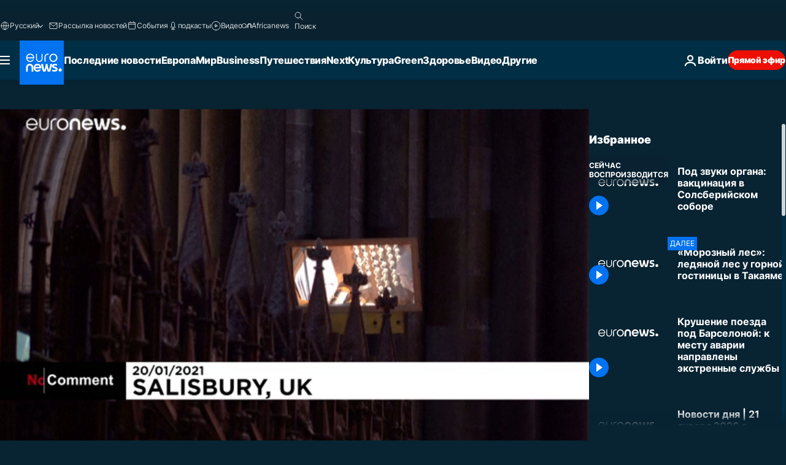

--- FILE ---
content_type: text/html; charset=UTF-8
request_url: https://ru.euronews.com/video/2021/01/21/nc-cathedral-vaccines
body_size: 38914
content:

<!DOCTYPE html>
<html lang="ru">
<head>
  <meta charset="UTF-8">
            <title>Видео. Под звуки органа: вакцинация в Солсберийском соборе | Евронью́с</title>
<meta name="description" content="Видео. Готический собор в британском Солсбери переоборудовали в прививочный пункт. Во время процедуры звучат музыкальные произведения Баха и Дворжака, исполняемые на органе XIX века.">
<meta name="robots" content="max-snippet:-1, max-image-preview:large">
<meta name="article:modified_time" content="2021-01-21 19:51:50 +01:00">
<meta name="article:published_time" content="2021-01-21 19:51:41 +01:00">
<meta name="article:tag" content="Вакцинация">
<meta name="article:tag" content="Церковь">
<meta name="article:tag" content="Классическая музыка">
<meta name="article:tag" content="Солсбери">
<meta name="article:author" content="Надежда Дрямина">
<meta name="article:theme" content="news">
<meta name="article:section" content="news_news">
<meta name="article:vertical" content="news">
<meta name="video:duration" content="50000">
<meta name="video:tag" content="Вакцинация">
<meta name="video:tag" content="Церковь">
<meta name="video:tag" content="Классическая музыка">
<meta name="video:tag" content="Солсбери">
<meta name="nli:video" content="https://video.euronews.com/mp4/med/EN/NC/SU/21/01/21/ru/210121_NCSU_14635654_14636083_50000_120206_ru.mp4">
<link rel="canonical" href="https://ru.euronews.com/video/2021/01/21/nc-cathedral-vaccines">
<link rel="alternate" hreflang="en" href="https://www.euronews.com/video/2021/01/21/salisbury-cathedral-becomes-hub-for-huge-covid-19-vaccination-drive">
<link rel="alternate" hreflang="fr" href="https://fr.euronews.com/video/2021/01/21/la-cathedrale-de-salisbury-reconvertie-en-centre-de-vaccination">
<link rel="alternate" hreflang="ru" href="https://ru.euronews.com/video/2021/01/21/nc-cathedral-vaccines">
<link rel="alternate" hreflang="ar" href="https://arabic.euronews.com/video/2021/01/21/watch-england-salisbury-cathedral-turns-to-covid-19-vaccination-center">
<link rel="alternate" hreflang="el" href="https://gr.euronews.com/video/2021/01/22/no-comment-britain-vretania-emvoliasmos-ekklisia-klassiki-mousiki-covid">
<link rel="alternate" hreflang="hu" href="https://hu.euronews.com/video/2021/01/21/oltokozpont-lett-a-salisbury-i-katedralis">
<link rel="alternate" hreflang="x-default" href="https://www.euronews.com">
<meta property="og:locale" content="ru-RU">
<meta property="og:url" content="http://ru.euronews.com/video/2021/01/21/nc-cathedral-vaccines">
<meta property="og:site_name" content="euronews">
<meta property="og:title" content="Видео. Под звуки органа: вакцинация в Солсберийском соборе">
<meta property="og:description" content="Видео. Готический собор в британском Солсбери переоборудовали в прививочный пункт. Во время процедуры звучат музыкальные произведения Баха и Дворжака, исполняемые на органе XIX века.">
<meta property="og:image" content="https://static.euronews.com/articles/stories/05/30/61/08/1200x675_cmsv2_7371f056-0f13-5bc5-85b7-cbd069edb0fd-5306108.jpg">
<meta property="og:image:width" content="1200">
<meta property="og:image:height" content="675">
<meta property="og:image:type" content="image/jpeg">
<meta property="og:image:alt" content="Под звуки органа: вакцинация в Солсберийском соборе">
<meta property="og:type" content="video">
<meta property="og:locale:alternate" content="en-GB">
<meta property="og:locale:alternate" content="fr-FR">
<meta property="og:locale:alternate" content="ru-RU">
<meta property="og:locale:alternate" content="ar-AE">
<meta property="og:locale:alternate" content="el-GR">
<meta property="og:locale:alternate" content="hu-HU">

<meta name="twitter:site" content="@euronews">
<meta name="twitter:title" content="Видео. Под звуки органа: вакцинация в Солсберийском соборе">
<meta name="twitter:description" content="Видео. Готический собор в британском Солсбери переоборудовали в прививочный пункт. Во время процедуры звучат музыкальные произведения Баха и Дворжака, исполняемые на органе XIX века.">
<meta name="twitter:card" content="summary_large_image">
<meta name="twitter:image" content="https://static.euronews.com/articles/stories/05/30/61/08/1200x675_cmsv2_7371f056-0f13-5bc5-85b7-cbd069edb0fd-5306108.jpg">
<meta name="twitter:image:alt" content="Под звуки органа: вакцинация в Солсберийском соборе">

<meta property="fb:pages" content="191185974309157" />
    
            <link rel="apple-touch-icon" href="/apple-touch-icon.png">
  <link rel="apple-touch-icon" href="/apple-touch-icon-precomposed.png">
  <link rel="apple-touch-icon" sizes="57x57" href="/apple-touch-icon-57x57.png">
  <link rel="apple-touch-icon" sizes="60x60" href="/apple-touch-icon-60x60.png">
  <link rel="apple-touch-icon" sizes="72x72" href="/apple-touch-icon-72x72.png">
  <link rel="apple-touch-icon" sizes="76x76" href="/apple-touch-icon-76x76.png">
  <link rel="apple-touch-icon" sizes="114x114" href="/apple-touch-icon-114x114.png">
  <link rel="apple-touch-icon" sizes="120x120" href="/apple-touch-icon-120x120.png">
  <link rel="apple-touch-icon" sizes="120x120" href="/apple-touch-icon-120x120-precomposed.png">
  <link rel="apple-touch-icon" sizes="144x144" href="/apple-touch-icon-144x144.png">
  <link rel="apple-touch-icon" sizes="152x152" href="/apple-touch-icon-152x152.png">
  <link rel="apple-touch-icon" sizes="152x152" href="/apple-touch-icon-152x152-precomposed.png">
  <link rel="apple-touch-icon" sizes="180x180" href="/apple-touch-icon-180x180.png">
  <link rel="android-icon" sizes="192x192" href="/android-icon-192x192.png">
  <link rel="icon" sizes="16x16" href="/favicon-16x16.png">
  <link rel="icon" sizes="32x32" href="/favicon-32x32.png">
  <link rel="icon" sizes="48x48" href="/favicon.ico">
  <link rel="icon" sizes="96x96" href="/favicon-96x96.png">
  <link rel="icon" sizes="160x160" href="/favicon-160x160.png">
  <link rel="icon" sizes="192x192" href="/favicon-192x192.png">

    <link rel="manifest" href="/manifest.json">
  <meta name="theme-color" content="#ffffff">

  <link rel="home" href="/" title="homepage">


          <script type="application/ld+json">{
    "@context": "https://schema.org/",
    "@graph": [
        {
            "@type": "VideoObject",
            "contentUrl": "https://video.euronews.com/mp4/med/EN/NC/SU/21/01/21/ru/210121_NCSU_14635654_14636083_50000_120206_ru.mp4",
            "description": "\u0413\u043e\u0442\u0438\u0447\u0435\u0441\u043a\u0438\u0439 \u0441\u043e\u0431\u043e\u0440 \u0432 \u0431\u0440\u0438\u0442\u0430\u043d\u0441\u043a\u043e\u043c \u0421\u043e\u043b\u0441\u0431\u0435\u0440\u0438 \u043f\u0435\u0440\u0435\u043e\u0431\u043e\u0440\u0443\u0434\u043e\u0432\u0430\u043b\u0438 \u0432 \u043f\u0440\u0438\u0432\u0438\u0432\u043e\u0447\u043d\u044b\u0439 \u043f\u0443\u043d\u043a\u0442. \u0412\u043e \u0432\u0440\u0435\u043c\u044f \u043f\u0440\u043e\u0446\u0435\u0434\u0443\u0440\u044b \u0437\u0432\u0443\u0447\u0430\u0442 \u043c\u0443\u0437\u044b\u043a\u0430\u043b\u044c\u043d\u044b\u0435 \u043f\u0440\u043e\u0438\u0437\u0432\u0435\u0434\u0435\u043d\u0438\u044f \u0411\u0430\u0445\u0430 \u0438 \u0414\u0432\u043e\u0440\u0436\u0430\u043a\u0430, \u0438\u0441\u043f\u043e\u043b\u043d\u044f\u0435\u043c\u044b\u0435 \u043d\u0430 \u043e\u0440\u0433\u0430\u043d\u0435 XIX \u0432\u0435\u043a\u0430.",
            "duration": "PT50S",
            "embedUrl": "https://ru.euronews.com/embed/1360202",
            "height": 243,
            "name": "\u041f\u043e\u0434 \u0437\u0432\u0443\u043a\u0438 \u043e\u0440\u0433\u0430\u043d\u0430: \u0432\u0430\u043a\u0446\u0438\u043d\u0430\u0446\u0438\u044f \u0432 \u0421\u043e\u043b\u0441\u0431\u0435\u0440\u0438\u0439\u0441\u043a\u043e\u043c \u0441\u043e\u0431\u043e\u0440\u0435",
            "thumbnailUrl": "https://static.euronews.com/articles/stories/05/30/61/08/432x243_cmsv2_7371f056-0f13-5bc5-85b7-cbd069edb0fd-5306108.jpg",
            "uploadDate": "2021-01-21T19:51:41+01:00",
            "videoQuality": "md",
            "width": 432,
            "inLanguage": "ru-RU",
            "publisher": {
                "@type": "Organization",
                "name": "Euronews",
                "legalName": "Euronews",
                "url": "https://ru.euronews.com/",
                "logo": {
                    "@type": "ImageObject",
                    "url": "https://static.euronews.com/website/images/euronews-logo-main-blue-403x60.png",
                    "width": 403,
                    "height": 60
                },
                "sameAs": [
                    "https://vk.com/euronews",
                    "https://www.facebook.com/ru.euronews",
                    "https://t.me/russian_euronews",
                    "https://flipboard.com/@euronewsru",
                    "https://zen.yandex.ru/euronews",
                    "https://ok.ru/euronews"
                ]
            }
        },
        {
            "@type": "WebSite",
            "name": "Euronews.com",
            "url": "https://ru.euronews.com/",
            "potentialAction": {
                "@type": "SearchAction",
                "target": "https://ru.euronews.com/search?query={search_term_string}",
                "query-input": "required name=search_term_string"
            },
            "sameAs": [
                "https://vk.com/euronews",
                "https://www.facebook.com/ru.euronews",
                "https://t.me/russian_euronews",
                "https://flipboard.com/@euronewsru",
                "https://zen.yandex.ru/euronews",
                "https://ok.ru/euronews"
            ]
        }
    ]
}</script>
      
    <meta name="application-name" content="euronews.com">

            <meta name="viewport" content="width=device-width, minimum-scale=1, initial-scale=1">

  
                <meta name="dfp-data" content="{&quot;rootId&quot;:&quot;6458&quot;,&quot;adUnit&quot;:&quot;&quot;,&quot;keyValues&quot;:[],&quot;level1&quot;:&quot;euronews_new&quot;,&quot;lazyLoadingOffset&quot;:300,&quot;hasSwipe&quot;:false,&quot;disabledAdSlots&quot;:[]}">

            <meta name="adobe-analytics-data" content="{&quot;site&quot;:{&quot;platform&quot;:&quot;&quot;,&quot;language&quot;:&quot;ru&quot;,&quot;primarylanguage&quot;:&quot;&quot;,&quot;secondarylanguage&quot;:&quot;&quot;,&quot;environment&quot;:&quot;prod&quot;,&quot;brand&quot;:&quot;euronews&quot;,&quot;servicetype&quot;:&quot;web&quot;,&quot;version&quot;:&quot;15.7.0&quot;},&quot;page&quot;:{&quot;pagename&quot;:&quot;euronews.news.news.nocomment.1360202.salisbury-cathedral-becomes-hub-for-huge-covid-19-vaccination-drive&quot;,&quot;pagehasad&quot;:&quot;&quot;,&quot;pagenumads&quot;:&quot;&quot;,&quot;sitesection&quot;:&quot;&quot;,&quot;sitesubsection1&quot;:&quot;&quot;,&quot;sitesubsection2&quot;:&quot;&quot;,&quot;pagetype&quot;:&quot;vod&quot;,&quot;pageurl&quot;:&quot;ru.euronews.com\/video\/2021\/01\/21\/nc-cathedral-vaccines&quot;,&quot;pagedownloadtime&quot;:&quot;&quot;,&quot;vertical&quot;:&quot;news&quot;,&quot;theme&quot;:&quot;news&quot;,&quot;program&quot;:&quot;nocomment&quot;,&quot;contenttype&quot;:&quot;stream&quot;,&quot;menustatus&quot;:&quot;&quot;,&quot;pagereload&quot;:&quot;&quot;,&quot;pagedisplaybreakpoint&quot;:&quot;&quot;,&quot;displaybreakingnewsbar&quot;:&quot;none&quot;,&quot;swipe&quot;:&quot;none&quot;,&quot;urlpath&quot;:&quot;ru.euronews.com\/video\/2021\/01\/21\/nc-cathedral-vaccines&quot;},&quot;search&quot;:{&quot;keyword&quot;:&quot;&quot;,&quot;searchresult&quot;:&quot;&quot;},&quot;uv&quot;:{&quot;uvid&quot;:&quot;&quot;,&quot;logged&quot;:&quot;&quot;,&quot;isbot&quot;:&quot;&quot;},&quot;article&quot;:{&quot;eventid&quot;:&quot;1360202&quot;,&quot;storyid&quot;:&quot;5306118&quot;,&quot;updatedate&quot;:&quot;21\/01\/2021&quot;,&quot;title&quot;:&quot;под звуки органа: вакцинация в солсберийском соборе&quot;,&quot;format&quot;:&quot;video&quot;,&quot;nbdayssincepublication&quot;:1826,&quot;articlepromotedtobcs&quot;:&quot;&quot;,&quot;articlepromotedtohp&quot;:&quot;&quot;,&quot;technicaltags&quot;:&quot;video-auto-play&quot;,&quot;contenttaxonomy&quot;:&quot;&#039;neg_coronavirus&#039;|&#039;gs_health&#039;|&#039;gs_health_misc&#039;|&#039;pos_equinor&#039;|&#039;pos_facebook&#039;|&#039;pos_pmi&#039;|&#039;gs_covid19&#039;|&#039;neg_mobkoi_feb2021&#039;|&#039;gv_safe&#039;&quot;,&quot;gallerynumber&quot;:&quot;none&quot;,&quot;hasvuukle&quot;:true,&quot;program&quot;:&quot;No Comment&quot;,&quot;tags&quot;:&quot;Вакцинация,Церковь,Классическая музыка,Солсбери&quot;},&quot;login&quot;:{&quot;subscriptiontype&quot;:&quot;other&quot;,&quot;dailynl&quot;:&quot;none&quot;},&quot;video&quot;:{&quot;videoid&quot;:&quot;1360202&quot;,&quot;youtubevideoid&quot;:&quot;g2VkBAZaNrk&quot;,&quot;dailymotionvideoid&quot;:&quot;x7ytyid&quot;,&quot;housenumbervidid&quot;:&quot;210121_NCSU_14635654&quot;,&quot;name&quot;:&quot;salisbury-cathedral-becomes-hub-for-huge-covid-19-vaccination-drive&quot;,&quot;publicationdate&quot;:&quot;21\/01\/2021&quot;,&quot;type&quot;:&quot;vod&quot;,&quot;duration&quot;:50,&quot;isinplaylist&quot;:&quot;none&quot;,&quot;playlistname&quot;:&quot;none&quot;,&quot;haspreview&quot;:&quot;none&quot;,&quot;viewmode&quot;:&quot;none&quot;,&quot;playername&quot;:&quot;jwplayer&quot;,&quot;playlistnumitems&quot;:&quot;none&quot;,&quot;playlistposition&quot;:&quot;none&quot;,&quot;soundstatus&quot;:&quot;none&quot;},&quot;component&quot;:{&quot;name&quot;:&quot;&quot;,&quot;type&quot;:&quot;&quot;,&quot;action&quot;:&quot;&quot;,&quot;pagename&quot;:&quot;&quot;,&quot;actiondetail&quot;:&quot;&quot;},&quot;newsletter&quot;:{&quot;name&quot;:&quot;&quot;,&quot;location&quot;:&quot;&quot;},&quot;cm&quot;:{&quot;ssf&quot;:&quot;1&quot;},&quot;thirdPartiesDisabled&quot;:[],&quot;sendDate&quot;:null}">
  
    <meta name="app-contexts" content="[&quot;main&quot;,&quot;playlist&quot;]">

            <link rel="preload" as="style" href="/build/e09c9fcfcc074bccb6b0-reduce-cls.css">
    <link rel="preload" as="style" href="/build/60f2680ec86092ed27b8-common.css">
    <link rel="preload" as="style" href="/build/2704ee1d94cf0ae161ea-trumps.css">
    <link rel="preload" as="style" href="/build/1e29222cf9b97f50ec61-header.css">
              <link rel="preload" as="script" href="https://securepubads.g.doubleclick.net/tag/js/gpt.js" />
      

    <link rel="preload" as="style" href="/build/513f1e03128debba0bbb-video_css.css">
                    <link rel="preload" as="image" imagesrcset="https://static.euronews.com/website/statics/vector/fallback.svg" imagesizes="100vw">
    
      <style>
    #accessibility-bar,#c-burger-button-checkbox,#c-language-switcher-list-open,.c-breaking-news,.c-language-switcher__list,.c-search-form__loader, .o-site-hr__second-level__dropdown,.o-site-hr__second-level__dropdown-mask,.o-site-hr__sidebar,.o-site-hr__sidebar-mask{display:none}
    .c-bar-now .c-tags-list,.c-bar-now__container,.c-navigation-bar,.c-navigation-bar__wrappable-list,.c-search-form.c-search-engine,.o-site-hr__first-level__container,.o-site-hr__second-level__container,.o-site-hr__second-level__links,.o-site-hr__second-level__burger-logo,.c-burger-button{display:flex}

    @supports (content-visibility: hidden) {
      .o-site-hr__second-level__dropdown,.o-site-hr__sidebar {
        display: flex;
        content-visibility: hidden;
      }
    }
  </style>

  <link rel="stylesheet" href="/build/e09c9fcfcc074bccb6b0-reduce-cls.css">
  <link rel="stylesheet" href="/build/60f2680ec86092ed27b8-common.css">
  <link rel="stylesheet" href="/build/1e29222cf9b97f50ec61-header.css">
  <link rel="stylesheet" href="/build/513f1e03128debba0bbb-video_css.css">
  <link rel="stylesheet" href="/build/2704ee1d94cf0ae161ea-trumps.css">

        <style>@font-face{font-family: "Arial size-adjust";font-style: normal;font-weight: 400;font-display: swap;src: local("Arial");size-adjust: 102.5%;}body{font-family: 'Arial size-adjust', Arial, sans-serif;}</style>

    
          <link rel="stylesheet" href="/build/0a99ec3795784c5a8509-fonts.css" media="print" onload="this.media=&#039;all&#039;">
              <link rel="stylesheet" href="/build/8b22fce367b2950deb08-font_cyrillic.css" media="print" onload="this.media=&#039;all&#039;">
  
      
  
              <link rel="preconnect" href="https://static.euronews.com">
      <link rel="preconnect" href="https://api.privacy-center.org">
      <link rel="preconnect" href="https://sdk.privacy-center.org">
      <link rel="preconnect" href="https://www.googletagservices.com">
      <link rel="preconnect" href="https://pagead2.googlesyndication.com">
              <link rel="dns-prefetch" href="//scripts.opti-digital.com">
                  <link rel="dns-prefetch" href="https://connect.facebook.net">
                  <link rel="dns-prefetch" href="https://ping.chartbeat.net">
        <link rel="dns-prefetch" href="https://static.chartbeat.com">
        
    <script>
  window.euronewsEnvs = JSON.parse('{"PUBLIC_GIGYA_API_KEY":"4_G3z5aGNUymdcrkV9z9qOAg","PUBLIC_INSIDER_PARTNER_NAME":"euronewsfr","PUBLIC_INSIDER_PARTNER_ID":"10008155","PUBLIC_APP_ENV":"prod","PUBLIC_URLS_BASE":"euronews.com"}');
</script>


  <script> performance.mark('enw-first-script'); </script>
            <script id="euronews-initial-server-data">
                              window.getInitialServerData = () => ({"context":{"website":"euronews","pageType":"video","servicetype":"web","features":["euronewsUUIDManager","userNavigationActivity","didomi","googleGpt","advertisingOptiDigital","wallpaper","DVTargetingSignalsManager","bombora","insider","scrollRestore","adobe","iaDisclaimerReporting","linkObfuscator"],"featureFlipping":{"fast":{"adobe":{"languages":{"en":true,"fr":true,"de":true,"it":true,"es":true,"pt":true,"tr":true,"pl":true,"ru":true,"ar":true,"fa":true,"el":true,"hu":true},"thirdpart":true,"description":"Analytics tracking"},"adobeAudienceManager":{"languages":{"en":true,"fr":true,"de":true,"it":true,"es":true,"pt":true,"tr":true,"pl":true,"ru":true,"ar":true,"fa":true,"el":true,"hu":true},"thirdpart":true,"description":"_"},"adsAutorefresh":{"languages":{"en":false,"ar":false,"de":false,"el":false,"es":false,"fa":false,"fr":false,"hu":false,"it":false,"pt":false,"ru":false,"tr":false,"pl":false},"thirdpart":false,"description":"Permet un autorefresh auto des pubs toutes les X secondes"},"adsLazyloading":{"languages":{"en":true,"fr":true,"de":true,"it":true,"es":true,"pt":true,"tr":true,"pl":true,"ru":true,"ar":true,"fa":true,"el":true,"hu":true},"thirdpart":false,"description":"Permet d\u2019afficher les pubs au fur \u00e0 mesure du scroll d\u2019un utilisateur sur nos pages, ce qui permet d\u2019acc\u00e9l\u00e9rer le chargement du haut de page"},"advertising":{"languages":{"en":false,"fr":false,"de":false,"it":false,"es":false,"pt":false,"tr":false,"pl":false,"ru":false,"ar":false,"fa":false,"el":false,"hu":false},"thirdpart":false,"description":"to enable new advertising core (while double run, we use old advertising when this key is off)"},"advertisingOptiDigital":{"languages":{"en":true,"fr":true,"de":true,"it":true,"es":true,"pt":true,"tr":true,"pl":true,"ru":true,"ar":true,"fa":true,"el":true,"hu":true},"thirdpart":true,"description":"New Advertising management with OptiDigital"},"advertisingSingleRequestMode":{"languages":{"en":false,"ar":false,"de":false,"el":false,"es":false,"fa":false,"fr":false,"hu":false,"it":false,"pt":false,"ru":false,"tr":false,"pl":false},"thirdpart":false,"description":"WARNING: WHEN TURNED ON IT MAKES AD REQUEST COUNT EXPLODE AND LEADS TO TERRIBLE IMPRESSION\/REQUEST RATIO\nenable singleRequest mode for new advertising implementation (will do multirequest if disabled)"},"analytics":{"languages":{"en":true,"fr":true,"de":true,"it":true,"es":true,"pt":true,"tr":true,"pl":true,"ru":true,"ar":true,"fa":true,"el":true,"hu":true},"thirdpart":false,"description":"_"},"autorefresh":{"languages":{"en":true,"fr":true,"de":true,"it":true,"es":true,"pt":true,"tr":true,"pl":true,"ru":true,"ar":true,"fa":true,"el":true,"hu":true},"thirdpart":false,"description":"_"},"bcovery":{"languages":{"en":false,"ar":false,"de":false,"el":false,"es":false,"fa":false,"fr":false,"hu":false,"it":false,"pt":false,"ru":false,"tr":false,"pl":false},"thirdpart":true,"description":"_"},"bombora":{"languages":{"en":true,"fr":true,"de":true,"it":true,"es":true,"pt":true,"tr":true,"pl":true,"ru":true,"ar":true,"fa":false,"el":true,"hu":true},"thirdpart":true,"description":"_"},"bomboraStandardTag":{"languages":{"en":true,"fr":true,"de":true,"it":true,"es":true,"pt":true,"tr":true,"pl":true,"ru":true,"ar":true,"fa":false,"el":true,"hu":true},"thirdpart":true,"description":"_"},"breakingNewsBanner":{"languages":{"en":true,"fr":true,"de":true,"it":true,"es":true,"pt":true,"tr":true,"pl":true,"ru":true,"ar":true,"fa":true,"el":true,"hu":true},"thirdpart":false,"description":"_"},"caption":{"languages":{"en":true,"fr":true,"de":true,"it":true,"es":true,"pt":true,"tr":true,"pl":true,"ru":true,"ar":true,"fa":true,"el":true,"hu":true},"thirdpart":false,"description":"_"},"chartbeat":{"languages":{"en":true,"fr":true,"de":true,"it":true,"es":true,"pt":true,"tr":true,"pl":true,"ru":true,"ar":true,"fa":true,"el":true,"hu":true},"thirdpart":true,"description":"chartbeat.js is the Javascript code for the standard web tracking"},"chartbeat_mab":{"languages":{"en":true,"fr":true,"de":true,"it":true,"es":true,"pt":true,"tr":true,"pl":true,"ru":true,"ar":true,"fa":true,"el":true,"hu":true},"thirdpart":true,"description":"chartbeat_mab.js is the library for Chartbeat's headline testing functionality"},"connatix":{"languages":{"en":true,"fr":true,"de":true,"it":true,"es":true,"pt":true,"tr":true,"pl":true,"ru":true,"ar":true,"fa":true,"el":true,"hu":true},"thirdpart":true,"description":"_"},"connatixSticky":{"languages":{"en":false,"fr":false,"de":false,"it":false,"es":false,"pt":false,"tr":false,"pl":false,"ru":false,"ar":false,"fa":false,"el":false,"hu":false},"thirdpart":false,"description":"_"},"consentTemplates":{"languages":{"en":false,"fr":false,"de":false,"it":false,"es":false,"pt":false,"tr":false,"pl":false,"ru":false,"ar":false,"fa":false,"el":false,"hu":false},"thirdpart":false,"description":"consent notices (Didomi, ...)"},"dailymotion":{"languages":{"en":true,"fr":true,"de":true,"it":true,"es":true,"pt":true,"tr":true,"pl":true,"ru":false,"ar":true,"fa":false,"el":true,"hu":true},"thirdpart":false,"description":"_"},"datalayerManager":{"languages":{"en":false,"ar":false,"de":false,"el":false,"es":false,"fa":false,"fr":false,"hu":false,"it":false,"pt":false,"ru":false,"tr":false,"pl":false},"thirdpart":false,"description":"_"},"didomi":{"languages":{"en":true,"fr":true,"de":true,"it":true,"es":true,"pt":true,"tr":true,"pl":true,"ru":true,"ar":true,"fa":true,"el":true,"hu":true},"thirdpart":true,"description":null},"doubleVerify":{"languages":{"en":true,"fr":true,"de":true,"it":true,"es":true,"pt":true,"tr":true,"pl":true,"ru":true,"ar":true,"fa":true,"el":true,"hu":true},"thirdpart":true,"description":"_"},"durationMedia":{"languages":{"en":true,"fr":true,"de":true,"it":true,"es":true,"pt":true,"tr":true,"pl":true,"ru":true,"ar":true,"fa":true,"el":true,"hu":true},"thirdpart":true,"description":"_"},"DVTargetingSignalsManager":{"languages":{"en":true,"fr":true,"de":true,"it":true,"es":true,"pt":true,"tr":true,"pl":true,"ru":true,"ar":true,"fa":true,"el":true,"hu":true},"thirdpart":false,"description":"This feature aims to manage DV Targeting Signals.\r\nFor example: retrieving Targeting Signals, updating the advertising Datalayer, and storing DV Contextual Signals to the database."},"euronewsUUIDManager":{"languages":{"en":true,"fr":true,"de":true,"it":true,"es":true,"pt":true,"tr":true,"pl":true,"ru":true,"ar":true,"fa":true,"el":true,"hu":true},"thirdpart":false,"description":"This feature ensures each client has a persistent UUID by retrieving it from IndexedDB or cookies, or generating and storing one if it doesn\u2019t exist. The UUID is used by other features and services for consistent client identification."},"facebook":{"languages":{"en":true,"fr":true,"de":true,"it":true,"es":true,"pt":true,"tr":true,"pl":true,"ru":true,"ar":true,"fa":true,"el":true,"hu":true},"thirdpart":true,"description":null},"football":{"languages":{"en":true,"fr":true,"de":true,"it":true,"es":true,"pt":true,"tr":true,"pl":false,"ru":true,"ar":true,"fa":true,"el":true,"hu":true},"thirdpart":false,"description":"This FF is made to manage FootballLeagueDataHandler service"},"footballLeagueResults":{"languages":{"en":true,"ar":true,"de":true,"el":true,"es":true,"fa":true,"fr":true,"hu":true,"it":true,"pt":true,"ru":true,"tr":true,"pl":false},"thirdpart":false,"description":"This is for the service that manage the display\/management of the widget of football league results that we can find on the home page and other footblall pages"},"gallery":{"languages":{"en":true,"fr":true,"de":true,"it":true,"es":true,"pt":true,"tr":true,"pl":true,"ru":true,"ar":true,"fa":true,"el":true,"hu":true},"thirdpart":false,"description":"Widget Gallery"},"geoBlocking":{"languages":{"en":true,"ar":true,"de":true,"el":true,"es":true,"fa":true,"fr":true,"hu":true,"it":true,"pt":true,"ru":true,"tr":true,"pl":true},"thirdpart":false,"description":"_"},"geoedge":{"languages":{"en":true,"fr":true,"de":true,"it":true,"es":true,"pt":true,"tr":true,"pl":true,"ru":true,"ar":true,"fa":true,"el":true,"hu":true},"thirdpart":true,"description":"_"},"gigya":{"languages":{"en":true,"fr":true,"de":true,"it":true,"es":true,"pt":true,"tr":true,"pl":true,"ru":true,"ar":true,"fa":true,"el":true,"hu":true},"thirdpart":false,"description":"Login Euronews via SAP\/GIGYA"},"global_footer":{"languages":{"en":true,"fr":true,"de":true,"it":true,"es":true,"pt":true,"tr":true,"pl":true,"ru":true,"ar":true,"fa":true,"el":true,"hu":true},"thirdpart":true,"description":null},"googleGpt":{"languages":{"en":true,"fr":true,"de":true,"it":true,"es":true,"pt":true,"tr":true,"pl":true,"ru":true,"ar":true,"fa":true,"el":true,"hu":true},"thirdpart":true,"description":"GPT is mandatory for all the advertisement stack"},"google_analytics":{"languages":{"en":false,"ar":false,"de":false,"el":false,"es":false,"fa":false,"fr":false,"hu":false,"it":false,"pt":false,"ru":false,"tr":false,"pl":false},"thirdpart":true,"description":"_"},"google_gtm":{"languages":{"en":true,"fr":true,"de":true,"it":true,"es":true,"pt":true,"tr":true,"pl":true,"ru":true,"ar":true,"fa":true,"el":true,"hu":true},"thirdpart":true,"description":null},"grafanaFaro":{"languages":{"en":false,"fr":false,"de":false,"it":false,"es":false,"pt":false,"tr":false,"pl":false,"ru":false,"ar":false,"fa":false,"el":false,"hu":false},"thirdpart":false,"description":"_"},"gtag":{"languages":{"en":true,"fr":true,"de":true,"it":true,"es":true,"pt":true,"tr":true,"pl":true,"ru":true,"ar":true,"fa":true,"el":true,"hu":true},"thirdpart":true,"description":"_"},"header_redesign":{"languages":{"en":true,"fr":true,"de":true,"it":true,"es":true,"pt":true,"tr":true,"pl":true,"ru":true,"ar":true,"fa":true,"el":true,"hu":true},"thirdpart":false,"description":"FF qui active l'affichage du Header Redesign"},"home_new_design":{"languages":{"en":false,"fr":false,"de":false,"it":false,"es":false,"pt":false,"tr":false,"pl":false,"ru":false,"ar":false,"fa":false,"el":false,"hu":false},"thirdpart":false,"description":"Home New Design 2025"},"https":{"languages":{"en":true,"fr":true,"de":true,"it":true,"es":true,"pt":true,"tr":true,"pl":true,"ru":true,"ar":true,"fa":true,"el":true,"hu":true},"thirdpart":false,"description":null},"iaDisclaimerReporting":{"languages":{"en":true,"fr":true,"de":true,"it":true,"es":true,"pt":true,"tr":true,"pl":true,"ru":true,"ar":true,"fa":true,"el":true,"hu":true},"thirdpart":false,"description":"Display the IA Disclaimer"},"insider":{"languages":{"en":true,"fr":true,"de":true,"it":true,"es":true,"pt":true,"tr":true,"pl":true,"ru":true,"ar":true,"fa":true,"el":true,"hu":true},"thirdpart":true,"description":"_"},"jobbio":{"languages":{"en":false,"fr":false,"de":false,"it":false,"es":false,"pt":false,"tr":false,"pl":false,"ru":false,"ar":false,"fa":false,"el":false,"hu":false},"thirdpart":true,"description":"_"},"justIn":{"languages":{"en":true,"fr":true,"de":true,"it":true,"es":true,"pt":true,"tr":true,"pl":true,"ru":true,"ar":true,"fa":true,"el":true,"hu":true},"thirdpart":false,"description":"_"},"justInTimeline":{"languages":{"en":true,"fr":true,"de":true,"it":true,"es":true,"pt":true,"tr":true,"pl":true,"ru":true,"ar":true,"fa":true,"el":true,"hu":true},"thirdpart":false,"description":"Justin template new design 2025"},"lazyblock":{"languages":{"en":false,"ar":false,"de":false,"el":false,"es":false,"fa":false,"fr":false,"hu":true,"it":false,"pt":false,"ru":false,"tr":true,"pl":false},"thirdpart":false},"lazyload":{"languages":{"en":true,"fr":true,"de":true,"it":true,"es":true,"pt":true,"tr":true,"pl":true,"ru":true,"ar":true,"fa":true,"el":true,"hu":true},"thirdpart":false,"description":"_"},"leaderboardUnderHeader":{"languages":{"en":true,"ar":true,"de":false,"el":false,"es":false,"fa":true,"fr":false,"hu":false,"it":false,"pt":false,"ru":false,"tr":false,"pl":false},"thirdpart":false,"description":"main leaderboard under header instead of above on article page"},"linkObfuscator":{"languages":{"en":true,"fr":true,"de":true,"it":true,"es":true,"pt":true,"tr":true,"pl":true,"ru":true,"ar":true,"fa":true,"el":true,"hu":true},"thirdpart":false,"description":"This feature aims to obfuscate all links for which the obfuscation is implemented in the Twig template."},"liveramp":{"languages":{"en":true,"fr":true,"de":true,"it":true,"es":true,"pt":true,"tr":true,"pl":true,"ru":true,"ar":true,"fa":true,"el":true,"hu":true},"thirdpart":true,"description":"https:\/\/liveramp.com\/"},"login":{"languages":{"en":true,"fr":true,"de":true,"it":true,"es":true,"pt":true,"tr":true,"pl":true,"ru":true,"ar":true,"fa":true,"el":true,"hu":true},"thirdpart":false,"description":"Allow login for Gigya"},"loginWall":{"languages":{"en":false,"fr":true,"de":false,"it":false,"es":true,"pt":false,"tr":false,"pl":false,"ru":false,"ar":false,"fa":false,"el":false,"hu":false},"thirdpart":false,"description":"_"},"longerCacheStrategy":{"languages":{"en":true,"fr":true,"de":true,"it":true,"es":true,"pt":true,"tr":true,"pl":true,"ru":true,"ar":true,"fa":true,"el":true,"hu":true},"thirdpart":false,"description":"Enable longer cache on various pages (see EW-5784)"},"nativo":{"languages":{"en":true,"fr":true,"de":true,"it":true,"es":true,"pt":true,"tr":true,"pl":true,"ru":true,"ar":true,"fa":true,"el":true,"hu":true},"thirdpart":false,"description":"_"},"new_liveblogging":{"languages":{"en":true,"fr":true,"de":true,"it":true,"es":true,"pt":true,"tr":true,"pl":true,"ru":true,"ar":true,"fa":true,"el":true,"hu":true},"thirdpart":false,"description":"Activate new Arena liveblogging feature (with TypeScript service)"},"nonli":{"languages":{"en":true,"fr":true,"de":true,"it":true,"es":true,"pt":true,"tr":true,"pl":true,"ru":true,"ar":true,"fa":true,"el":true,"hu":true},"thirdpart":true,"description":"This TP replace echobox to publish automatically our articles on social networks"},"outbrain":{"languages":{"en":true,"fr":true,"de":true,"it":true,"es":true,"pt":true,"tr":true,"pl":true,"ru":true,"ar":true,"fa":true,"el":true,"hu":true},"thirdpart":true,"description":"_"},"outbrain_lazyloading":{"languages":{"en":true,"fr":true,"de":true,"it":true,"es":true,"pt":true,"tr":true,"pl":true,"ru":true,"ar":true,"fa":true,"el":true,"hu":true},"thirdpart":true,"description":"_"},"ownpage":{"languages":{"en":true,"ar":true,"de":true,"el":true,"es":true,"fa":true,"fr":true,"hu":true,"it":true,"pt":true,"ru":true,"tr":true,"pl":false},"thirdpart":true,"description":"newsletter"},"pfp-ima":{"languages":{"en":false,"ar":false,"de":false,"el":false,"es":false,"fa":false,"fr":false,"hu":false,"it":false,"pt":false,"ru":false,"tr":false,"pl":false},"thirdpart":false,"description":"_"},"pfpLive":{"languages":{"en":true,"fr":true,"de":true,"it":true,"es":true,"pt":true,"tr":true,"pl":true,"ru":false,"ar":true,"fa":false,"el":true,"hu":true},"thirdpart":false,"description":"_"},"pfpVOD":{"languages":{"en":true,"fr":true,"de":true,"it":true,"es":true,"pt":true,"tr":true,"pl":true,"ru":false,"ar":true,"fa":false,"el":true,"hu":true},"thirdpart":false,"description":"_"},"player_lazyload_click":{"languages":{"en":true,"fr":true,"de":true,"it":true,"es":true,"pt":true,"tr":true,"pl":true,"ru":true,"ar":true,"fa":true,"el":true,"hu":true},"thirdpart":false,"description":null},"scribblelive":{"languages":{"en":true,"ar":true,"de":true,"el":true,"es":true,"fa":true,"fr":true,"hu":true,"it":true,"pt":true,"ru":true,"tr":true,"pl":false},"thirdpart":true},"scrollRestore":{"languages":{"en":true,"fr":true,"de":true,"it":true,"es":true,"pt":true,"tr":true,"pl":true,"ru":true,"ar":true,"fa":true,"el":true,"hu":true},"thirdpart":false,"description":"This feature sets the browser's scrollRestoration property to 'manual', ensuring the scroll position resets to the top of the page upon refresh"},"search":{"languages":{"en":true,"fr":true,"de":true,"it":true,"es":true,"pt":true,"tr":true,"pl":true,"ru":true,"ar":true,"fa":true,"el":true,"hu":true},"thirdpart":false,"description":"_"},"sentry":{"languages":{"en":true,"fr":true,"de":true,"it":true,"es":true,"pt":true,"tr":true,"pl":true,"ru":true,"ar":true,"fa":true,"el":true,"hu":true},"thirdpart":true,"description":"APM - Technical TP"},"socialManager":{"languages":{"en":true,"fr":true,"de":true,"it":true,"es":true,"pt":true,"tr":true,"pl":true,"ru":true,"ar":true,"fa":true,"el":true,"hu":true},"thirdpart":false,"description":"Social manager TS service for social network popup management"},"StickyFloor":{"languages":{"en":true,"fr":true,"de":true,"it":true,"es":true,"pt":true,"tr":true,"pl":true,"ru":true,"ar":true,"fa":true,"el":true,"hu":true},"thirdpart":false,"description":null},"streamAMP":{"languages":{"en":false,"ar":false,"de":false,"el":false,"es":false,"fa":false,"fr":false,"hu":false,"it":false,"pt":false,"ru":false,"tr":false,"pl":false},"thirdpart":true},"style_css_site_header":{"languages":{"en":false,"ar":false,"de":false,"el":false,"es":false,"fa":false,"fr":false,"hu":false,"it":false,"pt":false,"ru":false,"tr":false,"pl":false},"thirdpart":false,"description":"Ex\u00e9cuter le CSS du Site Header dans directement dans <style> dans <head>, et en premier, ind\u00e9pendamment des autres fichiers CSS."},"survey_popup":{"languages":{"en":false,"fr":false,"de":false,"it":false,"es":false,"pt":false,"tr":false,"pl":false,"ru":false,"ar":false,"fa":false,"el":false,"hu":false},"thirdpart":false,"description":null},"swiper":{"languages":{"en":true,"fr":true,"de":true,"it":true,"es":true,"pt":true,"tr":true,"pl":true,"ru":true,"ar":true,"fa":true,"el":true,"hu":true},"thirdpart":false,"description":"_"},"swipe_article":{"languages":{"en":true,"fr":true,"de":true,"it":true,"es":true,"pt":true,"tr":true,"pl":true,"ru":true,"ar":true,"fa":true,"el":true,"hu":true},"thirdpart":false,"description":"_"},"teads":{"languages":{"en":true,"fr":true,"de":true,"it":true,"es":true,"pt":true,"tr":true,"pl":true,"ru":true,"ar":true,"fa":true,"el":true,"hu":true},"thirdpart":true,"description":"Renomm\u00e9e depuis \"teadsCookielessTag\" pour le nouveau script advertising."},"teadsCookielessTag":{"languages":{"en":true,"fr":true,"de":true,"it":true,"es":true,"pt":true,"tr":true,"pl":true,"ru":true,"ar":true,"fa":true,"el":true,"hu":true},"thirdpart":true,"description":"Ancienne cl\u00e9, utilis\u00e9e avec l'ancien script advertising, remplac\u00e9e par \"teads\"."},"telemetry-php":{"languages":{"en":false,"fr":false,"de":false,"it":false,"es":false,"pt":false,"tr":false,"pl":false,"ru":false,"ar":false,"fa":false,"el":false,"hu":false},"thirdpart":false,"description":"D\u00e9sactive l'Open Telemetry -> Grafana\r\nSur le site cot\u00e9 FRONT\/PHP"},"telemetry-ts":{"languages":{"en":false,"fr":false,"de":false,"it":false,"es":false,"pt":false,"tr":false,"pl":false,"ru":false,"ar":false,"fa":false,"el":false,"hu":false},"thirdpart":false,"description":"Grafana openTelemetry for Front TS"},"textToSpeech":{"languages":{"en":true,"fr":true,"de":true,"it":true,"es":true,"pt":true,"tr":true,"pl":true,"ru":true,"ar":true,"fa":true,"el":true,"hu":true},"thirdpart":true,"description":"Solution de synthese vocale convertissant le texte en audio."},"tmpTestNewImageServer":{"languages":{"en":true,"fr":true,"de":true,"it":true,"es":true,"pt":true,"tr":true,"pl":true,"ru":true,"ar":true,"fa":true,"el":true,"hu":true},"thirdpart":false,"description":"this must be temporary! rewrite static.euronews.com article image to images.euronews.com"},"twitter":{"languages":{"en":true,"fr":true,"de":true,"it":true,"es":true,"pt":true,"tr":true,"pl":true,"ru":true,"ar":true,"fa":true,"el":true,"hu":true},"thirdpart":true,"description":"_"},"userNavigationActivity":{"languages":{"en":true,"fr":true,"de":true,"it":true,"es":true,"pt":true,"tr":true,"pl":true,"ru":true,"ar":true,"fa":true,"el":true,"hu":true},"thirdpart":false,"description":"Service that stores user last visited page and last language"},"video":{"languages":{"en":true,"fr":true,"de":true,"it":true,"es":true,"pt":true,"tr":true,"pl":true,"ru":true,"ar":true,"fa":true,"el":true,"hu":true},"thirdpart":false,"description":"Video Player for article pages"},"vuukle":{"languages":{"en":true,"fr":true,"de":true,"it":true,"es":true,"pt":true,"tr":true,"pl":false,"ru":true,"ar":true,"fa":true,"el":true,"hu":true},"thirdpart":true,"description":"_"},"wallpaper":{"languages":{"en":true,"fr":true,"de":true,"it":true,"es":true,"pt":true,"tr":true,"pl":true,"ru":true,"ar":true,"fa":true,"el":true,"hu":true},"thirdpart":false,"description":"_"},"weatherCarousel":{"languages":{"en":true,"fr":true,"de":true,"it":true,"es":true,"pt":true,"tr":true,"pl":true,"ru":true,"ar":true,"fa":true,"el":true,"hu":true},"thirdpart":false,"description":"Service for the carousel on the weather town page"},"weatherSearch":{"languages":{"en":true,"fr":true,"de":true,"it":true,"es":true,"pt":true,"tr":true,"pl":true,"ru":true,"ar":true,"fa":true,"el":true,"hu":true},"thirdpart":false,"description":"_"},"widgets":{"languages":{"en":true,"fr":true,"de":true,"it":true,"es":true,"pt":true,"tr":true,"pl":true,"ru":true,"ar":true,"fa":true,"el":true,"hu":true},"thirdpart":false,"description":"This is for Typescript widget service"},"yieldbird":{"languages":{"en":true,"fr":true,"de":true,"it":true,"es":true,"pt":true,"tr":true,"pl":true,"ru":true,"ar":true,"fa":true,"el":true,"hu":true},"thirdpart":true,"description":"_"},"automatad":{"languages":{"en":true,"ar":true,"de":true,"el":true,"es":true,"fa":true,"fr":true,"hu":true,"it":true,"pt":true,"ru":true,"tr":true,"pl":true},"thirdpart":true,"description":"_"},"DurationMedia":{"languages":{"en":true,"fr":true,"de":true,"it":true,"es":true,"pt":true,"tr":true,"pl":true,"ru":true,"ar":true,"fa":true,"el":true,"hu":true},"thirdpart":true,"description":"_"},"linkedinNext":{"languages":{"en":true,"ar":false,"de":false,"el":false,"es":false,"fa":false,"fr":false,"hu":false,"it":false,"pt":false,"ru":false,"tr":false,"pl":false},"thirdpart":true},"mailmunch":{"languages":{"en":true,"ar":true,"de":true,"el":true,"es":true,"fa":true,"fr":true,"hu":true,"it":true,"pt":true,"ru":true,"tr":true,"pl":false},"thirdpart":true},"popup_message_all_website":{"languages":{"en":false,"ar":false,"de":false,"el":false,"es":false,"fa":false,"fr":false,"hu":false,"it":false,"pt":false,"ru":false,"tr":false,"pl":false},"thirdpart":false},"popup_message_live":{"languages":{"en":false,"ar":false,"de":false,"el":false,"es":false,"fa":false,"fr":false,"hu":false,"it":false,"pt":false,"ru":false,"tr":false,"pl":false},"thirdpart":false},"video_autoplay":{"languages":{"en":true,"fr":true,"de":true,"it":true,"es":true,"pt":true,"tr":true,"pl":true,"ru":true,"ar":true,"fa":true,"el":true,"hu":true},"thirdpart":false,"description":null}},"slow":{"adobe":{"languages":{"en":true,"fr":true,"de":true,"it":true,"es":true,"pt":true,"tr":true,"pl":true,"ru":true,"ar":true,"fa":true,"el":true,"hu":true},"thirdpart":true,"description":"Analytics tracking"},"adobeAudienceManager":{"languages":{"en":true,"fr":true,"de":true,"it":true,"es":true,"pt":true,"tr":true,"pl":true,"ru":true,"ar":true,"fa":true,"el":true,"hu":true},"thirdpart":true,"description":"_"},"adsAutorefresh":{"languages":{"en":false,"ar":false,"de":false,"el":false,"es":false,"fa":false,"fr":false,"hu":false,"it":false,"pt":false,"ru":false,"tr":false,"pl":false},"thirdpart":false,"description":"Permet un autorefresh auto des pubs toutes les X secondes"},"adsLazyloading":{"languages":{"en":true,"fr":true,"de":true,"it":true,"es":true,"pt":true,"tr":true,"pl":true,"ru":true,"ar":true,"fa":true,"el":true,"hu":true},"thirdpart":false,"description":"Permet d\u2019afficher les pubs au fur \u00e0 mesure du scroll d\u2019un utilisateur sur nos pages, ce qui permet d\u2019acc\u00e9l\u00e9rer le chargement du haut de page"},"advertising":{"languages":{"en":false,"fr":false,"de":false,"it":false,"es":false,"pt":false,"tr":false,"pl":false,"ru":false,"ar":false,"fa":false,"el":false,"hu":false},"thirdpart":false,"description":"to enable new advertising core (while double run, we use old advertising when this key is off)"},"advertisingOptiDigital":{"languages":{"en":true,"fr":true,"de":true,"it":true,"es":true,"pt":true,"tr":true,"pl":true,"ru":true,"ar":true,"fa":true,"el":true,"hu":true},"thirdpart":true,"description":"New Advertising management with OptiDigital"},"advertisingSingleRequestMode":{"languages":{"en":false,"ar":false,"de":false,"el":false,"es":false,"fa":false,"fr":false,"hu":false,"it":false,"pt":false,"ru":false,"tr":false,"pl":false},"thirdpart":false,"description":"WARNING: WHEN TURNED ON IT MAKES AD REQUEST COUNT EXPLODE AND LEADS TO TERRIBLE IMPRESSION\/REQUEST RATIO\nenable singleRequest mode for new advertising implementation (will do multirequest if disabled)"},"analytics":{"languages":{"en":true,"fr":true,"de":true,"it":true,"es":true,"pt":true,"tr":true,"pl":true,"ru":true,"ar":true,"fa":true,"el":true,"hu":true},"thirdpart":false,"description":"_"},"autorefresh":{"languages":{"en":true,"fr":true,"de":true,"it":true,"es":true,"pt":true,"tr":true,"pl":true,"ru":true,"ar":true,"fa":true,"el":true,"hu":true},"thirdpart":false,"description":"_"},"bcovery":{"languages":{"en":false,"ar":false,"de":false,"el":false,"es":false,"fa":false,"fr":false,"hu":false,"it":false,"pt":false,"ru":false,"tr":false,"pl":false},"thirdpart":true,"description":"_"},"bombora":{"languages":{"en":true,"fr":true,"de":true,"it":true,"es":true,"pt":true,"tr":true,"pl":true,"ru":true,"ar":true,"fa":false,"el":true,"hu":true},"thirdpart":true,"description":"_"},"bomboraStandardTag":{"languages":{"en":true,"fr":true,"de":true,"it":true,"es":true,"pt":true,"tr":true,"pl":true,"ru":true,"ar":true,"fa":false,"el":true,"hu":true},"thirdpart":true,"description":"_"},"breakingNewsBanner":{"languages":{"en":true,"fr":true,"de":true,"it":true,"es":true,"pt":true,"tr":true,"pl":true,"ru":true,"ar":true,"fa":true,"el":true,"hu":true},"thirdpart":false,"description":"_"},"caption":{"languages":{"en":true,"fr":true,"de":true,"it":true,"es":true,"pt":true,"tr":true,"pl":true,"ru":true,"ar":true,"fa":true,"el":true,"hu":true},"thirdpart":false,"description":"_"},"chartbeat":{"languages":{"en":true,"fr":true,"de":true,"it":true,"es":true,"pt":true,"tr":true,"pl":true,"ru":true,"ar":true,"fa":true,"el":true,"hu":true},"thirdpart":true,"description":"chartbeat.js is the Javascript code for the standard web tracking"},"chartbeat_mab":{"languages":{"en":true,"fr":true,"de":true,"it":true,"es":true,"pt":true,"tr":true,"pl":true,"ru":true,"ar":true,"fa":true,"el":true,"hu":true},"thirdpart":true,"description":"chartbeat_mab.js is the library for Chartbeat's headline testing functionality"},"connatix":{"languages":{"en":true,"fr":true,"de":true,"it":true,"es":true,"pt":true,"tr":true,"pl":true,"ru":true,"ar":true,"fa":true,"el":true,"hu":true},"thirdpart":true,"description":"_"},"connatixSticky":{"languages":{"en":false,"fr":false,"de":false,"it":false,"es":false,"pt":false,"tr":false,"pl":false,"ru":false,"ar":false,"fa":false,"el":false,"hu":false},"thirdpart":false,"description":"_"},"consentTemplates":{"languages":{"en":false,"fr":false,"de":false,"it":false,"es":false,"pt":false,"tr":false,"pl":false,"ru":false,"ar":false,"fa":false,"el":false,"hu":false},"thirdpart":false,"description":"consent notices (Didomi, ...)"},"dailymotion":{"languages":{"en":true,"fr":true,"de":true,"it":true,"es":true,"pt":true,"tr":true,"pl":true,"ru":false,"ar":true,"fa":false,"el":true,"hu":true},"thirdpart":false,"description":"_"},"datalayerManager":{"languages":{"en":false,"ar":false,"de":false,"el":false,"es":false,"fa":false,"fr":false,"hu":false,"it":false,"pt":false,"ru":false,"tr":false,"pl":false},"thirdpart":false,"description":"_"},"didomi":{"languages":{"en":true,"fr":true,"de":true,"it":true,"es":true,"pt":true,"tr":true,"pl":true,"ru":true,"ar":true,"fa":true,"el":true,"hu":true},"thirdpart":true,"description":null},"doubleVerify":{"languages":{"en":true,"fr":true,"de":true,"it":true,"es":true,"pt":true,"tr":true,"pl":true,"ru":true,"ar":true,"fa":true,"el":true,"hu":true},"thirdpart":true,"description":"_"},"durationMedia":{"languages":{"en":true,"fr":true,"de":true,"it":true,"es":true,"pt":true,"tr":true,"pl":true,"ru":true,"ar":true,"fa":true,"el":true,"hu":true},"thirdpart":true,"description":"_"},"DVTargetingSignalsManager":{"languages":{"en":true,"fr":true,"de":true,"it":true,"es":true,"pt":true,"tr":true,"pl":true,"ru":true,"ar":true,"fa":true,"el":true,"hu":true},"thirdpart":false,"description":"This feature aims to manage DV Targeting Signals.\r\nFor example: retrieving Targeting Signals, updating the advertising Datalayer, and storing DV Contextual Signals to the database."},"euronewsUUIDManager":{"languages":{"en":true,"fr":true,"de":true,"it":true,"es":true,"pt":true,"tr":true,"pl":true,"ru":true,"ar":true,"fa":true,"el":true,"hu":true},"thirdpart":false,"description":"This feature ensures each client has a persistent UUID by retrieving it from IndexedDB or cookies, or generating and storing one if it doesn\u2019t exist. The UUID is used by other features and services for consistent client identification."},"facebook":{"languages":{"en":true,"fr":true,"de":true,"it":true,"es":true,"pt":true,"tr":true,"pl":true,"ru":true,"ar":true,"fa":true,"el":true,"hu":true},"thirdpart":true,"description":null},"football":{"languages":{"en":true,"fr":true,"de":true,"it":true,"es":true,"pt":true,"tr":true,"pl":false,"ru":true,"ar":true,"fa":true,"el":true,"hu":true},"thirdpart":false,"description":"This FF is made to manage FootballLeagueDataHandler service"},"footballLeagueResults":{"languages":{"en":true,"ar":true,"de":true,"el":true,"es":true,"fa":true,"fr":true,"hu":true,"it":true,"pt":true,"ru":true,"tr":true,"pl":false},"thirdpart":false,"description":"This is for the service that manage the display\/management of the widget of football league results that we can find on the home page and other footblall pages"},"gallery":{"languages":{"en":true,"fr":true,"de":true,"it":true,"es":true,"pt":true,"tr":true,"pl":true,"ru":true,"ar":true,"fa":true,"el":true,"hu":true},"thirdpart":false,"description":"Widget Gallery"},"geoBlocking":{"languages":{"en":true,"ar":true,"de":true,"el":true,"es":true,"fa":true,"fr":true,"hu":true,"it":true,"pt":true,"ru":true,"tr":true,"pl":true},"thirdpart":false,"description":"_"},"geoedge":{"languages":{"en":true,"fr":true,"de":true,"it":true,"es":true,"pt":true,"tr":true,"pl":true,"ru":true,"ar":true,"fa":true,"el":true,"hu":true},"thirdpart":true,"description":"_"},"gigya":{"languages":{"en":true,"fr":true,"de":true,"it":true,"es":true,"pt":true,"tr":true,"pl":true,"ru":true,"ar":true,"fa":true,"el":true,"hu":true},"thirdpart":false,"description":"Login Euronews via SAP\/GIGYA"},"global_footer":{"languages":{"en":true,"fr":true,"de":true,"it":true,"es":true,"pt":true,"tr":true,"pl":true,"ru":true,"ar":true,"fa":true,"el":true,"hu":true},"thirdpart":true,"description":null},"googleGpt":{"languages":{"en":true,"fr":true,"de":true,"it":true,"es":true,"pt":true,"tr":true,"pl":true,"ru":true,"ar":true,"fa":true,"el":true,"hu":true},"thirdpart":true,"description":"GPT is mandatory for all the advertisement stack"},"google_analytics":{"languages":{"en":false,"ar":false,"de":false,"el":false,"es":false,"fa":false,"fr":false,"hu":false,"it":false,"pt":false,"ru":false,"tr":false,"pl":false},"thirdpart":true,"description":"_"},"google_gtm":{"languages":{"en":true,"fr":true,"de":true,"it":true,"es":true,"pt":true,"tr":true,"pl":true,"ru":true,"ar":true,"fa":true,"el":true,"hu":true},"thirdpart":true,"description":null},"grafanaFaro":{"languages":{"en":false,"fr":false,"de":false,"it":false,"es":false,"pt":false,"tr":false,"pl":false,"ru":false,"ar":false,"fa":false,"el":false,"hu":false},"thirdpart":false,"description":"_"},"gtag":{"languages":{"en":true,"fr":true,"de":true,"it":true,"es":true,"pt":true,"tr":true,"pl":true,"ru":true,"ar":true,"fa":true,"el":true,"hu":true},"thirdpart":true,"description":"_"},"header_redesign":{"languages":{"en":true,"fr":true,"de":true,"it":true,"es":true,"pt":true,"tr":true,"pl":true,"ru":true,"ar":true,"fa":true,"el":true,"hu":true},"thirdpart":false,"description":"FF qui active l'affichage du Header Redesign"},"home_new_design":{"languages":{"en":false,"fr":false,"de":false,"it":false,"es":false,"pt":false,"tr":false,"pl":false,"ru":false,"ar":false,"fa":false,"el":false,"hu":false},"thirdpart":false,"description":"Home New Design 2025"},"https":{"languages":{"en":true,"fr":true,"de":true,"it":true,"es":true,"pt":true,"tr":true,"pl":true,"ru":true,"ar":true,"fa":true,"el":true,"hu":true},"thirdpart":false,"description":null},"iaDisclaimerReporting":{"languages":{"en":true,"fr":true,"de":true,"it":true,"es":true,"pt":true,"tr":true,"pl":true,"ru":true,"ar":true,"fa":true,"el":true,"hu":true},"thirdpart":false,"description":"Display the IA Disclaimer"},"insider":{"languages":{"en":true,"fr":true,"de":true,"it":true,"es":true,"pt":true,"tr":true,"pl":true,"ru":true,"ar":true,"fa":true,"el":true,"hu":true},"thirdpart":true,"description":"_"},"jobbio":{"languages":{"en":false,"fr":false,"de":false,"it":false,"es":false,"pt":false,"tr":false,"pl":false,"ru":false,"ar":false,"fa":false,"el":false,"hu":false},"thirdpart":true,"description":"_"},"justIn":{"languages":{"en":true,"fr":true,"de":true,"it":true,"es":true,"pt":true,"tr":true,"pl":true,"ru":true,"ar":true,"fa":true,"el":true,"hu":true},"thirdpart":false,"description":"_"},"justInTimeline":{"languages":{"en":true,"fr":true,"de":true,"it":true,"es":true,"pt":true,"tr":true,"pl":true,"ru":true,"ar":true,"fa":true,"el":true,"hu":true},"thirdpart":false,"description":"Justin template new design 2025"},"lazyblock":{"languages":{"en":false,"ar":false,"de":false,"el":false,"es":false,"fa":false,"fr":false,"hu":true,"it":false,"pt":false,"ru":false,"tr":true,"pl":false},"thirdpart":false},"lazyload":{"languages":{"en":true,"fr":true,"de":true,"it":true,"es":true,"pt":true,"tr":true,"pl":true,"ru":true,"ar":true,"fa":true,"el":true,"hu":true},"thirdpart":false,"description":"_"},"leaderboardUnderHeader":{"languages":{"en":true,"ar":true,"de":false,"el":false,"es":false,"fa":true,"fr":false,"hu":false,"it":false,"pt":false,"ru":false,"tr":false,"pl":false},"thirdpart":false,"description":"main leaderboard under header instead of above on article page"},"linkObfuscator":{"languages":{"en":true,"fr":true,"de":true,"it":true,"es":true,"pt":true,"tr":true,"pl":true,"ru":true,"ar":true,"fa":true,"el":true,"hu":true},"thirdpart":false,"description":"This feature aims to obfuscate all links for which the obfuscation is implemented in the Twig template."},"liveramp":{"languages":{"en":true,"fr":true,"de":true,"it":true,"es":true,"pt":true,"tr":true,"pl":true,"ru":true,"ar":true,"fa":true,"el":true,"hu":true},"thirdpart":true,"description":"https:\/\/liveramp.com\/"},"login":{"languages":{"en":true,"fr":true,"de":true,"it":true,"es":true,"pt":true,"tr":true,"pl":true,"ru":true,"ar":true,"fa":true,"el":true,"hu":true},"thirdpart":false,"description":"Allow login for Gigya"},"loginWall":{"languages":{"en":false,"fr":true,"de":false,"it":false,"es":true,"pt":false,"tr":false,"pl":false,"ru":false,"ar":false,"fa":false,"el":false,"hu":false},"thirdpart":false,"description":"_"},"longerCacheStrategy":{"languages":{"en":true,"fr":true,"de":true,"it":true,"es":true,"pt":true,"tr":true,"pl":true,"ru":true,"ar":true,"fa":true,"el":true,"hu":true},"thirdpart":false,"description":"Enable longer cache on various pages (see EW-5784)"},"nativo":{"languages":{"en":true,"fr":true,"de":true,"it":true,"es":true,"pt":true,"tr":true,"pl":true,"ru":true,"ar":true,"fa":true,"el":true,"hu":true},"thirdpart":false,"description":"_"},"new_liveblogging":{"languages":{"en":true,"fr":true,"de":true,"it":true,"es":true,"pt":true,"tr":true,"pl":true,"ru":true,"ar":true,"fa":true,"el":true,"hu":true},"thirdpart":false,"description":"Activate new Arena liveblogging feature (with TypeScript service)"},"nonli":{"languages":{"en":true,"fr":true,"de":true,"it":true,"es":true,"pt":true,"tr":true,"pl":true,"ru":true,"ar":true,"fa":true,"el":true,"hu":true},"thirdpart":true,"description":"This TP replace echobox to publish automatically our articles on social networks"},"outbrain":{"languages":{"en":true,"fr":true,"de":true,"it":true,"es":true,"pt":true,"tr":true,"pl":true,"ru":true,"ar":true,"fa":true,"el":true,"hu":true},"thirdpart":true,"description":"_"},"outbrain_lazyloading":{"languages":{"en":true,"fr":true,"de":true,"it":true,"es":true,"pt":true,"tr":true,"pl":true,"ru":true,"ar":true,"fa":true,"el":true,"hu":true},"thirdpart":true,"description":"_"},"ownpage":{"languages":{"en":true,"ar":true,"de":true,"el":true,"es":true,"fa":true,"fr":true,"hu":true,"it":true,"pt":true,"ru":true,"tr":true,"pl":false},"thirdpart":true,"description":"newsletter"},"pfp-ima":{"languages":{"en":false,"ar":false,"de":false,"el":false,"es":false,"fa":false,"fr":false,"hu":false,"it":false,"pt":false,"ru":false,"tr":false,"pl":false},"thirdpart":false,"description":"_"},"pfpLive":{"languages":{"en":true,"fr":true,"de":true,"it":true,"es":true,"pt":true,"tr":true,"pl":true,"ru":false,"ar":true,"fa":false,"el":true,"hu":true},"thirdpart":false,"description":"_"},"pfpVOD":{"languages":{"en":true,"fr":true,"de":true,"it":true,"es":true,"pt":true,"tr":true,"pl":true,"ru":false,"ar":true,"fa":false,"el":true,"hu":true},"thirdpart":false,"description":"_"},"player_lazyload_click":{"languages":{"en":true,"fr":true,"de":true,"it":true,"es":true,"pt":true,"tr":true,"pl":true,"ru":true,"ar":true,"fa":true,"el":true,"hu":true},"thirdpart":false,"description":null},"scribblelive":{"languages":{"en":true,"ar":true,"de":true,"el":true,"es":true,"fa":true,"fr":true,"hu":true,"it":true,"pt":true,"ru":true,"tr":true,"pl":false},"thirdpart":true},"scrollRestore":{"languages":{"en":true,"fr":true,"de":true,"it":true,"es":true,"pt":true,"tr":true,"pl":true,"ru":true,"ar":true,"fa":true,"el":true,"hu":true},"thirdpart":false,"description":"This feature sets the browser's scrollRestoration property to 'manual', ensuring the scroll position resets to the top of the page upon refresh"},"search":{"languages":{"en":true,"fr":true,"de":true,"it":true,"es":true,"pt":true,"tr":true,"pl":true,"ru":true,"ar":true,"fa":true,"el":true,"hu":true},"thirdpart":false,"description":"_"},"sentry":{"languages":{"en":true,"fr":true,"de":true,"it":true,"es":true,"pt":true,"tr":true,"pl":true,"ru":true,"ar":true,"fa":true,"el":true,"hu":true},"thirdpart":true,"description":"APM - Technical TP"},"socialManager":{"languages":{"en":true,"fr":true,"de":true,"it":true,"es":true,"pt":true,"tr":true,"pl":true,"ru":true,"ar":true,"fa":true,"el":true,"hu":true},"thirdpart":false,"description":"Social manager TS service for social network popup management"},"StickyFloor":{"languages":{"en":true,"fr":true,"de":true,"it":true,"es":true,"pt":true,"tr":true,"pl":true,"ru":true,"ar":true,"fa":true,"el":true,"hu":true},"thirdpart":false,"description":null},"streamAMP":{"languages":{"en":false,"ar":false,"de":false,"el":false,"es":false,"fa":false,"fr":false,"hu":false,"it":false,"pt":false,"ru":false,"tr":false,"pl":false},"thirdpart":true},"style_css_site_header":{"languages":{"en":false,"ar":false,"de":false,"el":false,"es":false,"fa":false,"fr":false,"hu":false,"it":false,"pt":false,"ru":false,"tr":false,"pl":false},"thirdpart":false,"description":"Ex\u00e9cuter le CSS du Site Header dans directement dans <style> dans <head>, et en premier, ind\u00e9pendamment des autres fichiers CSS."},"survey_popup":{"languages":{"en":false,"fr":false,"de":false,"it":false,"es":false,"pt":false,"tr":false,"pl":false,"ru":false,"ar":false,"fa":false,"el":false,"hu":false},"thirdpart":false,"description":null},"swiper":{"languages":{"en":true,"fr":true,"de":true,"it":true,"es":true,"pt":true,"tr":true,"pl":true,"ru":true,"ar":true,"fa":true,"el":true,"hu":true},"thirdpart":false,"description":"_"},"swipe_article":{"languages":{"en":true,"fr":true,"de":true,"it":true,"es":true,"pt":true,"tr":true,"pl":true,"ru":true,"ar":true,"fa":true,"el":true,"hu":true},"thirdpart":false,"description":"_"},"teads":{"languages":{"en":true,"fr":true,"de":true,"it":true,"es":true,"pt":true,"tr":true,"pl":true,"ru":true,"ar":true,"fa":true,"el":true,"hu":true},"thirdpart":true,"description":"Renomm\u00e9e depuis \"teadsCookielessTag\" pour le nouveau script advertising."},"teadsCookielessTag":{"languages":{"en":true,"fr":true,"de":true,"it":true,"es":true,"pt":true,"tr":true,"pl":true,"ru":true,"ar":true,"fa":true,"el":true,"hu":true},"thirdpart":true,"description":"Ancienne cl\u00e9, utilis\u00e9e avec l'ancien script advertising, remplac\u00e9e par \"teads\"."},"telemetry-php":{"languages":{"en":false,"fr":false,"de":false,"it":false,"es":false,"pt":false,"tr":false,"pl":false,"ru":false,"ar":false,"fa":false,"el":false,"hu":false},"thirdpart":false,"description":"D\u00e9sactive l'Open Telemetry -> Grafana\r\nSur le site cot\u00e9 FRONT\/PHP"},"telemetry-ts":{"languages":{"en":false,"fr":false,"de":false,"it":false,"es":false,"pt":false,"tr":false,"pl":false,"ru":false,"ar":false,"fa":false,"el":false,"hu":false},"thirdpart":false,"description":"Grafana openTelemetry for Front TS"},"textToSpeech":{"languages":{"en":true,"fr":true,"de":true,"it":true,"es":true,"pt":true,"tr":true,"pl":true,"ru":true,"ar":true,"fa":true,"el":true,"hu":true},"thirdpart":true,"description":"Solution de synthese vocale convertissant le texte en audio."},"tmpTestNewImageServer":{"languages":{"en":true,"fr":true,"de":true,"it":true,"es":true,"pt":true,"tr":true,"pl":true,"ru":true,"ar":true,"fa":true,"el":true,"hu":true},"thirdpart":false,"description":"this must be temporary! rewrite static.euronews.com article image to images.euronews.com"},"twitter":{"languages":{"en":true,"fr":true,"de":true,"it":true,"es":true,"pt":true,"tr":true,"pl":true,"ru":true,"ar":true,"fa":true,"el":true,"hu":true},"thirdpart":true,"description":"_"},"userNavigationActivity":{"languages":{"en":true,"fr":true,"de":true,"it":true,"es":true,"pt":true,"tr":true,"pl":true,"ru":true,"ar":true,"fa":true,"el":true,"hu":true},"thirdpart":false,"description":"Service that stores user last visited page and last language"},"video":{"languages":{"en":true,"fr":true,"de":true,"it":true,"es":true,"pt":true,"tr":true,"pl":true,"ru":true,"ar":true,"fa":true,"el":true,"hu":true},"thirdpart":false,"description":"Video Player for article pages"},"vuukle":{"languages":{"en":true,"fr":true,"de":true,"it":true,"es":true,"pt":true,"tr":true,"pl":false,"ru":true,"ar":true,"fa":true,"el":true,"hu":true},"thirdpart":true,"description":"_"},"wallpaper":{"languages":{"en":true,"fr":true,"de":true,"it":true,"es":true,"pt":true,"tr":true,"pl":true,"ru":true,"ar":true,"fa":true,"el":true,"hu":true},"thirdpart":false,"description":"_"},"weatherCarousel":{"languages":{"en":true,"fr":true,"de":true,"it":true,"es":true,"pt":true,"tr":true,"pl":true,"ru":true,"ar":true,"fa":true,"el":true,"hu":true},"thirdpart":false,"description":"Service for the carousel on the weather town page"},"weatherSearch":{"languages":{"en":true,"fr":true,"de":true,"it":true,"es":true,"pt":true,"tr":true,"pl":true,"ru":true,"ar":true,"fa":true,"el":true,"hu":true},"thirdpart":false,"description":"_"},"widgets":{"languages":{"en":true,"fr":true,"de":true,"it":true,"es":true,"pt":true,"tr":true,"pl":true,"ru":true,"ar":true,"fa":true,"el":true,"hu":true},"thirdpart":false,"description":"This is for Typescript widget service"},"yieldbird":{"languages":{"en":true,"fr":true,"de":true,"it":true,"es":true,"pt":true,"tr":true,"pl":true,"ru":true,"ar":true,"fa":true,"el":true,"hu":true},"thirdpart":true,"description":"_"}}},"isVerticalOwnDesign":false,"locale":"ru","isSponsor":{"article":false,"program":false,"hub":false},"pageContentType":"stream","version":"15.7.0","translations":{"register_already_have_an_account":"\u0423\u0436\u0435 \u0435\u0441\u0442\u044c \u0443\u0447\u0435\u0442\u043d\u0430\u044f \u0437\u0430\u043f\u0438\u0441\u044c?","account_already_have_account_login":"\u0412\u043e\u0439\u0442\u0438","gdpr_deny_cookiewall":"Decline and create an account","autopublished_report-problem":". \u0421\u043e\u043e\u0431\u0449\u0438\u0442\u044c \u043e \u043f\u0440\u043e\u0431\u043b\u0435\u043c\u0435"},"reportingEmail":"ur-selcitra-kcabdeef","socialNetworks":{"vk":{"name":"vk","url":"https:\/\/vk.com\/share.php?url=https%3A%2F%2Fru.euronews.com%2Fvideo%2F2021%2F01%2F21%2Fnc-cathedral-vaccines&utm_source=Vk&utm_medium=Social&title=%D0%9F%D0%BE%D0%B4+%D0%B7%D0%B2%D1%83%D0%BA%D0%B8+%D0%BE%D1%80%D0%B3%D0%B0%D0%BD%D0%B0%3A+%D0%B2%D0%B0%D0%BA%D1%86%D0%B8%D0%BD%D0%B0%D1%86%D0%B8%D1%8F+%D0%B2+%D0%A1%D0%BE%D0%BB%D1%81%D0%B1%D0%B5%D1%80%D0%B8%D0%B9%D1%81%D0%BA%D0%BE%D0%BC+%D1%81%D0%BE%D0%B1%D0%BE%D1%80%D0%B5","share":"share_this","icon":"https:\/\/static.euronews.com\/website\/images\/vector\/social-icons\/social_icon_vk.svg","iconSharer":"https:\/\/static.euronews.com\/website\/images\/vector\/social-icons\/article-redesign-vk.svg","linkQueryParam":"url"},"facebook":{"name":"facebook","url":"https:\/\/www.facebook.com\/share.php?u=https%3A%2F%2Fru.euronews.com%2Fvideo%2F2021%2F01%2F21%2Fnc-cathedral-vaccines&utm_source=Facebook&utm_medium=Social&title=%D0%9F%D0%BE%D0%B4+%D0%B7%D0%B2%D1%83%D0%BA%D0%B8+%D0%BE%D1%80%D0%B3%D0%B0%D0%BD%D0%B0%3A+%D0%B2%D0%B0%D0%BA%D1%86%D0%B8%D0%BD%D0%B0%D1%86%D0%B8%D1%8F+%D0%B2+%D0%A1%D0%BE%D0%BB%D1%81%D0%B1%D0%B5%D1%80%D0%B8%D0%B9%D1%81%D0%BA%D0%BE%D0%BC+%D1%81%D0%BE%D0%B1%D0%BE%D1%80%D0%B5","share":"share_this","icon":"https:\/\/static.euronews.com\/website\/images\/vector\/social-icons\/social_icon_fb.svg","width":479,"height":826,"iconSharer":"https:\/\/static.euronews.com\/website\/images\/vector\/social-icons\/article-redesign-facebook.svg","linkQueryParam":"u"},"twitter":{"name":"twitter","url":"https:\/\/twitter.com\/intent\/tweet?text=%D0%93%D0%BE%D1%82%D0%B8%D1%87%D0%B5%D1%81%D0%BA%D0%B8%D0%B9+%D1%81%D0%BE%D0%B1%D0%BE%D1%80+%D0%B2+%D0%B1%D1%80%D0%B8%D1%82%D0%B0%D0%BD%D1%81%D0%BA%D0%BE%D0%BC+%D0%A1%D0%BE%D0%BB%D1%81%D0%B1%D0%B5%D1%80%D0%B8+%D0%BF%D0%B5%D1%80%D0%B5%D0%BE%D0%B1%D0%BE%D1%80%D1%83%D0%B4%D0%BE%D0%B2%D0%B0%D0%BB%D0%B8+%D0%B2+%D0%BF%D1%80%D0%B8%D0%B2%D0%B8%D0%B2%D0%BE%D1%87%D0%BD%D1%8B%D0%B9+%D0%BF%D1%83%D0%BD%D0%BA%D1%82.+%D0%92%D0%BE+%D0%B2%D1%80%D0%B5%D0%BC%D1%8F+%D0%BF%D1%80%D0%BE%D1%86%D0%B5%D0%B4%D1%83%D1%80%D1%8B+%D0%B7%D0%B2%D1%83%D1%87%D0%B0%D1%82+%D0%BC%D1%83%D0%B7%D1%8B%D0%BA%D0%B0%D0%BB%D1%8C%D0%BD%D1%8B%D0%B5+%D0%BF%D1%80%D0%BE%D0%B8%D0%B7%D0%B2%D0%B5%D0%B4%D0%B5%D0%BD%D0%B8%D1%8F+%D0%91%D0%B0%D1%85%D0%B0+%D0%B8+%D0%94%D0%B2%D0%BE%D1%80%D0%B6%D0%B0%D0%BA%D0%B0%2C+%D0%B8%D1%81%D0%BF%D0%BE%D0%BB%D0%BD%D1%8F%D0%B5%D0%BC%D1%8B%D0%B5+%D0%BD%D0%B0+%D0%BE%D1%80%D0%B3%D0%B0%D0%BD%D0%B5+XIX+%D0%B2%D0%B5%D0%BA%D0%B0.&url=https%3A%2F%2Fru.euronews.com%2Fvideo%2F2021%2F01%2F21%2Fnc-cathedral-vaccines&utm_source=Twitter&utm_medium=Social","share":"share_this","icon":"https:\/\/static.euronews.com\/website\/images\/vector\/social-icons\/social_icon_twitter.svg","iconSharer":"https:\/\/static.euronews.com\/website\/images\/vector\/social-icons\/article-redesign-twitter.svg","linkQueryParam":"url"},"send":{"name":"send","url":"mailto:?body=https%3A%2F%2Fru.euronews.com%2Fvideo%2F2021%2F01%2F21%2Fnc-cathedral-vaccines&utm_source=Mail&utm_medium=Social","share":"share_send","icon":"https:\/\/static.euronews.com\/website\/images\/vector\/social-icons\/social_icon_mail.svg","iconSharer":"https:\/\/static.euronews.com\/website\/images\/vector\/social-icons\/article-redesign-send.svg","linkQueryParam":"body"},"okru":{"name":"okru","url":"https:\/\/connect.ok.ru\/offer?url=https%3A%2F%2Fru.euronews.com%2Fvideo%2F2021%2F01%2F21%2Fnc-cathedral-vaccines&utm_source=Okru&utm_medium=Social","share":"share_this","icon":"https:\/\/static.euronews.com\/website\/images\/vector\/social-icons\/social_icon_ok_ru.svg","iconSharer":"https:\/\/static.euronews.com\/website\/images\/vector\/social-icons\/article-redesign-okru.svg","linkQueryParam":"url"},"flipboard":{"name":"flipboard","url":"https:\/\/share.flipboard.com\/bookmarklet\/popout?ext=sharethis&title=%D0%9F%D0%BE%D0%B4+%D0%B7%D0%B2%D1%83%D0%BA%D0%B8+%D0%BE%D1%80%D0%B3%D0%B0%D0%BD%D0%B0%3A+%D0%B2%D0%B0%D0%BA%D1%86%D0%B8%D0%BD%D0%B0%D1%86%D0%B8%D1%8F+%D0%B2+%D0%A1%D0%BE%D0%BB%D1%81%D0%B1%D0%B5%D1%80%D0%B8%D0%B9%D1%81%D0%BA%D0%BE%D0%BC+%D1%81%D0%BE%D0%B1%D0%BE%D1%80%D0%B5&url=https%3A%2F%2Fru.euronews.com%2Fvideo%2F2021%2F01%2F21%2Fnc-cathedral-vaccines&utm_source=Flipboard&utm_medium=Social","share":"share_this","icon":"https:\/\/static.euronews.com\/website\/images\/vector\/social-icons\/flipboard_logo.svg","iconSharer":"https:\/\/static.euronews.com\/website\/images\/vector\/social-icons\/article-redesign-flipboard.svg","linkQueryParam":"url"},"bluesky":{"name":"bluesky","url":"https:\/\/bsky.app\/intent\/compose?text=https%3A%2F%2Fru.euronews.com%2Fvideo%2F2021%2F01%2F21%2Fnc-cathedral-vaccines&utm_source=Bluesky&utm_medium=Social&title=%D0%9F%D0%BE%D0%B4+%D0%B7%D0%B2%D1%83%D0%BA%D0%B8+%D0%BE%D1%80%D0%B3%D0%B0%D0%BD%D0%B0%3A+%D0%B2%D0%B0%D0%BA%D1%86%D0%B8%D0%BD%D0%B0%D1%86%D0%B8%D1%8F+%D0%B2+%D0%A1%D0%BE%D0%BB%D1%81%D0%B1%D0%B5%D1%80%D0%B8%D0%B9%D1%81%D0%BA%D0%BE%D0%BC+%D1%81%D0%BE%D0%B1%D0%BE%D1%80%D0%B5","share":"share_this","icon":"https:\/\/static.euronews.com\/website\/images\/vector\/social-icons\/social_icon_bluesky.svg","iconSharer":"https:\/\/static.euronews.com\/website\/images\/vector\/social-icons\/article-redesign-bluesky.svg","linkQueryParam":"text"},"telegram":{"name":"telegram","url":"https:\/\/t.me\/share\/url?url=https%3A%2F%2Fru.euronews.com%2Fvideo%2F2021%2F01%2F21%2Fnc-cathedral-vaccines&utm_source=Telegram&utm_medium=Social","share":"share_this","icon":"https:\/\/static.euronews.com\/website\/images\/vector\/social-icons\/social_icon_telegram.svg","iconSharer":"https:\/\/static.euronews.com\/website\/images\/vector\/social-icons\/article-redesign-telegram.svg","linkQueryParam":"url"},"threads":{"name":"threads","url":"https:\/\/threads.net\/intent\/post?text=https%3A%2F%2Fru.euronews.com%2Fvideo%2F2021%2F01%2F21%2Fnc-cathedral-vaccines&utm_source=Threads&utm_medium=Social","share":"share_this","icon":"https:\/\/static.euronews.com\/website\/images\/vector\/social-icons\/social_icon_threads.svg","iconSharer":"https:\/\/static.euronews.com\/website\/images\/vector\/social-icons\/article-redesign-threads.svg","linkQueryParam":"text"},"whatsapp":{"name":"whatsapp","url":"whatsapp:\/\/send?text=https%3A%2F%2Fru.euronews.com%2Fvideo%2F2021%2F01%2F21%2Fnc-cathedral-vaccines&utm_source=Whatsapp&utm_medium=Social","share":"send_this","icon":"https:\/\/static.euronews.com\/website\/images\/vector\/social-icons\/social_icon_whatsapp.svg","width":500,"height":500,"iconSharer":"https:\/\/static.euronews.com\/website\/images\/vector\/social-icons\/article-redesign-whatsapp.svg","linkQueryParam":"text"}}},"entities":{"mainVersion":{"fullUrl":"\/video\/2021\/01\/21\/salisbury-cathedral-becomes-hub-for-huge-covid-19-vaccination-drive","url":"salisbury-cathedral-becomes-hub-for-huge-covid-19-vaccination-drive","title":"Salisbury Cathedral becomes hub for huge COVID-19 vaccination drive","publishedAt":1611231155},"country":{"id":291,"urlSafeValue":"united-kingdom","title":"\u0412\u0435\u043b\u0438\u043a\u043e\u0431\u0440\u0438\u0442\u0430\u043d\u0438\u044f"},"continent":{"id":104,"urlSafeValue":"europe","title":"\u0415\u0432\u0440\u043e\u043f\u0430"},"article":{"id":1360202,"cid":"5306118","livestream":[],"technicalTags":["video-auto-play"],"relatedIds":[],"externalPartners":{"dailymotionId":"x7ytyid","youtubeId":"g2VkBAZaNrk"},"program":{"id":"nocomment","urlSafeValue":"nocomment","title":"No Comment"},"isWire":false,"agencyKey":"euronews","masterCMS":"v2","adobeFromBreakingNews":false,"lastPublishedAt":1611255110,"createdAt":1611223657,"publishedAt":1611255101,"firstPublishedAt":1611255110,"lastModified":1611255110,"path":"\/video\/2021\/01\/21\/nc-cathedral-vaccines","isMagazine":false,"leadin":"\u0413\u043e\u0442\u0438\u0447\u0435\u0441\u043a\u0438\u0439 \u0441\u043e\u0431\u043e\u0440 \u0432 \u0431\u0440\u0438\u0442\u0430\u043d\u0441\u043a\u043e\u043c \u0421\u043e\u043b\u0441\u0431\u0435\u0440\u0438 \u043f\u0435\u0440\u0435\u043e\u0431\u043e\u0440\u0443\u0434\u043e\u0432\u0430\u043b\u0438 \u0432 \u043f\u0440\u0438\u0432\u0438\u0432\u043e\u0447\u043d\u044b\u0439 \u043f\u0443\u043d\u043a\u0442. \u0412\u043e \u0432\u0440\u0435\u043c\u044f \u043f\u0440\u043e\u0446\u0435\u0434\u0443\u0440\u044b \u0437\u0432\u0443\u0447\u0430\u0442 \u043c\u0443\u0437\u044b\u043a\u0430\u043b\u044c\u043d\u044b\u0435 \u043f\u0440\u043e\u0438\u0437\u0432\u0435\u0434\u0435\u043d\u0438\u044f \u0411\u0430\u0445\u0430 \u0438 \u0414\u0432\u043e\u0440\u0436\u0430\u043a\u0430, \u0438\u0441\u043f\u043e\u043b\u043d\u044f\u0435\u043c\u044b\u0435 \u043d\u0430 \u043e\u0440\u0433\u0430\u043d\u0435 XIX \u0432\u0435\u043a\u0430.","pfpRelated":[],"player":"jw","title":"\u041f\u043e\u0434 \u0437\u0432\u0443\u043a\u0438 \u043e\u0440\u0433\u0430\u043d\u0430: \u0432\u0430\u043a\u0446\u0438\u043d\u0430\u0446\u0438\u044f \u0432 \u0421\u043e\u043b\u0441\u0431\u0435\u0440\u0438\u0439\u0441\u043a\u043e\u043c \u0441\u043e\u0431\u043e\u0440\u0435","versionId":"1","plainText":"\u0412 \u0433\u043e\u0442\u0438\u0447\u0435\u0441\u043a\u043e\u043c \u0441\u043e\u0431\u043e\u0440\u0435 \u0432 \u0421\u043e\u043b\u0441\u0431\u0435\u0440\u0438, \u0447\u0442\u043e \u0432 \u0433\u0440\u0430\u0444\u0441\u0442\u0432\u0435 \u0423\u0438\u043b\u0442\u0448\u0438\u0440 \u043d\u0430 \u044e\u0433\u043e-\u0437\u0430\u043f\u0430\u0434\u0435 \u0412\u0435\u043b\u0438\u043a\u043e\u0431\u0440\u0438\u0442\u0430\u043d\u0438\u0438, \u043d\u0430\u0447\u0430\u043b\u0438 \u043f\u0440\u0438\u0432\u0438\u0432\u0430\u0442\u044c \u043e\u0442 \u043a\u043e\u0440\u043e\u043d\u0430\u0432\u0438\u0440\u0443\u0441\u0430. \u0421\u043f\u0435\u0446\u0438\u0430\u043b\u044c\u043d\u043e\u0435 \u043f\u0440\u0438\u0433\u043b\u0430\u0448\u0435\u043d\u0438\u0435 \u043d\u0430 \u0432\u0430\u043a\u0446\u0438\u043d\u0430\u0446\u0438\u044e \u043f\u043e\u043b\u0443\u0447\u0438\u043b\u0438 \u043c\u0435\u0441\u0442\u043d\u044b\u0435 \u0436\u0438\u0442\u0435\u043b\u0438 \u0441\u0442\u0430\u0440\u0448\u0435 80-\u0442\u0438 \u043b\u0435\u0442.\u00a0 \n\n\u0414\u043b\u044f \u043d\u0438\u0445 \u043e\u0440\u0433\u0430\u043d\u0438\u0437\u043e\u0432\u0430\u043d\u0430  \u0446\u0435\u043b\u0430\u044f \u043c\u0443\u0437\u044b\u043a\u0430\u043b\u044c\u043d\u0430\u044f \u043f\u0440\u043e\u0433\u0440\u0430\u043c\u043c\u0430. \u0412 \u0442\u0435\u0447\u0435\u043d\u0438\u0435 \u0434\u043d\u044f \u0434\u0432\u0430 \u043e\u0440\u0433\u0430\u043d\u0438\u0441\u0442\u0430 \u0438\u0441\u043f\u043e\u043b\u043d\u044f\u044e\u0442 \u043f\u0440\u043e\u0438\u0437\u0432\u0435\u0434\u0435\u043d\u0438\u044f \u0418\u043e\u0433\u0430\u043d\u043d\u0430 \u0421\u0435\u0431\u0430\u0441\u0442\u044c\u044f\u043d\u0430 \u0411\u0430\u0445\u0430, \u0410\u043d\u0442\u043e\u043d\u0438\u043d\u0430 \u0414\u0432\u043e\u0440\u0436\u0430\u043a\u0430 \u0438 \u0420\u0430\u043b\u044c\u0444\u0430 \u0412\u043e\u0430\u043d\u0430-\u0423\u0438\u043b\u044c\u044f\u043c\u0441\u0430 \u043d\u0430 \u0438\u043d\u0441\u0442\u0440\u0443\u043c\u0435\u043d\u0442\u0435 XIX \u0432\u0435\u043a\u0430. \u041f\u043b\u0430\u043d \u043d\u0430 \u043d\u0435\u0434\u0435\u043b\u044e - \u043f\u0440\u0438\u0432\u0438\u0442\u044c \u043d\u0435 \u043c\u0435\u043d\u044c\u0448\u0435 \u0442\u0440\u0451\u0445 \u0442\u044b\u0441\u044f\u0447 \u0447\u0435\u043b\u043e\u0432\u0435\u043a.  \n\n\u041f\u043e\u043c\u0438\u043c\u043e \u0421\u043e\u043b\u0441\u0431\u0435\u0440\u0438\u0439\u0441\u043a\u043e\u0433\u043e \u0441\u043e\u0431\u043e\u0440\u0430, \u0432 \u0440\u0430\u043c\u043a\u0430\u0445 \u0441\u0430\u043c\u043e\u0439 \u043c\u0430\u0441\u0448\u0442\u0430\u0431\u043d\u043e\u0439 \u0432 \u0438\u0441\u0442\u043e\u0440\u0438\u0438 \u0441\u0442\u0440\u0430\u043d\u044b \u043f\u0440\u043e\u0433\u0440\u0430\u043c\u043c\u044b \u043f\u043e \u0432\u0430\u043a\u0446\u0438\u043d\u0430\u0446\u0438\u0438\u00a0\u0432 \u043f\u0440\u0438\u0432\u0438\u0432\u043e\u0447\u043d\u044b\u0435 \u043f\u0443\u043d\u043a\u0442\u044b  \u043f\u0435\u0440\u0435\u043e\u0431\u043e\u0440\u0443\u0434\u043e\u0432\u0430\u043d\u044b \u0441\u043e\u0431\u043e\u0440\u044b \u0432 \u0411\u043b\u044d\u043a\u0431\u0435\u0440\u043d\u0435 \u0438 \u041b\u0438\u0447\u0444\u0438\u043b\u0434\u0435.\u00a0 \n\n","advertising":0,"advertisingData":{"sponsorLogoReverse":"","endDate":0,"isDfp":false,"sponsorLogo":"","startDate":0},"isLiveCoverage":false,"canonical":"https:\/\/ru.euronews.com\/video\/2021\/01\/21\/nc-cathedral-vaccines","houseNumber":"210121_NCSU_14635654","country":{"id":291,"urlSafeValue":"united-kingdom","title":"\u0412\u0435\u043b\u0438\u043a\u043e\u0431\u0440\u0438\u0442\u0430\u043d\u0438\u044f"},"isBreakingNews":false,"type":"normal","numberWords":83,"isOpinion":false,"grapeshotCategories":["'neg_coronavirus'","'gs_health'","'gs_health_misc'","'pos_equinor'","'pos_facebook'","'pos_pmi'","'gs_covid19'","'neg_mobkoi_feb2021'","'gv_safe'"],"versions":{"en":{"fullUrl":"\/video\/2021\/01\/21\/salisbury-cathedral-becomes-hub-for-huge-covid-19-vaccination-drive","url":"salisbury-cathedral-becomes-hub-for-huge-covid-19-vaccination-drive","title":"Salisbury Cathedral becomes hub for huge COVID-19 vaccination drive","publishedAt":1611231155},"fr":{"fullUrl":"\/video\/2021\/01\/21\/la-cathedrale-de-salisbury-reconvertie-en-centre-de-vaccination","url":"la-cathedrale-de-salisbury-reconvertie-en-centre-de-vaccination","title":"La cath\u00e9drale de Salisbury reconvertie en centre de vaccination","publishedAt":1611232457},"ru":{"fullUrl":"\/video\/2021\/01\/21\/nc-cathedral-vaccines","url":"nc-cathedral-vaccines","title":"\u041f\u043e\u0434 \u0437\u0432\u0443\u043a\u0438 \u043e\u0440\u0433\u0430\u043d\u0430: \u0432\u0430\u043a\u0446\u0438\u043d\u0430\u0446\u0438\u044f \u0432 \u0421\u043e\u043b\u0441\u0431\u0435\u0440\u0438\u0439\u0441\u043a\u043e\u043c \u0441\u043e\u0431\u043e\u0440\u0435","publishedAt":1611255101},"ar":{"fullUrl":"\/video\/2021\/01\/21\/watch-england-salisbury-cathedral-turns-to-covid-19-vaccination-center","url":"watch-england-salisbury-cathedral-turns-to-covid-19-vaccination-center","title":"\u0634\u0627\u0647\u062f: \u0643\u0627\u062a\u062f\u0631\u0627\u0626\u064a\u0629 \u0628\u0631\u064a\u0637\u0627\u0646\u064a\u0629 \u062a\u062a\u062d\u0648\u0644 \u0625\u0644\u0649 \u0645\u0631\u0643\u0632 \u062a\u0644\u0642\u064a\u062d \u0636\u062f \u0643\u0648\u0631\u0648\u0646\u0627","publishedAt":1611250225},"el":{"fullUrl":"\/video\/2021\/01\/22\/no-comment-britain-vretania-emvoliasmos-ekklisia-klassiki-mousiki-covid","url":"no-comment-britain-vretania-emvoliasmos-ekklisia-klassiki-mousiki-covid","title":"\u0392\u03c1\u03b5\u03c4\u03b1\u03bd\u03af\u03b1: \u0395\u03bc\u03b2\u03bf\u03bb\u03b9\u03b1\u03c3\u03bc\u03cc\u03c2 \u03c3\u03b5 \u03b5\u03ba\u03ba\u03bb\u03b7\u03c3\u03af\u03b1 \u03bc\u03b5 \u03ba\u03bb\u03b1\u03c3\u03c3\u03b9\u03ba\u03ae \u03bc\u03bf\u03c5\u03c3\u03b9\u03ba\u03ae","publishedAt":1611300107},"hu":{"fullUrl":"\/video\/2021\/01\/21\/oltokozpont-lett-a-salisbury-i-katedralis","url":"oltokozpont-lett-a-salisbury-i-katedralis","title":"Olt\u00f3k\u00f6zpont lett a salisbury-i katedr\u00e1lis","publishedAt":1611249761}},"daletEventName":"NC 1 CATHEDRAL VACCINES","contextualSignals":{"doubleVerify":{"ids":[],"slugs":[]}},"isAutoPublished":false,"isAutoLocalised":false,"hasVuukle":true,"authors":[{"urlSafeValue":"driamina","title":"\u041d\u0430\u0434\u0435\u0436\u0434\u0430 \u0414\u0440\u044f\u043c\u0438\u043d\u0430","twitter":""}]},"image":{"defaultImagePath":"https:\/\/static.euronews.com\/articles\/stories\/05\/30\/61\/08\/1200x675_cmsv2_7371f056-0f13-5bc5-85b7-cbd069edb0fd-5306108.jpg"},"keywords":[{"id":"12596","slug":"vaccination","urlSafeValue":"vaccination","title":"\u0412\u0430\u043a\u0446\u0438\u043d\u0430\u0446\u0438\u044f"},{"id":"10913","slug":"church","urlSafeValue":"church","title":"\u0426\u0435\u0440\u043a\u043e\u0432\u044c"},{"id":"9459","slug":"classical-music","urlSafeValue":"classical-music","title":"\u041a\u043b\u0430\u0441\u0441\u0438\u0447\u0435\u0441\u043a\u0430\u044f \u043c\u0443\u0437\u044b\u043a\u0430"},{"id":"2092","slug":"salisbury","urlSafeValue":"salisbury","title":"\u0421\u043e\u043b\u0441\u0431\u0435\u0440\u0438"}],"program":{"id":"nocomment","urlSafeValue":"nocomment","title":"No Comment"},"theme":{"id":"news","urlSafeValue":"news","title":"\u041c\u0438\u0440"},"vertical":{"id":"news","title":"\u041d\u043e\u0432\u043e\u0441\u0442\u0438","slug":"news"},"video":{"duration":50000,"url":"https:\/\/video.euronews.com\/mp4\/med\/EN\/NC\/SU\/21\/01\/21\/ru\/210121_NCSU_14635654_14636083_50000_120206_ru.mp4","quality":"md","expiresAt":0,"format":"mp4","editor":"","type":"normal"}},"services":{"advertising":{"fullAdUnit":"\/6458\/ru_euronews_new\/nocomment","keyValues":{"lng":"ru","page":"article","video":"true","isBreakingNews":"false","vertical":"news","nws_id":"1360202","nwsctr_id":"5306118","article_type":"normal","program":"nocomment","video_duration":"50000","source":"euronews","themes":["news"],"tags":["vaccination","church","classical-music","salisbury"]},"slotSpecificKeyValues":{"native":{"ntvPlacement":"1108724"}},"fetchMarginPercent":30,"renderMarginPercent":25,"mobileScaling":1,"translations":{"common_advertisement":"\u0420\u0435\u043a\u043b\u0430\u043c\u0430"},"contextualSignals":{"doubleVerify":{"ids":[],"slugs":[]}}}}});
    </script>
            <link rel="preload" href="/build/3213895b531304b94e71-runtime.js" as="script">
      <script src="/build/3213895b531304b94e71-runtime.js" defer></script>
          <link rel="preload" href="/build/836d7f3c256945f79ca8-2155.js" as="script">
      <script src="/build/836d7f3c256945f79ca8-2155.js" defer></script>
          <link rel="preload" href="/build/66a3fd2faaeec8b29cea-main.js" as="script">
      <script src="/build/66a3fd2faaeec8b29cea-main.js" defer></script>
      </head>
<body class="has-block is-template-video is-template-video-article" data-website="euronews">
            
        

  <nav id="accessibility-bar" aria-label="Комбинации клавиш для доступности">
    <ul id="accessibility-bar__menu" tabindex="-1">
      <li><a class="accessibility-bar__link" href="#enw-navigation-bar">Перейти к навигации</a></li>
      <li><a class="accessibility-bar__link" href="#enw-main-content">Перейти к основному содержимому</a></li>
      <li><a class="accessibility-bar__link" href="#search-autocomplete">Перейти к поиску</a></li>
      <li><a class="accessibility-bar__link" href="#enw-site-footer">Перейти к подвалу страницы</a></li>
    </ul>
  </nav>

<header class="o-site-hr">
    
<div class="helper-site-row o-site-hr__first-level u-hide-for-mobile-only">
    <div class="helper-site-container o-site-hr__first-level__container">
                <div id="adb-header-language-switcher" class="c-language-switcher">
        <input class="u-display-none" id="c-language-switcher-list-open" type="checkbox">
        <label class="c-language-switcher__backdrop-close" for="c-language-switcher-list-open" tabindex="0"></label>
        <label for="c-language-switcher-list-open" id="btn-language-switcher" class="c-language-switcher__btn u-chevron-be-a" aria-haspopup="true" aria-expanded="false" aria-controls="menu-language-switcher" tabindex="0">
            <svg fill="none" viewBox="0 0 16 16" height="16" width="16" class="c-language-switcher__icon" xmlns="http://www.w3.org/2000/svg">
    <path stroke="#515252" d="m8 14c3.3137 0 6-2.6863 6-6 0-3.3137-2.6863-6-6-6-3.3137 0-6 2.6863-6 6 0 3.3137 2.6863 6 6 6z" stroke-linecap="round" stroke-linejoin="round" stroke-miterlimit="10"/>
    <path stroke="#515252" d="m2 8h12" stroke-linecap="round" stroke-linejoin="round"/>
    <path stroke="#515252" d="m8 14c1.1046 0 2-2.6863 2-6 0-3.3137-0.89543-6-2-6s-2 2.6863-2 6c0 3.3137 0.89543 6 2 6z" stroke-linecap="round" stroke-linejoin="round" stroke-miterlimit="10"/>
</svg>
                                                                                                                                                                                                                        Pусский
                                                                                                                                                                                                                                        </label>
        <ul id="menu-language-switcher" class="c-language-switcher__list" role="menu" tabindex="-1" aria-labelledby="btn-language-switcher" aria-activedescendant="menu-item-1">
                                                                            <li id="menu-item-1" role="menuitem" tabindex="-1" class="u-position-relative has-separator">
                    <a
                        class="js-alternateLink c-language-switcher__list__item"
                        data-event="header-edition-change"
                                                    href="https://www.euronews.com/video/2021/01/21/salisbury-cathedral-becomes-hub-for-huge-covid-19-vaccination-drive"
                                                 data-locale-origin="https://www.euronews.com"                                                  lang="en-GB"                         hreflang="en" data-locale="en"                    >
                        English
                    </a>
                </li>
                                                                            <li id="menu-item-2" role="menuitem" tabindex="-1" class="u-position-relative has-separator">
                    <a
                        class="js-alternateLink c-language-switcher__list__item"
                        data-event="header-edition-change"
                                                    href="https://fr.euronews.com/video/2021/01/21/la-cathedrale-de-salisbury-reconvertie-en-centre-de-vaccination"
                                                 data-locale-origin="https://fr.euronews.com"                                                  lang="fr-FR"                         hreflang="fr" data-locale="fr"                    >
                        Français
                    </a>
                </li>
                                                                            <li id="menu-item-3" role="menuitem" tabindex="-1" class="u-position-relative has-separator">
                    <a
                        class="js-alternateLink c-language-switcher__list__item"
                        data-event="header-edition-change"
                                                    href="https://de.euronews.com"
                                                 data-locale-origin="https://de.euronews.com"                                                  lang="de-DE"                         hreflang="de" data-locale="de"                    >
                        Deutsch
                    </a>
                </li>
                                                                            <li id="menu-item-4" role="menuitem" tabindex="-1" class="u-position-relative has-separator">
                    <a
                        class="js-alternateLink c-language-switcher__list__item"
                        data-event="header-edition-change"
                                                    href="https://it.euronews.com"
                                                 data-locale-origin="https://it.euronews.com"                                                  lang="it-IT"                         hreflang="it" data-locale="it"                    >
                        Italiano
                    </a>
                </li>
                                                                            <li id="menu-item-5" role="menuitem" tabindex="-1" class="u-position-relative has-separator">
                    <a
                        class="js-alternateLink c-language-switcher__list__item"
                        data-event="header-edition-change"
                                                    href="https://es.euronews.com"
                                                 data-locale-origin="https://es.euronews.com"                                                  lang="es-ES"                         hreflang="es" data-locale="es"                    >
                        Español
                    </a>
                </li>
                                                                            <li id="menu-item-6" role="menuitem" tabindex="-1" class="u-position-relative has-separator">
                    <a
                        class="js-alternateLink c-language-switcher__list__item"
                        data-event="header-edition-change"
                                                    href="https://pt.euronews.com"
                                                 data-locale-origin="https://pt.euronews.com"                                                  lang="pt-PT"                         hreflang="pt" data-locale="pt"                    >
                        Português
                    </a>
                </li>
                                                                            <li id="menu-item-7" role="menuitem" tabindex="-1" class="u-position-relative has-separator">
                    <a
                        class="js-alternateLink c-language-switcher__list__item"
                        data-event="header-edition-change"
                                                    href="https://pl.euronews.com"
                                                 data-locale-origin="https://pl.euronews.com"                                                  lang="pl-PL"                         hreflang="pl" data-locale="pl"                    >
                        Polski
                    </a>
                </li>
                                                                            <li id="menu-item-8" role="menuitem" tabindex="-1" class="u-position-relative has-separator">
                    <a
                        class="js-alternateLink c-language-switcher__list__item is-active"
                        data-event="header-edition-change"
                                                    href="https://ru.euronews.com/video/2021/01/21/nc-cathedral-vaccines"
                                                 data-locale-origin="https://ru.euronews.com"                                                  lang="ru-RU"                         hreflang="ru" data-locale="ru"                    >
                        Pусский
                    </a>
                </li>
                                                                            <li id="menu-item-9" role="menuitem" tabindex="-1" class="u-position-relative has-separator">
                    <a
                        class="js-alternateLink c-language-switcher__list__item"
                        data-event="header-edition-change"
                                                    href="https://tr.euronews.com"
                                                 data-locale-origin="https://tr.euronews.com"                                                  lang="tr-TR"                         hreflang="tr" data-locale="tr"                    >
                        Türkçe
                    </a>
                </li>
                                                                            <li id="menu-item-10" role="menuitem" tabindex="-1" class="u-position-relative has-separator">
                    <a
                        class="js-alternateLink c-language-switcher__list__item"
                        data-event="header-edition-change"
                                                    href="https://gr.euronews.com/video/2021/01/22/no-comment-britain-vretania-emvoliasmos-ekklisia-klassiki-mousiki-covid"
                                                 data-locale-origin="https://gr.euronews.com"                                                  lang="el-GR"                         hreflang="el" data-locale="el"                    >
                        Ελληνικά
                    </a>
                </li>
                                                                            <li id="menu-item-11" role="menuitem" tabindex="-1" class="u-position-relative has-separator">
                    <a
                        class="js-alternateLink c-language-switcher__list__item"
                        data-event="header-edition-change"
                                                    href="https://hu.euronews.com/video/2021/01/21/oltokozpont-lett-a-salisbury-i-katedralis"
                                                 data-locale-origin="https://hu.euronews.com"                                                  lang="hu-HU"                         hreflang="hu" data-locale="hu"                    >
                        Magyar
                    </a>
                </li>
                                                                            <li id="menu-item-12" role="menuitem" tabindex="-1" class="u-position-relative has-separator">
                    <a
                        class="js-alternateLink c-language-switcher__list__item"
                        data-event="header-edition-change"
                                                    href="https://parsi.euronews.com"
                                                 data-locale-origin="https://parsi.euronews.com"                                                  lang="fa-IR"                         hreflang="fa" data-locale="fa"                    >
                        فارسی
                    </a>
                </li>
                                                                            <li id="menu-item-13" role="menuitem" tabindex="-1" class="u-position-relative">
                    <a
                        class="js-alternateLink c-language-switcher__list__item"
                        data-event="header-edition-change"
                                                    href="https://arabic.euronews.com/video/2021/01/21/watch-england-salisbury-cathedral-turns-to-covid-19-vaccination-center"
                                                 data-locale-origin="https://arabic.euronews.com"                                                  lang="ar-AE"                         hreflang="ar" data-locale="ar"                    >
                        العربية
                    </a>
                </li>
                                                                            <li id="menu-item-14" role="menuitem" tabindex="-1" class="u-position-relative">
                    <a
                        class="js-alternateLink c-language-switcher__list__item"
                        data-event="header-edition-change"
                                                    href="https://www.euronews.al"
                                                 data-locale-origin="https://www.euronews.al"                          target="_blank" rel="noopener"                          lang="sq-AL"                         hreflang="sq" data-locale="sq"                    >
                        Shqip
                    </a>
                </li>
                                                                            <li id="menu-item-15" role="menuitem" tabindex="-1" class="u-position-relative">
                    <a
                        class="js-alternateLink c-language-switcher__list__item"
                        data-event="header-edition-change"
                                                    href="https://www.euronews.ro"
                                                 data-locale-origin="https://www.euronews.ro"                          target="_blank" rel="noopener"                          lang="ro-RO"                         hreflang="ro" data-locale="ro"                    >
                        Română
                    </a>
                </li>
                                                                            <li id="menu-item-16" role="menuitem" tabindex="-1" class="u-position-relative">
                    <a
                        class="js-alternateLink c-language-switcher__list__item"
                        data-event="header-edition-change"
                                                    href="https://euronewsgeorgia.com"
                                                 data-locale-origin="https://euronewsgeorgia.com"                          target="_blank" rel="noopener"                          lang="ka-GE"                         hreflang="ka" data-locale="ka"                    >
                        ქართული
                    </a>
                </li>
                                                                            <li id="menu-item-17" role="menuitem" tabindex="-1" class="u-position-relative">
                    <a
                        class="js-alternateLink c-language-switcher__list__item"
                        data-event="header-edition-change"
                                                    href="https://euronews.bg"
                                                 data-locale-origin="https://euronews.bg"                          target="_blank" rel="noopener"                          lang="bg-BG"                         hreflang="bg" data-locale="bg"                    >
                        български
                    </a>
                </li>
                                                                            <li id="menu-item-18" role="menuitem" tabindex="-1" class="u-position-relative">
                    <a
                        class="js-alternateLink c-language-switcher__list__item"
                        data-event="header-edition-change"
                                                    href="https://www.euronews.rs/"
                                                 data-locale-origin="https://www.euronews.rs/"                          target="_blank" rel="noopener"                          lang="sr-RS"                         hreflang="sr" data-locale="sr"                    >
                        Srpski
                    </a>
                </li>
                                                                            <li id="menu-item-19" role="menuitem" tabindex="-1" class="u-position-relative">
                    <a
                        class="js-alternateLink c-language-switcher__list__item"
                        data-event="header-edition-change"
                                                    href="https://www.euronews.ba/"
                                                 data-locale-origin="https://www.euronews.ba/"                          target="_blank" rel="noopener"                          lang="bs-BA"                         hreflang="ba" data-locale="ba"                    >
                        BHS
                    </a>
                </li>
                    </ul>
    </div>

                    <a class="c-header-nav-secondary-link" href="/newsletters" rel="noopener" data-event="header-events">
                            <svg class="c-header-nav-secondary-link__icon" xmlns="http://www.w3.org/2000/svg" width="16" height="16" viewBox="0 0 16 16" fill="none">
  <title>Newsletter</title>
  <path d="M13.3333 3.33325H2.66667C2.29848 3.33325 2 3.63173 2 3.99992V11.9999C2 12.3681 2.29848 12.6666 2.66667 12.6666H13.3333C13.7015 12.6666 14 12.3681 14 11.9999V3.99992C14 3.63173 13.7015 3.33325 13.3333 3.33325Z" stroke="#515252" stroke-linecap="round" stroke-linejoin="round"/>
  <path d="M2 4L8.17143 8.66667L14 4" stroke="#515252" stroke-linecap="round" stroke-linejoin="round"/>
</svg>

                                    <span class="c-header-nav-secondary-link__text">Рассылка новостей</span>
        </a>
            <a class="c-header-nav-secondary-link" href="https://events.euronews.com/events" rel="noopener" data-event="header-events">
                            <svg class="c-header-nav-secondary-link__icon" xmlns="http://www.w3.org/2000/svg" width="16" height="16" viewBox="0 0 16 16" fill="none">
  <title>Events</title>
  <path d="M2.6665 5.33325H13.3332" stroke="#515252" stroke-linecap="round" stroke-linejoin="round"/>
  <path d="M12.6665 2.66675H3.33317C2.96498 2.66675 2.6665 2.96522 2.6665 3.33341V12.6667C2.6665 13.0349 2.96498 13.3334 3.33317 13.3334H12.6665C13.0347 13.3334 13.3332 13.0349 13.3332 12.6667V3.33341C13.3332 2.96522 13.0347 2.66675 12.6665 2.66675Z" stroke="#515252" stroke-linecap="round" stroke-linejoin="round"/>
  <path d="M10.6665 1.33325V2.66659" stroke="#515252" stroke-linecap="round" stroke-linejoin="round"/>
  <path d="M5.3335 1.33325V2.66659" stroke="#515252" stroke-linecap="round" stroke-linejoin="round"/>
</svg>

                                    <span class="c-header-nav-secondary-link__text">События</span>
        </a>
            <a class="c-header-nav-secondary-link" href="https://podcasts.euronews.com/" rel="noopener" data-event="header-events">
                            <svg class="c-header-nav-secondary-link__icon" width="16" height="16" viewBox="0 0 16 16" fill="none" xmlns="http://www.w3.org/2000/svg">
  <path d="M10.5625 4.47059C10.5625 3.10612 9.43146 2 8.0363 2C6.64113 2 5.51013 3.10612 5.51013 4.47059V8C5.51013 9.36447 6.64113 10.4706 8.0363 10.4706C9.43146 10.4706 10.5625 9.36447 10.5625 8V4.47059Z" stroke="#515252" stroke-linejoin="round"/>
  <path d="M8.03516 12.2353V14" stroke="#515252"/>
  <path d="M5.51013 13.9999H10.5625" stroke="#515252" stroke-linecap="round" stroke-linejoin="round"/>
  <path d="M4 9.53528C4.31048 10.316 4.85071 10.9891 5.55236 11.4695C6.25401 11.9499 7.08557 12.2161 7.94189 12.2343C8.7982 12.2525 9.6408 12.022 10.3631 11.5718C11.0855 11.1217 11.6551 10.4722 12 9.7054" stroke="#515252" stroke-linecap="round"/>
</svg>

                                    <span class="c-header-nav-secondary-link__text">подкасты</span>
        </a>
            <a class="c-header-nav-secondary-link" href="/video" rel="noopener" data-event="header-events">
                            <svg width="16" height="16" viewBox="0 0 16 16" fill="none" xmlns="http://www.w3.org/2000/svg">
<path d="M8 15C11.866 15 15 11.866 15 8C15 4.13401 11.866 1 8 1C4.13401 1 1 4.13401 1 8C1 11.866 4.13401 15 8 15Z" stroke="#515252" stroke-miterlimit="10" stroke-linecap="round" stroke-linejoin="round"/>
<path d="M10.0588 8L6.7647 5.94118V10.0588L10.0588 8Z" fill="#515252" stroke="#515252" stroke-linecap="round" stroke-linejoin="round"/>
</svg>

                                    <span class="c-header-nav-secondary-link__text">Видео</span>
        </a>
            <a class="c-header-nav-secondary-link" href="https://www.africanews.com/" rel="noopener" data-event="header-events">
                            <svg class="c-header-nav-secondary-link__icon" width="16" height="16" viewBox="0 0 16 16" xmlns="http://www.w3.org/2000/svg">
  <path d="M14.3618 11.3784V7.57512C14.3618 7.27777 14.3331 7.00808 14.2324 6.75914C14.139 6.53094 14.0096 6.3304 13.8443 6.16443C13.6862 6.00539 13.4921 5.88092 13.2765 5.79102C13.0537 5.70112 12.8237 5.65963 12.5793 5.65963C12.335 5.65963 12.0978 5.70804 11.875 5.79102C11.6593 5.88092 11.4653 6.00539 11.3072 6.16443C11.1418 6.3304 11.0053 6.53094 10.9118 6.75914C10.8112 7.00808 10.7465 7.27777 10.7465 7.5682V11.3715H9V7.49214C9 6.99425 9.10781 6.5171 9.2875 6.08145C9.46718 5.65963 9.72593 5.28621 10.0494 4.96812C10.3728 4.65694 10.7609 4.41491 11.1922 4.24894C11.6234 4.08298 12.0906 4 12.5721 4C13.0609 4 13.5209 4.08298 13.9521 4.24894C14.3834 4.41491 14.7715 4.65694 15.0877 4.96812C15.4184 5.28621 15.6699 5.65963 15.8496 6.08145C16.0293 6.5171 16.1012 6.99425 16.1012 7.49214V11.3646H14.3618V11.3784Z" fill="#515252"/>
  <path d="M7.69533 7.93182C7.69533 5.83647 5.97001 4.1366 3.84766 4.1366C1.71809 4.1366 0 5.83647 0 7.93182C0 10.0272 1.72531 11.7271 3.84766 11.7271C4.99546 11.7271 6.03499 11.2275 6.73522 10.4365V11.512H7.69533V8.05671V7.93182ZM3.84766 10.9014C2.25229 10.9014 0.96011 9.56925 0.96011 7.93876C0.96011 6.30133 2.25951 4.97613 3.84766 4.97613C5.44304 4.97613 6.73522 6.30827 6.73522 7.93876C6.73522 9.56925 5.44304 10.9014 3.84766 10.9014Z" fill="#515252"/>
</svg>



                                    <span class="c-header-nav-secondary-link__text">Africanews</span>
        </a>
    

                        <form class="c-search-engine c-search-form" id="search-autocomplete"          action="/search" method="get">
        <button type="submit" class="c-search-engine__button c-search-form__button" aria-label="search button">
            <svg width="16" height="16" viewBox="0 0 16 16" fill="none" xmlns="http://www.w3.org/2000/svg">
<path d="M6.66667 11.3333C9.244 11.3333 11.3333 9.244 11.3333 6.66667C11.3333 4.08934 9.244 2 6.66667 2C4.08934 2 2 4.08934 2 6.66667C2 9.244 4.08934 11.3333 6.66667 11.3333Z" stroke="#515252" stroke-linecap="round" stroke-linejoin="round"/>
<path d="M10 10L14 14" stroke="#515252" stroke-linecap="round" stroke-linejoin="round"/>
</svg>

        </button>
        <input class="c-search-engine__input c-search-form__input awesomplete"
               aria-expanded="true"
               aria-label="Поиск"
               data-apiurl="/api/searchautocomplete.json?q="
               data-eventisallowed="1"
               placeholder="Поиск"
               type="search"
               name="query">
        <span class="c-search-engine__loader c-search-form__loader">
            <svg width="22" height="22" viewBox="0 0 50 50" xmlns="http://www.w3.org/2000/svg">
  <title>Loader</title>
  <path d="M43.935 25.145c0-10.318-8.364-18.683-18.683-18.683-10.318 0-18.683 8.365-18.683 18.683h4.067c0-8.07 6.543-14.615 14.615-14.615s14.615 6.543 14.615 14.615h4.068z" fill="#fff">
    <animateTransform attributeName="transform" attributeType="xml" dur="0.6s" from="0 25 25" repeatCount="indefinite" to="360 25 25" type="rotate"/>
  </path>
</svg>

        </span>
    </form>

            </div>
</div>

    
<input class="u-display-none" id="c-burger-button-checkbox" type="checkbox">

<div class="helper-site-row o-site-hr__second-level">
    <div class="helper-site-container o-site-hr__second-level__container">
        <div class="o-site-hr__second-level__burger-logo">
                <label class="c-burger-button" for="c-burger-button-checkbox" tabindex="0">
        <div class="c-burger-button__bar c-burger-button__bar--top"></div>
        <div class="c-burger-button__bar c-burger-button__bar--middle"></div>
        <div class="c-burger-button__bar c-burger-button__bar--bottom"></div>
    </label>

              <div id="adb-header-logo" class="c-logo">
    <a class="c-logo__link" href="/" aria-label="Перейти на главную страницу">
                          <img
      src="https://static.euronews.com/website/images/logos/logo-euronews-stacked-72x72-neon-blue.svg" width="72" height="72" alt="Евроновости"
                   fetchpriority="high"      >
  
          </a>
  </div>

        </div>

                    <nav id="enw-navigation-bar" class="c-navigation-bar u-hide-for-mobile-only">
                                <ul class="c-navigation-bar__wrappable-list">
                                                                                                                                                                                                <li id="adb-header-mainnav-1" class="c-navigation-bar__item c-navigation-bar__item--latest">
                                                                    <a class="c-navigation-bar__link" href="/just-in" aria-label="Read more about Последние новости">Последние новости</a>
                                
                                                                    <div class="helper-site-row o-site-hr__second-level__dropdown">
                                        <div class="helper-site-container o-site-hr__second-level__dropdown__container">
                                                                                                <div class="c-navigation-bar__subitem c-trending-tags">
    <div class="c-navigation-bar__subitem__title">Тренды</div>
    <ul class="c-trending-tags__list">
                      <li>
                                <a
    href="/tag/iran"
     aria-label="Смотреть больше статей с тегом Иран"     class="c-cta"
     id="adb-header-subnav-trending-tag-1_1"      >
    Иран
  </a>

        </li>
                      <li>
                                <a
    href="/tag/davos"
     aria-label="Смотреть больше статей с тегом Давос"     class="c-cta"
     id="adb-header-subnav-trending-tag-1_2"      >
    Давос
  </a>

        </li>
                      <li>
                                <a
    href="/tag/greenland"
     aria-label="Смотреть больше статей с тегом Остров Гренландия"     class="c-cta"
     id="adb-header-subnav-trending-tag-1_3"      >
    Остров Гренландия
  </a>

        </li>
                      <li>
                                <a
    href="/tag/war-in-ukraine"
     aria-label="Смотреть больше статей с тегом Война в Украине"     class="c-cta"
     id="adb-header-subnav-trending-tag-1_4"      >
    Война в Украине
  </a>

        </li>
                      <li>
                                <a
    href="/tag/donald-trump"
     aria-label="Смотреть больше статей с тегом Дональд Трамп"     class="c-cta"
     id="adb-header-subnav-trending-tag-1_5"      >
    Дональд Трамп
  </a>

        </li>
                      <li>
                                <a
    href="/tag/trump-tariffs"
     aria-label="Смотреть больше статей с тегом Пошлины Трампа"     class="c-cta"
     id="adb-header-subnav-trending-tag-1_6"      >
    Пошлины Трампа
  </a>

        </li>
          </ul>
  </div>
  
                                                <hr class="c-navigation-bar__dropdown__separator">
                                                      <div class="c-navigation-bar__subitem c-latest-stories">
      <div class="c-navigation-bar__subitem__title">Последние новости</div>
      <div class="c-latest-stories__body">
                    <link rel="stylesheet" href="/build/fb06165d1958a011b867-the-media-object.css">


 











<article id="abe-2863911-pos1-c-latest-stories" class="the-media-object m-modeMobile-1 m-modeDesktop-1 m-modeXL-1 the-media-object--has-video" data-nid="2863911" data-cid="9620757" data-part-label="Спонсоры">
  
                                                                
  <figure id="abe-2863911-label-pos1-c-latest-stories" class="the-media-object__figure" >
    <a href="/2026/01/21/poland-breaking-bad">
      <img
        class="the-media-object__image"
                  src="https://static.euronews.com/website/statics/vector/fallback.svg"
          srcset="https://static.euronews.com/website/statics/vector/fallback.svg"
          sizes="(max-width: 1023px) 122px, 189px"
                      loading="lazy"
                          alt="Лаборатория по производству наркотиков, как в фильме &quot;Во все тяжкие&quot;, была демонтирована."
        height="9"
        width="16"
      >
    </a>
                      <span class="c-icon-video the-media-object__icon"></span>
            </figure>

    <div class="the-media-object__content">    
                    <a class="the-media-object__metas "
           href="/news/europe/poland"
           data-event="article-label">Польша</a>
            
    <a href="/2026/01/21/poland-breaking-bad"
     class="the-media-object__link " 
     aria-label="«Во все тяжкие» по-польски: на границе с Беларусью закрыта нарколаборатория">  <div class="the-media-object__title  ">
                            
    «Во все тяжкие» по-польски: на границе с Беларусью закрыта нарколаборатория
  </div>
            </a>
  </div>
</article>

                            

 











<article id="abe-2863972-pos2-c-latest-stories" class="the-media-object m-modeMobile-1 m-modeDesktop-1 m-modeXL-1 the-media-object--has-video" data-nid="2863972" data-cid="9620738" data-part-label="Спонсоры">
  
                                                                
  <figure id="abe-2863972-label-pos2-c-latest-stories" class="the-media-object__figure" >
    <a href="/video/2026/01/21/subzero-forest-ice-forest-created-at-mountain-inn-in-takayama">
      <img
        class="the-media-object__image"
                  src="https://static.euronews.com/website/statics/vector/fallback.svg"
          srcset="https://static.euronews.com/website/statics/vector/fallback.svg"
          sizes="(max-width: 1023px) 122px, 189px"
                      loading="lazy"
                          alt="Мужчина смотрит на ледяной лес в горах Такаямы, Япония, 20 января 2026 года"
        height="9"
        width="16"
      >
    </a>
                      <span class="c-icon-video the-media-object__icon"></span>
            </figure>

    <div class="the-media-object__content">    
                    <a class="the-media-object__metas "
           href="/nocomment"
           data-event="article-label">No Comment</a>
            
    <a href="/video/2026/01/21/subzero-forest-ice-forest-created-at-mountain-inn-in-takayama"
     class="the-media-object__link " 
     aria-label="«Морозный лес»: ледяной лес у горной гостиницы в Такаяме">  <div class="the-media-object__title  ">
                            
    «Морозный лес»: ледяной лес у горной гостиницы в Такаяме
  </div>
            </a>
  </div>
</article>

                            

 











<article id="abe-2863914-pos3-c-latest-stories" class="the-media-object m-modeMobile-1 m-modeDesktop-1 m-modeXL-1" data-nid="2863914" data-cid="9620453" data-part-label="Спонсоры">
  
                                                                
  <figure id="abe-2863914-label-pos3-c-latest-stories" class="the-media-object__figure" >
    <a href="/2026/01/21/eu-et-hayer-trump">
      <img
        class="the-media-object__image"
                  src="https://static.euronews.com/website/statics/vector/fallback.svg"
          srcset="https://static.euronews.com/website/statics/vector/fallback.svg"
          sizes="(max-width: 1023px) 122px, 189px"
                      loading="lazy"
                          alt="Президент группы &quot;Обновленная Европа&quot; Валери Хайер выступает перед аудиторией во время Глобального европейского форума в Европейском парламенте в Брюсселе, Бельгия, вторник, 13 января 2026 г."
        height="9"
        width="16"
      >
    </a>
          </figure>

    <div class="the-media-object__content">    
                    <a class="the-media-object__metas "
           href="https://ru.euronews.com/programs/world"
           data-event="article-label">Мир</a>
            
    <a href="/2026/01/21/eu-et-hayer-trump"
     class="the-media-object__link " 
     aria-label="Валери Айе: «Стратегия умиротворения Трампа закончилась»">  <div class="the-media-object__title  ">
                            
    Валери Айе: «Стратегия умиротворения Трампа закончилась»
  </div>
            </a>
  </div>
</article>

                            

 











<article id="abe-2863980-pos4-c-latest-stories" class="the-media-object m-modeMobile-1 m-modeDesktop-1 m-modeXL-1" data-nid="2863980" data-cid="9620772" data-part-label="Спонсоры">
  
                                                                
  <figure id="abe-2863980-label-pos4-c-latest-stories" class="the-media-object__figure" >
    <a href="/business/2026/01/21/gold-rises-to-a-record-high-and-stocks-fall-as-trump-travels-to-davos">
      <img
        class="the-media-object__image"
                  src="https://static.euronews.com/website/statics/vector/fallback.svg"
          srcset="https://static.euronews.com/website/statics/vector/fallback.svg"
          sizes="(max-width: 1023px) 122px, 189px"
                      loading="lazy"
                          alt="Архив. Золотые слитки и инвестиционные монеты видны на увеличенном снимке в немецком банке BW-Bank в Штутгарте, Германия. 18 марта 2008 года."
        height="9"
        width="16"
      >
    </a>
          </figure>

    <div class="the-media-object__content">    
                    <a class="the-media-object__metas "
           href="/business/markets"
           data-event="article-label">Markets</a>
            
    <a href="/business/2026/01/21/gold-rises-to-a-record-high-and-stocks-fall-as-trump-travels-to-davos"
     class="the-media-object__link " 
     aria-label="Золото обновило рекорд, акции падают, Трамп направляется в Давос">  <div class="the-media-object__title  ">
                            
    Золото бьет рекорд, акции падают, пока Трамп едет в Давос
  </div>
            </a>
  </div>
</article>

                        </div>
    </div>
  
                                            
                                                                                    </div>
                                    </div>
                                    <div class="o-site-hr__second-level__dropdown-mask"></div>
                                                            </li>
                                                                                                                                                                                                                        <li id="adb-header-mainnav-3" class="c-navigation-bar__item c-navigation-bar__item--my-europe">
                                                                    <a class="c-navigation-bar__link" href="/my-europe" aria-label="Read more about Европа">Европа</a>
                                
                                                                    <div class="helper-site-row o-site-hr__second-level__dropdown">
                                        <div class="helper-site-container o-site-hr__second-level__dropdown__container">
                                            
                                                                                                                    <div class="c-navigation-bar__subitem c-links-list">
          <div class="c-navigation-bar__subitem__title">Рубрики</div>
                                                                                                          <ul class="c-links-list__items" style="--_grid-template-columns-length: 1; --_grid-template-rows-length:4;">
                                                                                                                              <li id="adb-header-subnav-3_1_1"><a href="/my-europe/eu-xl" class="c-links-list__link" aria-label="Read more about EU.XL">EU.XL</a></li>
                                                                                                                                                  <li id="adb-header-subnav-3_1_2"><a href="/my-europe/europe-news" class="c-links-list__link" aria-label="Read more about Новости Европы">Новости Европы</a></li>
                                                                                                                                                  <li id="adb-header-subnav-3_1_3"><a href="/my-europe/my-europe-series" class="c-links-list__link" aria-label="Read more about Серии Моя Европа">Серии Моя Европа</a></li>
                                                                                                                                                  <li id="adb-header-subnav-3_1_7"><a href="/news/europe/ukraine" class="c-links-list__link" aria-label="Read more about Украина">Украина</a></li>
                                                      </ul>
                  </div>
                <hr class="c-navigation-bar__dropdown__separator">
                      <div class="c-navigation-bar__subitem c-links-list">
          <div class="c-navigation-bar__subitem__title">Программы</div>
                                                                                                          <ul class="c-links-list__items" style="--_grid-template-columns-length: 2; --_grid-template-rows-length:4;">
                                                                                                                              <li id="adb-header-subnav-3_2_1"><a href="https://ru.euronews.com/my-europe/my-europe-series/europe-in-motion" class="c-links-list__link" aria-label="Read more about Europe in Motion">Europe in Motion</a></li>
                                                                                                                                                  <li id="adb-header-subnav-3_2_2"><a href="https://ru.euronews.com/my-europe/europe-decoded/the-cube" class="c-links-list__link" aria-label="Read more about The Cube">The Cube</a></li>
                                                                                                                                                  <li id="adb-header-subnav-3_2_3"><a href="https://ru.euronews.com/my-europe/my-europe-series/the-europe-conversation" class="c-links-list__link" aria-label="Read more about The Europe Conversation">The Europe Conversation</a></li>
                                                                                                                                                  <li id="adb-header-subnav-3_2_4"><a href="https://ru.euronews.com/my-europe/my-europe-series/12-minutes-with" class="c-links-list__link" aria-label="Read more about 12 minutes with">12 minutes with</a></li>
                                                                                                                                                  <li id="adb-header-subnav-3_2_5"><a href="https://ru.euronews.com/my-europe/my-europe-series/made-in-europe" class="c-links-list__link" aria-label="Read more about Made in Europe">Made in Europe</a></li>
                                                                                                                                                  <li id="adb-header-subnav-3_2_7"><a href="https://ru.euronews.com/my-europe/my-europe-series/euronews-investigates" class="c-links-list__link" aria-label="Read more about Euronews investigates">Euronews investigates</a></li>
                                                                                                                                                  <li id="adb-header-subnav-3_2_8"><a href="https://ru.euronews.com/my-europe/my-europe-series/make-it-work" class="c-links-list__link" aria-label="Read more about Make it Work">Make it Work</a></li>
                                                                                                                                                  <li id="adb-header-subnav-3_2_9"><a href="https://ru.euronews.com/my-europe/my-europe-series/smart-regions" class="c-links-list__link" aria-label="Read more about Smart Regions">Smart Regions</a></li>
                                                      </ul>
                  </div>
                <hr class="c-navigation-bar__dropdown__separator">
                  <div class="c-navigation-bar__subitem c-featured-nav">
    <div class="c-navigation-bar__subitem__title c-featured-nav__title">Это интересно</div>
    <ul class="c-featured-nav__list">
            
                                      <li class="c-featured-nav__item" id="adb-header-subnav-featured-3_3_1">
          <a class="c-featured-nav__item__link" href="https://ru.euronews.com/my-europe/europe-news/europe-today" aria-label="Program Europe Today" style="--c-featured-nav__item__image-width: 112px;">
            <img class="c-featured-nav__item__image" alt="" width="112" height="63" loading="lazy" fetchpriority="low" src="https://static.euronews.com/articles/programs/featured-programs/featured-europe-today.jpg" >
            <p class="c-featured-nav__item__title">Europe Today</p>
                      </a>
        </li>
                                      <li class="c-featured-nav__item" id="adb-header-subnav-featured-3_3_2">
          <a class="c-featured-nav__item__link" href="https://ru.euronews.com/my-europe/my-europe-series/the-ring" aria-label="Program The Ring: «The Ring» — еженедельная политическая программа Euronews, в которой самые сложные европейские дискуссии находят своих самых смелых участников. В каждом выпуске два тяжеловеса европейской политики сталкиваются друг с другом, предлагая разнообразные мнения и вызывая дискуссии по самым важным вопросам европейской политической жизни." style="--c-featured-nav__item__image-width: 112px;">
            <img class="c-featured-nav__item__image" alt="" width="112" height="63" loading="lazy" fetchpriority="low" src="https://static.euronews.com/articles/programs/featured-programs/featured-the-ring.jpg" >
            <p class="c-featured-nav__item__title">The Ring</p>
                          <p class="c-featured-nav__item__content" title="«The Ring» — еженедельная политическая программа Euronews, в которой самые сложные европейские дискуссии находят своих самых смелых участников. В каждом выпуске два тяжеловеса европейской политики сталкиваются друг с другом, предлагая разнообразные мнения и вызывая дискуссии по самым важным вопросам европейской политической жизни.">«The Ring» — еженедельная политическая программа Euronews, в которой самые сложные европейские дискуссии находят своих самых смелых участников. В каждом выпуске два тяжеловеса европейской политики сталкиваются друг с другом, предлагая разнообразные мнения и вызывая дискуссии по самым важным вопросам европейской политической жизни.</p>
                      </a>
        </li>
          </ul>
  </div>

      
                                                                                    </div>
                                    </div>
                                    <div class="o-site-hr__second-level__dropdown-mask"></div>
                                                            </li>
                                                                                                                                                                                                                        <li id="adb-header-mainnav-4" class="c-navigation-bar__item c-navigation-bar__item--news">
                                                                    <a class="c-navigation-bar__link" href="/news" aria-label="Read more about Мир">Мир</a>
                                
                                                                    <div class="helper-site-row o-site-hr__second-level__dropdown">
                                        <div class="helper-site-container o-site-hr__second-level__dropdown__container">
                                            
                                                                                                                    <div class="c-navigation-bar__subitem c-links-list">
          <div class="c-navigation-bar__subitem__title">Рубрики</div>
                                                                                                          <ul class="c-links-list__items" style="--_grid-template-columns-length: 1; --_grid-template-rows-length:6;">
                                                                                                                              <li id="adb-header-subnav-4_1_1"><a href="/news/international" class="c-links-list__link" aria-label="Read more about Мир">Мир</a></li>
                                                                                                                                                  <li id="adb-header-subnav-4_1_2"><a href="/tag/davos" class="c-links-list__link" aria-label="Read more about Davos">Davos</a></li>
                                                                                                                                                  <li id="adb-header-subnav-4_1_3"><a href="/tag/iran" class="c-links-list__link" aria-label="Read more about Иран">Иран</a></li>
                                                                                                                                                  <li id="adb-header-subnav-4_1_4"><a href="/tag/greenland" class="c-links-list__link" aria-label="Read more about Остров Гренландия">Остров Гренландия</a></li>
                                                                                                                                                  <li id="adb-header-subnav-4_1_5"><a href="/news/america/usa" class="c-links-list__link" aria-label="Read more about США">США</a></li>
                                                                                                                                                  <li id="adb-header-subnav-4_1_9"><a href="/news/asia/azerbaijan" class="c-links-list__link" aria-label="Read more about Азербайджан">Азербайджан</a></li>
                                                      </ul>
                  </div>
                <hr class="c-navigation-bar__dropdown__separator">
                      <div class="c-navigation-bar__subitem c-links-list">
          <div class="c-navigation-bar__subitem__title">Программы</div>
                                                                                                          <ul class="c-links-list__items" style="--_grid-template-columns-length: 1; --_grid-template-rows-length:7;">
                                                                                                                              <li id="adb-header-subnav-4_2_1"><a href="https://ru.euronews.com/programs/spotlight" class="c-links-list__link" aria-label="Read more about Spotlight">Spotlight</a></li>
                                                                                                                                                  <li id="adb-header-subnav-4_2_2"><a href="https://ru.euronews.com/programs/global-japan" class="c-links-list__link" aria-label="Read more about Global Japan">Global Japan</a></li>
                                                                                                                                                  <li id="adb-header-subnav-4_2_3"><a href="https://ru.euronews.com/programs/euronews-witness" class="c-links-list__link" aria-label="Read more about Euronews Witness">Euronews Witness</a></li>
                                                                                                                                                  <li id="adb-header-subnav-4_2_4"><a href="https://ru.euronews.com/programs/qatar-365" class="c-links-list__link" aria-label="Read more about Qatar 365">Qatar 365</a></li>
                                                                                                                                                  <li id="adb-header-subnav-4_2_5"><a href="https://ru.euronews.com/programs/world" class="c-links-list__link" aria-label="Read more about Мир">Мир</a></li>
                                                                                                                                                  <li id="adb-header-subnav-4_2_7"><a href="https://ru.euronews.com/programs/football-now" class="c-links-list__link" aria-label="Read more about Football Now">Football Now</a></li>
                                                                                                                                                  <li id="adb-header-subnav-4_2_8"><a href="https://ru.euronews.com/programs/top-news-stories-today" class="c-links-list__link" aria-label="Read more about Top News Stories Today">Top News Stories Today</a></li>
                                                      </ul>
                  </div>
                <hr class="c-navigation-bar__dropdown__separator">
                  <div class="c-navigation-bar__subitem c-featured-nav">
    <div class="c-navigation-bar__subitem__title c-featured-nav__title">Это интересно</div>
    <ul class="c-featured-nav__list">
            
                                      <li class="c-featured-nav__item" id="adb-header-subnav-featured-4_4_1">
          <a class="c-featured-nav__item__link" href="/nocomment" aria-label="Program No Comment: Без скрытой цели, без споров, без предвзятости: No Comment. О главном - без комментариев." style="--c-featured-nav__item__image-width: 112px;">
            <img class="c-featured-nav__item__image" alt="" width="112" height="63" loading="lazy" fetchpriority="low" src="https://static.euronews.com/articles/programs/featured-programs/featured-nocomment.jpg" >
            <p class="c-featured-nav__item__title">No Comment</p>
                          <p class="c-featured-nav__item__content" title="Без скрытой цели, без споров, без предвзятости: No Comment. О главном - без комментариев.">Без скрытой цели, без споров, без предвзятости: No Comment. О главном - без комментариев.</p>
                      </a>
        </li>
          </ul>
  </div>

      
                                                                                    </div>
                                    </div>
                                    <div class="o-site-hr__second-level__dropdown-mask"></div>
                                                            </li>
                                                                                                                                                                                                                        <li id="adb-header-mainnav-6" class="c-navigation-bar__item c-navigation-bar__item--business">
                                                                    <a class="c-navigation-bar__link" href="/business" aria-label="Read more about Business">Business</a>
                                
                                                                    <div class="helper-site-row o-site-hr__second-level__dropdown">
                                        <div class="helper-site-container o-site-hr__second-level__dropdown__container">
                                            
                                                                                                                    <div class="c-navigation-bar__subitem c-links-list">
          <div class="c-navigation-bar__subitem__title">Рубрики</div>
                                                                                                          <ul class="c-links-list__items" style="--_grid-template-columns-length: 1; --_grid-template-rows-length:3;">
                                                                                                                              <li id="adb-header-subnav-6_1_1"><a href="/business/business" class="c-links-list__link" aria-label="Read more about бизнес">бизнес</a></li>
                                                                                                                                                  <li id="adb-header-subnav-6_1_2"><a href="/business/economy" class="c-links-list__link" aria-label="Read more about Экономика ">Экономика </a></li>
                                                                                                                                                  <li id="adb-header-subnav-6_1_3"><a href="/business/markets" class="c-links-list__link" aria-label="Read more about Рынки">Рынки</a></li>
                                                      </ul>
                  </div>
                <hr class="c-navigation-bar__dropdown__separator">
                      <div class="c-navigation-bar__subitem c-links-list">
          <div class="c-navigation-bar__subitem__title">Программы</div>
                                                                                                          <ul class="c-links-list__items" style="--_grid-template-columns-length: 1; --_grid-template-rows-length:6;">
                                                                                                                              <li id="adb-header-subnav-6_2_1"><a href="https://ru.euronews.com/programs/business-planet" class="c-links-list__link" aria-label="Read more about Планета Бизнеса">Планета Бизнеса</a></li>
                                                                                                                                                  <li id="adb-header-subnav-6_2_2"><a href="https://ru.euronews.com/programs/energy-frontiers" class="c-links-list__link" aria-label="Read more about Energy Frontiers">Energy Frontiers</a></li>
                                                                                                                                                  <li id="adb-header-subnav-6_2_3"><a href="https://ru.euronews.com/programs/focus" class="c-links-list__link" aria-label="Read more about Focus">Focus</a></li>
                                                                                                                                                  <li id="adb-header-subnav-6_2_4"><a href="https://ru.euronews.com/programs/realeconomy" class="c-links-list__link" aria-label="Read more about Real Economy">Real Economy</a></li>
                                                                                                                                                  <li id="adb-header-subnav-6_2_7"><a href="https://ru.euronews.com/programs/target" class="c-links-list__link" aria-label="Read more about Цель">Цель</a></li>
                                                                                                                                                  <li id="adb-header-subnav-6_2_8"><a href="https://ru.euronews.com/programs/the-exchange" class="c-links-list__link" aria-label="Read more about The Exchange">The Exchange</a></li>
                                                      </ul>
                  </div>
                <hr class="c-navigation-bar__dropdown__separator">
                  <div class="c-navigation-bar__subitem c-featured-nav">
    <div class="c-navigation-bar__subitem__title c-featured-nav__title">Это интересно</div>
    <ul class="c-featured-nav__list">
            
                                      <li class="c-featured-nav__item" id="adb-header-subnav-featured-6_6_2">
          <a class="c-featured-nav__item__link" href="https://ru.euronews.com/programs/the-big-question" aria-label="Program The Big Question: Глубокие беседы с лидерами бизнеса" style="--c-featured-nav__item__image-width: 112px;">
            <img class="c-featured-nav__item__image" alt="" width="112" height="63" loading="lazy" fetchpriority="low" src="https://static.euronews.com/articles/programs/featured-programs/featured-the-big-question.jpg" >
            <p class="c-featured-nav__item__title">The Big Question</p>
                          <p class="c-featured-nav__item__content" title="Глубокие беседы с лидерами бизнеса">Глубокие беседы с лидерами бизнеса</p>
                      </a>
        </li>
          </ul>
  </div>

      
                                                                                    </div>
                                    </div>
                                    <div class="o-site-hr__second-level__dropdown-mask"></div>
                                                            </li>
                                                                                                                                                                                                                        <li id="adb-header-mainnav-7" class="c-navigation-bar__item c-navigation-bar__item--travel">
                                                                    <a class="c-navigation-bar__link" href="/travel" aria-label="Read more about Путешествия">Путешествия</a>
                                
                                                                    <div class="helper-site-row o-site-hr__second-level__dropdown">
                                        <div class="helper-site-container o-site-hr__second-level__dropdown__container">
                                            
                                                                                                                    <div class="c-navigation-bar__subitem c-links-list">
          <div class="c-navigation-bar__subitem__title">Рубрики</div>
                                                                                                          <ul class="c-links-list__items" style="--_grid-template-columns-length: 1; --_grid-template-rows-length:4;">
                                                                                                                              <li id="adb-header-subnav-7_1_1"><a href="/travel/travel-news" class="c-links-list__link" aria-label="Read more about Новости мира путешествий">Новости мира путешествий</a></li>
                                                                                                                                                  <li id="adb-header-subnav-7_1_2"><a href="/travel/destinations" class="c-links-list__link" aria-label="Read more about Направления">Направления</a></li>
                                                                                                                                                  <li id="adb-header-subnav-7_1_3"><a href="/travel/moments" class="c-links-list__link" aria-label="Read more about Moments">Moments</a></li>
                                                                                                                                                  <li id="adb-header-subnav-7_1_4"><a href="/travel/residences" class="c-links-list__link" aria-label="Read more about Residences">Residences</a></li>
                                                      </ul>
                  </div>
                <hr class="c-navigation-bar__dropdown__separator">
                      <div class="c-navigation-bar__subitem c-links-list">
          <div class="c-navigation-bar__subitem__title">Программы</div>
                                                                                                          <ul class="c-links-list__items" style="--_grid-template-columns-length: 1; --_grid-template-rows-length:6;">
                                                                                                                              <li id="adb-header-subnav-7_2_1"><a href="https://ru.euronews.com/programs/adventures" class="c-links-list__link" aria-label="Read more about Приключения">Приключения</a></li>
                                                                                                                                                  <li id="adb-header-subnav-7_2_2"><a href="https://ru.euronews.com/programs/conscious-travel" class="c-links-list__link" aria-label="Read more about Conscious Travel">Conscious Travel</a></li>
                                                                                                                                                  <li id="adb-header-subnav-7_2_3"><a href="https://ru.euronews.com/programs/explore" class="c-links-list__link" aria-label="Read more about Explore">Explore</a></li>
                                                                                                                                                  <li id="adb-header-subnav-7_2_4"><a href="https://ru.euronews.com/programs/golf-travel-tales" class="c-links-list__link" aria-label="Read more about Golf Travel Tales">Golf Travel Tales</a></li>
                                                                                                                                                  <li id="adb-header-subnav-7_2_5"><a href="https://ru.euronews.com/programs/notes-from-the-usa" class="c-links-list__link" aria-label="Read more about Notes From The Usa">Notes From The Usa</a></li>
                                                                                                                                                  <li id="adb-header-subnav-7_2_7"><a href="https://ru.euronews.com/programs/taste" class="c-links-list__link" aria-label="Read more about Taste">Taste</a></li>
                                                      </ul>
                  </div>
      
                                                                                    </div>
                                    </div>
                                    <div class="o-site-hr__second-level__dropdown-mask"></div>
                                                            </li>
                                                                                                                                                                                                                        <li id="adb-header-mainnav-8" class="c-navigation-bar__item c-navigation-bar__item--next">
                                                                    <a class="c-navigation-bar__link" href="/next" aria-label="Read more about Next">Next</a>
                                
                                                                    <div class="helper-site-row o-site-hr__second-level__dropdown">
                                        <div class="helper-site-container o-site-hr__second-level__dropdown__container">
                                            
                                                                                                                    <div class="c-navigation-bar__subitem c-links-list">
          <div class="c-navigation-bar__subitem__title">Рубрики</div>
                                                                                                          <ul class="c-links-list__items" style="--_grid-template-columns-length: 1; --_grid-template-rows-length:5;">
                                                                                                                              <li id="adb-header-subnav-8_1_1"><a href="/next/tech-news" class="c-links-list__link" aria-label="Read more about Новости технологий">Новости технологий</a></li>
                                                                                                                                                  <li id="adb-header-subnav-8_1_2"><a href="/next/money" class="c-links-list__link" aria-label="Read more about Деньги">Деньги</a></li>
                                                                                                                                                  <li id="adb-header-subnav-8_1_4"><a href="/next/work" class="c-links-list__link" aria-label="Read more about Работа">Работа</a></li>
                                                                                                                                                  <li id="adb-header-subnav-8_1_5"><a href="/next/mobility" class="c-links-list__link" aria-label="Read more about Мобильность">Мобильность</a></li>
                                                                                                                                                  <li id="adb-header-subnav-8_1_6"><a href="/next/home" class="c-links-list__link" aria-label="Read more about Дом">Дом</a></li>
                                                      </ul>
                  </div>
                <hr class="c-navigation-bar__dropdown__separator">
                      <div class="c-navigation-bar__subitem c-links-list">
          <div class="c-navigation-bar__subitem__title">Программы</div>
                                                                                                          <ul class="c-links-list__items" style="--_grid-template-columns-length: 1; --_grid-template-rows-length:2;">
                                                                                                                              <li id="adb-header-subnav-8_2_2"><a href="https://ru.euronews.com/programs/hacker-hunter" class="c-links-list__link" aria-label="Read more about Hacker Hunter">Hacker Hunter</a></li>
                                                                                                                                                  <li id="adb-header-subnav-8_2_4"><a href="https://ru.euronews.com/programs/sci-tech" class="c-links-list__link" aria-label="Read more about Sci-Tech">Sci-Tech</a></li>
                                                      </ul>
                  </div>
                <hr class="c-navigation-bar__dropdown__separator">
                  <div class="c-navigation-bar__subitem c-featured-nav">
    <div class="c-navigation-bar__subitem__title c-featured-nav__title">Это интересно</div>
    <ul class="c-featured-nav__list">
            
                                      <li class="c-featured-nav__item" id="adb-header-subnav-featured-8_8_2">
          <a class="c-featured-nav__item__link" href="https://ru.euronews.com/programs/the-food-detectives" aria-label="Program The Food Detectives: Лучшие европейские эксперты по продуктам питания объединяют усилия для борьбы с мошенничеством. Euronews следит за ними в этой специальной серии выпусков: The Food Detectives" style="--c-featured-nav__item__image-width: 112px;">
            <img class="c-featured-nav__item__image" alt="" width="112" height="63" loading="lazy" fetchpriority="low" src="https://static.euronews.com/articles/programs/featured-programs/featured-the-food-detectives.jpg" >
            <p class="c-featured-nav__item__title">The Food Detectives</p>
                          <p class="c-featured-nav__item__content" title="Лучшие европейские эксперты по продуктам питания объединяют усилия для борьбы с мошенничеством. Euronews следит за ними в этой специальной серии выпусков: The Food Detectives">Лучшие европейские эксперты по продуктам питания объединяют усилия для борьбы с мошенничеством. Euronews следит за ними в этой специальной серии выпусков: The Food Detectives</p>
                      </a>
        </li>
          </ul>
  </div>

      
                                                                                    </div>
                                    </div>
                                    <div class="o-site-hr__second-level__dropdown-mask"></div>
                                                            </li>
                                                                                                                                                                                                                        <li id="adb-header-mainnav-9" class="c-navigation-bar__item c-navigation-bar__item--culture">
                                                                    <a class="c-navigation-bar__link" href="/culture" aria-label="Read more about Культура">Культура</a>
                                
                                                                    <div class="helper-site-row o-site-hr__second-level__dropdown">
                                        <div class="helper-site-container o-site-hr__second-level__dropdown__container">
                                            
                                                                                                                    <div class="c-navigation-bar__subitem c-links-list">
          <div class="c-navigation-bar__subitem__title">Рубрики</div>
                                                                                                          <ul class="c-links-list__items" style="--_grid-template-columns-length: 1; --_grid-template-rows-length:5;">
                                                                                                                              <li id="adb-header-subnav-9_1_1"><a href="/culture/culture-news" class="c-links-list__link" aria-label="Read more about Новости культуры">Новости культуры</a></li>
                                                                                                                                                  <li id="adb-header-subnav-9_1_2"><a href="/culture/culture-lifestyle" class="c-links-list__link" aria-label="Read more about Стиль жизни">Стиль жизни</a></li>
                                                                                                                                                  <li id="adb-header-subnav-9_1_3"><a href="/culture/design" class="c-links-list__link" aria-label="Read more about Дизайн">Дизайн</a></li>
                                                                                                                                                  <li id="adb-header-subnav-9_1_4"><a href="/culture/art" class="c-links-list__link" aria-label="Read more about Искусство">Искусство</a></li>
                                                                                                                                                  <li id="adb-header-subnav-9_1_5"><a href="/culture/food-and-drink" class="c-links-list__link" aria-label="Read more about Еда и напитки">Еда и напитки</a></li>
                                                      </ul>
                  </div>
                <hr class="c-navigation-bar__dropdown__separator">
                      <div class="c-navigation-bar__subitem c-links-list">
          <div class="c-navigation-bar__subitem__title">Программы</div>
                                                                                                          <ul class="c-links-list__items" style="--_grid-template-columns-length: 1; --_grid-template-rows-length:6;">
                                                                                                                              <li id="adb-header-subnav-9_2_2"><a href="https://ru.euronews.com/programs/crossing-cultures" class="c-links-list__link" aria-label="Read more about Crossing Cultures">Crossing Cultures</a></li>
                                                                                                                                                  <li id="adb-header-subnav-9_2_4"><a href="https://ru.euronews.com/programs/cult" class="c-links-list__link" aria-label="Read more about Cult">Cult</a></li>
                                                                                                                                                  <li id="adb-header-subnav-9_2_5"><a href="https://ru.euronews.com/programs/inspire-saudi" class="c-links-list__link" aria-label="Read more about Inspire Saudi">Inspire Saudi</a></li>
                                                                                                                                                  <li id="adb-header-subnav-9_2_6"><a href="https://ru.euronews.com/programs/meet-the-locals" class="c-links-list__link" aria-label="Read more about Meet The Locals">Meet The Locals</a></li>
                                                                                                                                                  <li id="adb-header-subnav-9_2_8"><a href="https://ru.euronews.com/programs/modern-nomads" class="c-links-list__link" aria-label="Read more about Modern Nomads">Modern Nomads</a></li>
                                                                                                                                                  <li id="adb-header-subnav-9_2_9"><a href="https://ru.euronews.com/programs/musica" class="c-links-list__link" aria-label="Read more about Musica">Musica</a></li>
                                                      </ul>
                  </div>
      
                                                                                    </div>
                                    </div>
                                    <div class="o-site-hr__second-level__dropdown-mask"></div>
                                                            </li>
                                                                                                                                                                                                                        <li id="adb-header-mainnav-10" class="c-navigation-bar__item c-navigation-bar__item--green">
                                                                    <a class="c-navigation-bar__link" href="/green" aria-label="Read more about Green">Green</a>
                                
                                                                    <div class="helper-site-row o-site-hr__second-level__dropdown">
                                        <div class="helper-site-container o-site-hr__second-level__dropdown__container">
                                            
                                                                                                                    <div class="c-navigation-bar__subitem c-links-list">
          <div class="c-navigation-bar__subitem__title">Рубрики</div>
                                                                                                          <ul class="c-links-list__items" style="--_grid-template-columns-length: 1; --_grid-template-rows-length:5;">
                                                                                                                              <li id="adb-header-subnav-10_1_1"><a href="/green/green-news" class="c-links-list__link" aria-label="Read more about Зеленые новости">Зеленые новости</a></li>
                                                                                                                                                  <li id="adb-header-subnav-10_1_2"><a href="/green/climate" class="c-links-list__link" aria-label="Read more about Климат">Климат</a></li>
                                                                                                                                                  <li id="adb-header-subnav-10_1_3"><a href="/green/nature" class="c-links-list__link" aria-label="Read more about Природа">Природа</a></li>
                                                                                                                                                  <li id="adb-header-subnav-10_1_4"><a href="/green/green-living" class="c-links-list__link" aria-label="Read more about Living">Living</a></li>
                                                                                                                                                  <li id="adb-header-subnav-10_1_5"><a href="/green/eco-innovation" class="c-links-list__link" aria-label="Read more about Эко-инновации">Эко-инновации</a></li>
                                                      </ul>
                  </div>
                <hr class="c-navigation-bar__dropdown__separator">
                      <div class="c-navigation-bar__subitem c-links-list">
          <div class="c-navigation-bar__subitem__title">Программы</div>
                                                                                                          <ul class="c-links-list__items" style="--_grid-template-columns-length: 1; --_grid-template-rows-length:2;">
                                                                                                                              <li id="adb-header-subnav-10_2_1"><a href="https://ru.euronews.com/programs/ocean" class="c-links-list__link" aria-label="Read more about Ocean">Ocean</a></li>
                                                                                                                                                  <li id="adb-header-subnav-10_2_3"><a href="https://ru.euronews.com/programs/the-road-to-green" class="c-links-list__link" aria-label="Read more about The Road To Green">The Road To Green</a></li>
                                                      </ul>
                  </div>
                <hr class="c-navigation-bar__dropdown__separator">
                  <div class="c-navigation-bar__subitem c-featured-nav">
    <div class="c-navigation-bar__subitem__title c-featured-nav__title">Это интересно</div>
    <ul class="c-featured-nav__list">
            
                                      <li class="c-featured-nav__item" id="adb-header-subnav-featured-10_10_2">
          <a class="c-featured-nav__item__link" href="https://ru.euronews.com/programs/climate-now" aria-label="Program Climate Now: Представляем вашему вниманию последние климатические данные из ведущих мировых источников. Мы встречаемся с экспертами, которые работают над новыми стратегиями по борьбе с климатическими изменениями, анализируем тенденции и рассказываем вам, как меняется наша планета." style="--c-featured-nav__item__image-width: 112px;">
            <img class="c-featured-nav__item__image" alt="" width="112" height="63" loading="lazy" fetchpriority="low" src="https://static.euronews.com/articles/programs/featured-programs/featured-climate-now.jpg" >
            <p class="c-featured-nav__item__title">Climate Now</p>
                          <p class="c-featured-nav__item__content" title="Представляем вашему вниманию последние климатические данные из ведущих мировых источников. Мы встречаемся с экспертами, которые работают над новыми стратегиями по борьбе с климатическими изменениями, анализируем тенденции и рассказываем вам, как меняется наша планета.">Представляем вашему вниманию последние климатические данные из ведущих мировых источников. Мы встречаемся с экспертами, которые работают над новыми стратегиями по борьбе с климатическими изменениями, анализируем тенденции и рассказываем вам, как меняется наша планета.</p>
                      </a>
        </li>
          </ul>
  </div>

      
                                                                                    </div>
                                    </div>
                                    <div class="o-site-hr__second-level__dropdown-mask"></div>
                                                            </li>
                                                                                                                                                                                                                        <li id="adb-header-mainnav-11" class="c-navigation-bar__item c-navigation-bar__item--health">
                                                                    <a class="c-navigation-bar__link" href="/health" aria-label="Read more about Здоровье">Здоровье</a>
                                
                                                                    <div class="helper-site-row o-site-hr__second-level__dropdown">
                                        <div class="helper-site-container o-site-hr__second-level__dropdown__container">
                                            
                                                                                                                    <div class="c-navigation-bar__subitem c-links-list">
          <div class="c-navigation-bar__subitem__title">Рубрики</div>
                                                                                                          <ul class="c-links-list__items" style="--_grid-template-columns-length: 1; --_grid-template-rows-length:4;">
                                                                                                                              <li id="adb-header-subnav-11_1_1"><a href="/health/health-news" class="c-links-list__link" aria-label="Read more about Новости о здоровье">Новости о здоровье</a></li>
                                                                                                                                                  <li id="adb-header-subnav-11_1_2"><a href="/health/healthcare" class="c-links-list__link" aria-label="Read more about Здравоохранение">Здравоохранение</a></li>
                                                                                                                                                  <li id="adb-header-subnav-11_1_3"><a href="/health/nutrition" class="c-links-list__link" aria-label="Read more about Питание">Питание</a></li>
                                                                                                                                                  <li id="adb-header-subnav-11_1_4"><a href="/health/wellbeing" class="c-links-list__link" aria-label="Read more about Здоровый образ жизни">Здоровый образ жизни</a></li>
                                                      </ul>
                  </div>
                <hr class="c-navigation-bar__dropdown__separator">
                      <div class="c-navigation-bar__subitem c-links-list">
          <div class="c-navigation-bar__subitem__title">Программы</div>
                                                                                                          <ul class="c-links-list__items" style="--_grid-template-columns-length: 1; --_grid-template-rows-length:1;">
                                                                                                                              <li id="adb-header-subnav-11_2_1"><a href="https://ru.euronews.com/programs/smart-health" class="c-links-list__link" aria-label="Read more about Smart Health">Smart Health</a></li>
                                                      </ul>
                  </div>
      
                                                                                    </div>
                                    </div>
                                    <div class="o-site-hr__second-level__dropdown-mask"></div>
                                                            </li>
                                                                                                                                                                                                                        <li id="adb-header-mainnav-13" class="c-navigation-bar__item c-navigation-bar__item--/video">
                                                                    <a class="c-navigation-bar__link" href="/video" aria-label="Read more about Видео">Видео</a>
                                
                                                            </li>
                                                                                                                                                                                                                                </ul>

                                                                                                                        <div class="c-navigation-bar__item c-navigation-bar__item--more">
                                                    <span class="c-navigation-bar__link">Другие</span>
                        
                                                    <div class="helper-site-row o-site-hr__second-level__dropdown">
                                <div class="helper-site-container">
                                    <div class="o-site-hr__second-level__dropdown__container">
                                                                <div class="c-navigation-bar__subitem c-links-list">
          <div class="c-navigation-bar__subitem__title">Спецвыпуск</div>
                                                                                                          <ul class="c-links-list__items" style="--_grid-template-columns-length: 2; --_grid-template-rows-length:6;">
                                                                                                                              <li id="adb-header-subnav-more_1_1"><a href="/special/climate" class="c-links-list__link" aria-label="Read more about Climate crisis">Climate crisis</a></li>
                                                                                                                                                  <li id="adb-header-subnav-more_1_2"><a href="https://ru.euronews.com/programs/global-japan" class="c-links-list__link" aria-label="Read more about Global Japan">Global Japan</a></li>
                                                                                                                                                  <li id="adb-header-subnav-more_1_4"><a href="/special/inclassica" class="c-links-list__link" aria-label="Read more about InClassica">InClassica</a></li>
                                                                                                                                                  <li id="adb-header-subnav-more_1_5"><a href="/special/kazakhstan" class="c-links-list__link" aria-label="Read more about Kazakhstan">Kazakhstan</a></li>
                                                                                                                                                  <li id="adb-header-subnav-more_1_6"><a href="/special/azerbaijan" class="c-links-list__link" aria-label="Read more about Азербайджан">Азербайджан</a></li>
                                                                                                                                                  <li id="adb-header-subnav-more_1_7"><a href="/special/discover-algeria" class="c-links-list__link" aria-label="Read more about Discover Algeria">Discover Algeria</a></li>
                                                                                                                                                  <li id="adb-header-subnav-more_1_9"><a href="/special/young-inventors-prize" class="c-links-list__link" aria-label="Read more about Young Inventors Prize 2025">Young Inventors Prize 2025</a></li>
                                                                                                                                                  <li id="adb-header-subnav-more_1_11"><a href="/special/discover-turkiye" class="c-links-list__link" aria-label="Read more about Discover Türkiye">Discover Türkiye</a></li>
                                                                                                                                                  <li id="adb-header-subnav-more_1_13"><a href="/special/discover-sharjah" class="c-links-list__link" aria-label="Read more about Discover Sharjah">Discover Sharjah</a></li>
                                                                                                                                                  <li id="adb-header-subnav-more_1_14"><a href="https://ru.euronews.com/programs/golf-travel-tales" class="c-links-list__link" aria-label="Read more about Golf Travel Tales">Golf Travel Tales</a></li>
                                                                                                                                                  <li id="adb-header-subnav-more_1_16"><a href="/special/qatar-programmes" class="c-links-list__link" aria-label="Read more about From Qatar">From Qatar</a></li>
                                                                                                                                                  <li id="adb-header-subnav-more_1_17"><a href="/special/uzbekistan" class="c-links-list__link" aria-label="Read more about Uzbekistan">Uzbekistan</a></li>
                                                      </ul>
                  </div>
                <hr class="c-navigation-bar__dropdown__separator">
                      <div class="c-navigation-bar__subitem c-links-list">
          <div class="c-navigation-bar__subitem__title">Услуги</div>
                                                                                                          <ul class="c-links-list__items" style="--_grid-template-columns-length: 1; --_grid-template-rows-length:4;">
                                                                                                                              <li id="adb-header-subnav-more_3_1"><a href="/weather" class="c-links-list__link" aria-label="Read more about Погода">Погода</a></li>
                                                                                                                                                  <li id="adb-header-subnav-more_3_2"><a href="/snow-forecast" class="c-links-list__link" aria-label="Read more about Снежный прогноз">Снежный прогноз</a></li>
                                                                                                                                                  <li id="adb-header-subnav-more_3_3"><a href="/bulletin" class="c-links-list__link" aria-label="Read more about Выпуск новостей">Выпуск новостей</a></li>
                                                                                                                                                  <li id="adb-header-subnav-more_3_5"><a href="/widgets" class="c-links-list__link" aria-label="Read more about Widgets &amp; Services">Widgets &amp; Services</a></li>
                                                      </ul>
                  </div>
      
                                    </div>
                                                                              <div class="c-find-us--row">
    <div class="c-find-us__title">Свяжитесь с нами</div>
          <div class="c-find-us__list">
                              <a data-event="header-social-vk" class="c-find-us__link c-find-us__link--vk" href="https://vk.com/euronews" target="_blank" rel="noopener" aria-label="Visit our VK page" data-index="vk" data-type="social">
                            <img class="c-find-us__icon" src="https://static.euronews.com/website/images/vector/social-icons/icon-vk-grey.svg" alt="VK" width="32" height="32" loading="lazy" fetchpriority="low" />
            </a>
                              <a data-event="header-social-facebook" class="c-find-us__link c-find-us__link--facebook" href="https://www.facebook.com/ru.euronews" target="_blank" rel="noopener" aria-label="Visit our Facebook page" data-index="facebook" data-type="social">
                            <img class="c-find-us__icon" src="https://static.euronews.com/website/images/vector/social-icons/icon-facebook-grey.svg" alt="Facebook" width="32" height="32" loading="lazy" fetchpriority="low" />
            </a>
                              <a data-event="header-social-telegram" class="c-find-us__link c-find-us__link--telegram" href="https://t.me/russian_euronews" target="_blank" rel="noopener" aria-label="Visit our Telegram page" data-index="telegram" data-type="social">
                            <img class="c-find-us__icon" src="https://static.euronews.com/website/images/vector/social-icons/icon-telegram-grey.svg" alt="Telegram" width="32" height="32" loading="lazy" fetchpriority="low" />
            </a>
                              <a data-event="header-social-flipboard" class="c-find-us__link c-find-us__link--flipboard" href="https://flipboard.com/@euronewsru" target="_blank" rel="noopener" aria-label="Visit our Flipboard page" data-index="flipboard" data-type="social">
                            <img class="c-find-us__icon" src="https://static.euronews.com/website/images/vector/social-icons/icon-flipboard-grey.svg" alt="Flipboard" width="32" height="32" loading="lazy" fetchpriority="low" />
            </a>
                              <a data-event="header-social-yandex-zen" class="c-find-us__link c-find-us__link--yandex-zen" href="https://zen.yandex.ru/euronews" target="_blank" rel="noopener" aria-label="Visit our Zen page" data-index="yandex-zen" data-type="social">
                            <img class="c-find-us__icon" src="https://static.euronews.com/website/images/vector/social-icons/icon-yandex-zen-grey.svg" alt="Zen" width="32" height="32" loading="lazy" fetchpriority="low" />
            </a>
                              <a data-event="header-social-okru" class="c-find-us__link c-find-us__link--okru" href="https://ok.ru/euronews" target="_blank" rel="noopener" aria-label="Visit our OK RU page" data-index="okru" data-type="social">
                            <img class="c-find-us__icon" src="https://static.euronews.com/website/images/vector/social-icons/icon-okru-grey.svg" alt="OK RU" width="32" height="32" loading="lazy" fetchpriority="low" />
            </a>
              </div>
              <div class="c-find-us__list c-find-us__list--appstores">
                              <a data-event="header-appstores-apple-store" class="c-find-us__link c-find-us__link--apple-store" href="https://apps.apple.com/fr/app/euronews-actu-info-en-live/id555667472" target="_blank" rel="noopener" aria-label="Visit our Apple store page" data-index="apple-store" data-type="appstores">
                            <img class="c-find-us__icon" src="https://static.euronews.com/website/images/vector/social-icons/icon-appstore-apple-store-grey.svg" alt="" width="168" height="156" loading="lazy" fetchpriority="low" />
            </a>
                              <a data-event="header-appstores-google-play" class="c-find-us__link c-find-us__link--google-play" href="https://play.google.com/store/apps/details?id=com.euronews.express" target="_blank" rel="noopener" aria-label="Visit our Google Play store page" data-index="google-play" data-type="appstores">
                            <img class="c-find-us__icon" src="https://static.euronews.com/website/images/vector/social-icons/icon-appstore-google-play-grey.svg" alt="" width="168" height="156" loading="lazy" fetchpriority="low" />
            </a>
              </div>
      </div>

                                                                    </div>
                            </div>
                            <div class="o-site-hr__second-level__dropdown-mask"></div>
                                            </div>
                            </nav>
        
        <div class="o-site-hr__second-level__links">
                                  <div id="adb-header-login">
        <a href="/login" class="c-btn-login">
            <svg width="16" height="16" viewBox="0 0 16 16" fill="none" xmlns="http://www.w3.org/2000/svg">
<path d="M2.66699 13.8333C2.66699 11.9924 5.05481 10.5 8.00033 10.5C10.9458 10.5 13.3337 11.9924 13.3337 13.8333" stroke="#002E44" stroke-width="1.5" stroke-linecap="round" stroke-linejoin="round"/>
<path d="M7.99967 8.49996C9.47243 8.49996 10.6663 7.30605 10.6663 5.83329C10.6663 4.36053 9.47243 3.16663 7.99967 3.16663C6.52692 3.16663 5.33301 4.36053 5.33301 5.83329C5.33301 7.30605 6.52692 8.49996 7.99967 8.49996Z" stroke="#002E44" stroke-width="1.5" stroke-linecap="round" stroke-linejoin="round"/>
</svg>

            <span class="u-show-for-desktop">Войти</span>
        </a>
    </div>
    <div id="adb-header-account">
        <a href="/account" class="c-btn-login">
            <svg width="16" height="16" viewBox="0 0 16 16" fill="none" xmlns="http://www.w3.org/2000/svg">
<g clip-path="url(#clip0_762_29662)">
<path d="M3.16699 13.3333C3.16699 11.4924 5.55481 10 8.50033 10C11.4458 10 13.8337 11.4924 13.8337 13.3333" stroke="#002E44" stroke-width="1.5" stroke-linecap="round" stroke-linejoin="round"/>
<path d="M8.49967 7.99996C9.97243 7.99996 11.1663 6.80605 11.1663 5.33329C11.1663 3.86053 9.97243 2.66663 8.49967 2.66663C7.02692 2.66663 5.83301 3.86053 5.83301 5.33329C5.83301 6.80605 7.02692 7.99996 8.49967 7.99996Z" stroke="#002E44" stroke-width="1.5" stroke-linecap="round" stroke-linejoin="round"/>
<circle cx="13.5" cy="12" r="2.5" fill="#0172F0" stroke="white"/>
</g>
<defs>
<clipPath id="clip0_762_29662">
<rect width="16" height="16" fill="white" transform="translate(0.5)"/>
</clipPath>
</defs>
</svg>

            <span class="u-show-for-desktop">Моя учетная запись</span>
        </a>
    </div>
  
            
                <div id="adb-header-live">
        <a class="c-btn-live" href="/live">
            Прямой эфир
        </a>
    </div>

        </div>
    </div>
</div>

    
<div class="o-site-hr__sidebar-mask">
    <label id="o-site-hr__sidebar-mask__label" for="c-burger-button-checkbox">Close menu sidebar</label>
</div>

<div class="o-site-hr__sidebar">
        <label class="c-burger-button c-burger-button--close" for="c-burger-button-checkbox" tabindex="0">
        <div class="c-burger-button__bar c-burger-button__bar--top"></div>
        <div class="c-burger-button__bar c-burger-button__bar--middle"></div>
        <div class="c-burger-button__bar c-burger-button__bar--bottom"></div>
    </label>

            <div id="adb-header-language-switcher-sidebar" class="c-language-switcher">
        <input class="u-display-none" id="c-language-switcher-list-open--sidebar" type="checkbox">
        <label class="c-language-switcher__backdrop-close" for="c-language-switcher-list-open--sidebar" tabindex="0"></label>
        <label for="c-language-switcher-list-open--sidebar" id="btn-language-switcher--sidebar" class="c-language-switcher__btn u-chevron-be-a" aria-haspopup="true" aria-expanded="false" aria-controls="menu-language-switcher" tabindex="0">
            <svg fill="none" viewBox="0 0 16 16" height="16" width="16" class="c-language-switcher__icon" xmlns="http://www.w3.org/2000/svg">
    <path stroke="#515252" d="m8 14c3.3137 0 6-2.6863 6-6 0-3.3137-2.6863-6-6-6-3.3137 0-6 2.6863-6 6 0 3.3137 2.6863 6 6 6z" stroke-linecap="round" stroke-linejoin="round" stroke-miterlimit="10"/>
    <path stroke="#515252" d="m2 8h12" stroke-linecap="round" stroke-linejoin="round"/>
    <path stroke="#515252" d="m8 14c1.1046 0 2-2.6863 2-6 0-3.3137-0.89543-6-2-6s-2 2.6863-2 6c0 3.3137 0.89543 6 2 6z" stroke-linecap="round" stroke-linejoin="round" stroke-miterlimit="10"/>
</svg>
                                                                                                                                                                                                                        Pусский
                                                                                                                                                                                                                                        </label>
        <ul id="menu-language-switcher--sidebar" class="c-language-switcher__list" role="menu" tabindex="-1" aria-labelledby="btn-language-switcher--sidebar" aria-activedescendant="menu-item-1--sidebar">
                                                                            <li id="menu-item-1--sidebar" role="menuitem" tabindex="-1" class="u-position-relative">
                    <a
                        class="js-alternateLink c-language-switcher__list__item"
                        data-event="header-edition-change-sidebar"
                                                    href="https://www.euronews.com/video/2021/01/21/salisbury-cathedral-becomes-hub-for-huge-covid-19-vaccination-drive"
                                                 data-locale-origin="https://www.euronews.com"                                                  lang="en-GB"                         hreflang="en" data-locale="en"                    >
                        English
                    </a>
                </li>
                                                                            <li id="menu-item-2--sidebar" role="menuitem" tabindex="-1" class="u-position-relative">
                    <a
                        class="js-alternateLink c-language-switcher__list__item"
                        data-event="header-edition-change-sidebar"
                                                    href="https://fr.euronews.com/video/2021/01/21/la-cathedrale-de-salisbury-reconvertie-en-centre-de-vaccination"
                                                 data-locale-origin="https://fr.euronews.com"                                                  lang="fr-FR"                         hreflang="fr" data-locale="fr"                    >
                        Français
                    </a>
                </li>
                                                                            <li id="menu-item-3--sidebar" role="menuitem" tabindex="-1" class="u-position-relative">
                    <a
                        class="js-alternateLink c-language-switcher__list__item"
                        data-event="header-edition-change-sidebar"
                                                    href="https://de.euronews.com"
                                                 data-locale-origin="https://de.euronews.com"                                                  lang="de-DE"                         hreflang="de" data-locale="de"                    >
                        Deutsch
                    </a>
                </li>
                                                                            <li id="menu-item-4--sidebar" role="menuitem" tabindex="-1" class="u-position-relative">
                    <a
                        class="js-alternateLink c-language-switcher__list__item"
                        data-event="header-edition-change-sidebar"
                                                    href="https://it.euronews.com"
                                                 data-locale-origin="https://it.euronews.com"                                                  lang="it-IT"                         hreflang="it" data-locale="it"                    >
                        Italiano
                    </a>
                </li>
                                                                            <li id="menu-item-5--sidebar" role="menuitem" tabindex="-1" class="u-position-relative">
                    <a
                        class="js-alternateLink c-language-switcher__list__item"
                        data-event="header-edition-change-sidebar"
                                                    href="https://es.euronews.com"
                                                 data-locale-origin="https://es.euronews.com"                                                  lang="es-ES"                         hreflang="es" data-locale="es"                    >
                        Español
                    </a>
                </li>
                                                                            <li id="menu-item-6--sidebar" role="menuitem" tabindex="-1" class="u-position-relative">
                    <a
                        class="js-alternateLink c-language-switcher__list__item"
                        data-event="header-edition-change-sidebar"
                                                    href="https://pt.euronews.com"
                                                 data-locale-origin="https://pt.euronews.com"                                                  lang="pt-PT"                         hreflang="pt" data-locale="pt"                    >
                        Português
                    </a>
                </li>
                                                                            <li id="menu-item-7--sidebar" role="menuitem" tabindex="-1" class="u-position-relative">
                    <a
                        class="js-alternateLink c-language-switcher__list__item"
                        data-event="header-edition-change-sidebar"
                                                    href="https://pl.euronews.com"
                                                 data-locale-origin="https://pl.euronews.com"                                                  lang="pl-PL"                         hreflang="pl" data-locale="pl"                    >
                        Polski
                    </a>
                </li>
                                                                            <li id="menu-item-8--sidebar" role="menuitem" tabindex="-1" class="u-position-relative">
                    <a
                        class="js-alternateLink c-language-switcher__list__item is-active"
                        data-event="header-edition-change-sidebar"
                                                    href="https://ru.euronews.com/video/2021/01/21/nc-cathedral-vaccines"
                                                 data-locale-origin="https://ru.euronews.com"                                                  lang="ru-RU"                         hreflang="ru" data-locale="ru"                    >
                        Pусский
                    </a>
                </li>
                                                                            <li id="menu-item-9--sidebar" role="menuitem" tabindex="-1" class="u-position-relative">
                    <a
                        class="js-alternateLink c-language-switcher__list__item"
                        data-event="header-edition-change-sidebar"
                                                    href="https://tr.euronews.com"
                                                 data-locale-origin="https://tr.euronews.com"                                                  lang="tr-TR"                         hreflang="tr" data-locale="tr"                    >
                        Türkçe
                    </a>
                </li>
                                                                            <li id="menu-item-10--sidebar" role="menuitem" tabindex="-1" class="u-position-relative">
                    <a
                        class="js-alternateLink c-language-switcher__list__item"
                        data-event="header-edition-change-sidebar"
                                                    href="https://gr.euronews.com/video/2021/01/22/no-comment-britain-vretania-emvoliasmos-ekklisia-klassiki-mousiki-covid"
                                                 data-locale-origin="https://gr.euronews.com"                                                  lang="el-GR"                         hreflang="el" data-locale="el"                    >
                        Ελληνικά
                    </a>
                </li>
                                                                            <li id="menu-item-11--sidebar" role="menuitem" tabindex="-1" class="u-position-relative">
                    <a
                        class="js-alternateLink c-language-switcher__list__item"
                        data-event="header-edition-change-sidebar"
                                                    href="https://hu.euronews.com/video/2021/01/21/oltokozpont-lett-a-salisbury-i-katedralis"
                                                 data-locale-origin="https://hu.euronews.com"                                                  lang="hu-HU"                         hreflang="hu" data-locale="hu"                    >
                        Magyar
                    </a>
                </li>
                                                                            <li id="menu-item-12--sidebar" role="menuitem" tabindex="-1" class="u-position-relative">
                    <a
                        class="js-alternateLink c-language-switcher__list__item"
                        data-event="header-edition-change-sidebar"
                                                    href="https://parsi.euronews.com"
                                                 data-locale-origin="https://parsi.euronews.com"                                                  lang="fa-IR"                         hreflang="fa" data-locale="fa"                    >
                        فارسی
                    </a>
                </li>
                                                                            <li id="menu-item-13--sidebar" role="menuitem" tabindex="-1" class="u-position-relative">
                    <a
                        class="js-alternateLink c-language-switcher__list__item"
                        data-event="header-edition-change-sidebar"
                                                    href="https://arabic.euronews.com/video/2021/01/21/watch-england-salisbury-cathedral-turns-to-covid-19-vaccination-center"
                                                 data-locale-origin="https://arabic.euronews.com"                                                  lang="ar-AE"                         hreflang="ar" data-locale="ar"                    >
                        العربية
                    </a>
                </li>
                                                                            <li id="menu-item-14--sidebar" role="menuitem" tabindex="-1" class="u-position-relative">
                    <a
                        class="js-alternateLink c-language-switcher__list__item"
                        data-event="header-edition-change-sidebar"
                                                    href="https://www.euronews.al"
                                                 data-locale-origin="https://www.euronews.al"                          target="_blank" rel="noopener"                          lang="sq-AL"                         hreflang="sq" data-locale="sq"                    >
                        Shqip
                    </a>
                </li>
                                                                            <li id="menu-item-15--sidebar" role="menuitem" tabindex="-1" class="u-position-relative">
                    <a
                        class="js-alternateLink c-language-switcher__list__item"
                        data-event="header-edition-change-sidebar"
                                                    href="https://www.euronews.ro"
                                                 data-locale-origin="https://www.euronews.ro"                          target="_blank" rel="noopener"                          lang="ro-RO"                         hreflang="ro" data-locale="ro"                    >
                        Română
                    </a>
                </li>
                                                                            <li id="menu-item-16--sidebar" role="menuitem" tabindex="-1" class="u-position-relative">
                    <a
                        class="js-alternateLink c-language-switcher__list__item"
                        data-event="header-edition-change-sidebar"
                                                    href="https://euronewsgeorgia.com"
                                                 data-locale-origin="https://euronewsgeorgia.com"                          target="_blank" rel="noopener"                          lang="ka-GE"                         hreflang="ka" data-locale="ka"                    >
                        ქართული
                    </a>
                </li>
                                                                            <li id="menu-item-17--sidebar" role="menuitem" tabindex="-1" class="u-position-relative">
                    <a
                        class="js-alternateLink c-language-switcher__list__item"
                        data-event="header-edition-change-sidebar"
                                                    href="https://euronews.bg"
                                                 data-locale-origin="https://euronews.bg"                          target="_blank" rel="noopener"                          lang="bg-BG"                         hreflang="bg" data-locale="bg"                    >
                        български
                    </a>
                </li>
                                                                            <li id="menu-item-18--sidebar" role="menuitem" tabindex="-1" class="u-position-relative">
                    <a
                        class="js-alternateLink c-language-switcher__list__item"
                        data-event="header-edition-change-sidebar"
                                                    href="https://www.euronews.rs/"
                                                 data-locale-origin="https://www.euronews.rs/"                          target="_blank" rel="noopener"                          lang="sr-RS"                         hreflang="sr" data-locale="sr"                    >
                        Srpski
                    </a>
                </li>
                                                                            <li id="menu-item-19--sidebar" role="menuitem" tabindex="-1" class="u-position-relative">
                    <a
                        class="js-alternateLink c-language-switcher__list__item"
                        data-event="header-edition-change-sidebar"
                                                    href="https://www.euronews.ba/"
                                                 data-locale-origin="https://www.euronews.ba/"                          target="_blank" rel="noopener"                          lang="bs-BA"                         hreflang="ba" data-locale="ba"                    >
                        BHS
                    </a>
                </li>
                    </ul>
    </div>


            <div class="c-navigation-bar">
                                                                                                            <div id="adb-header-mainnav-1-sidebar" class="c-navigation-bar__item">
                    <div class="c-navigation-bar__linkandchevron">
                                                  <a class="c-navigation-bar__link" href="/just-in" aria-label="Read more about Последние новости">Последние новости</a>
                                                                          <label for="c-navigation-bar__open-0" class="u-chevron-be-a" tabindex="0"></label>
                                            </div>

                                            <input id="c-navigation-bar__open-0" type="checkbox" />
                        <div id="c-navigation-bar__subcontainer-0">
                            <div class="c-navigation-bar__dropdown">
                                                                        <div class="c-navigation-bar__subitem c-trending-tags">
    <div class="c-navigation-bar__subitem__title">Тренды</div>
    <ul class="c-trending-tags__list">
                      <li>
                                <a
    href="/tag/iran"
     aria-label="Смотреть больше статей с тегом Иран"     class="c-cta"
     id="adb-header-subnav-trending-tag-1_1-sidebar"      >
    Иран
  </a>

        </li>
                      <li>
                                <a
    href="/tag/davos"
     aria-label="Смотреть больше статей с тегом Давос"     class="c-cta"
     id="adb-header-subnav-trending-tag-1_2-sidebar"      >
    Давос
  </a>

        </li>
                      <li>
                                <a
    href="/tag/greenland"
     aria-label="Смотреть больше статей с тегом Остров Гренландия"     class="c-cta"
     id="adb-header-subnav-trending-tag-1_3-sidebar"      >
    Остров Гренландия
  </a>

        </li>
                      <li>
                                <a
    href="/tag/war-in-ukraine"
     aria-label="Смотреть больше статей с тегом Война в Украине"     class="c-cta"
     id="adb-header-subnav-trending-tag-1_4-sidebar"      >
    Война в Украине
  </a>

        </li>
                      <li>
                                <a
    href="/tag/donald-trump"
     aria-label="Смотреть больше статей с тегом Дональд Трамп"     class="c-cta"
     id="adb-header-subnav-trending-tag-1_5-sidebar"      >
    Дональд Трамп
  </a>

        </li>
                      <li>
                                <a
    href="/tag/trump-tariffs"
     aria-label="Смотреть больше статей с тегом Пошлины Трампа"     class="c-cta"
     id="adb-header-subnav-trending-tag-1_6-sidebar"      >
    Пошлины Трампа
  </a>

        </li>
          </ul>
  </div>
  
                                    <hr class="c-navigation-bar__dropdown__separator">
                                          <div class="c-navigation-bar__subitem c-latest-stories">
      <div class="c-navigation-bar__subitem__title">Последние новости</div>
      <div class="c-latest-stories__body">
                  

 











<article id="abe-2863911-pos1-c-latest-stories-sidebar" class="the-media-object m-modeMobile-2 m-modeDesktop-2 m-modeXL-2 the-media-object--has-video" data-nid="2863911" data-cid="9620757" data-part-label="Спонсоры">
  
                                                                
  <figure id="abe-2863911-label-pos1-c-latest-stories-sidebar" class="the-media-object__figure" >
    <a href="/2026/01/21/poland-breaking-bad">
      <img
        class="the-media-object__image"
                  src="https://static.euronews.com/website/statics/vector/fallback.svg"
          srcset="https://static.euronews.com/website/statics/vector/fallback.svg"
          sizes="(max-width: 1023px) 122px, 189px"
                      loading="lazy"
                          alt="Лаборатория по производству наркотиков, как в фильме &quot;Во все тяжкие&quot;, была демонтирована."
        height="9"
        width="16"
      >
    </a>
                      <span class="c-icon-video the-media-object__icon"></span>
            </figure>

    <div class="the-media-object__content">    
                    <a class="the-media-object__metas "
           href="/news/europe/poland"
           data-event="article-label">Польша</a>
            
    <a href="/2026/01/21/poland-breaking-bad"
     class="the-media-object__link " 
     aria-label="«Во все тяжкие» по-польски: на границе с Беларусью закрыта нарколаборатория">  <div class="the-media-object__title  ">
                            
    «Во все тяжкие» по-польски: на границе с Беларусью закрыта нарколаборатория
  </div>
            </a>
  </div>
</article>

                      <hr class="c-navigation-bar__dropdown__separator">
                            

 











<article id="abe-2863972-pos2-c-latest-stories-sidebar" class="the-media-object m-modeMobile-2 m-modeDesktop-2 m-modeXL-2 the-media-object--has-video" data-nid="2863972" data-cid="9620738" data-part-label="Спонсоры">
  
                                                                
  <figure id="abe-2863972-label-pos2-c-latest-stories-sidebar" class="the-media-object__figure" >
    <a href="/video/2026/01/21/subzero-forest-ice-forest-created-at-mountain-inn-in-takayama">
      <img
        class="the-media-object__image"
                  src="https://static.euronews.com/website/statics/vector/fallback.svg"
          srcset="https://static.euronews.com/website/statics/vector/fallback.svg"
          sizes="(max-width: 1023px) 122px, 189px"
                      loading="lazy"
                          alt="Мужчина смотрит на ледяной лес в горах Такаямы, Япония, 20 января 2026 года"
        height="9"
        width="16"
      >
    </a>
                      <span class="c-icon-video the-media-object__icon"></span>
            </figure>

    <div class="the-media-object__content">    
                    <a class="the-media-object__metas "
           href="/nocomment"
           data-event="article-label">No Comment</a>
            
    <a href="/video/2026/01/21/subzero-forest-ice-forest-created-at-mountain-inn-in-takayama"
     class="the-media-object__link " 
     aria-label="«Морозный лес»: ледяной лес у горной гостиницы в Такаяме">  <div class="the-media-object__title  ">
                            
    «Морозный лес»: ледяной лес у горной гостиницы в Такаяме
  </div>
            </a>
  </div>
</article>

                      <hr class="c-navigation-bar__dropdown__separator">
                            

 











<article id="abe-2863914-pos3-c-latest-stories-sidebar" class="the-media-object m-modeMobile-2 m-modeDesktop-2 m-modeXL-2" data-nid="2863914" data-cid="9620453" data-part-label="Спонсоры">
  
                                                                
  <figure id="abe-2863914-label-pos3-c-latest-stories-sidebar" class="the-media-object__figure" >
    <a href="/2026/01/21/eu-et-hayer-trump">
      <img
        class="the-media-object__image"
                  src="https://static.euronews.com/website/statics/vector/fallback.svg"
          srcset="https://static.euronews.com/website/statics/vector/fallback.svg"
          sizes="(max-width: 1023px) 122px, 189px"
                      loading="lazy"
                          alt="Президент группы &quot;Обновленная Европа&quot; Валери Хайер выступает перед аудиторией во время Глобального европейского форума в Европейском парламенте в Брюсселе, Бельгия, вторник, 13 января 2026 г."
        height="9"
        width="16"
      >
    </a>
          </figure>

    <div class="the-media-object__content">    
                    <a class="the-media-object__metas "
           href="https://ru.euronews.com/programs/world"
           data-event="article-label">Мир</a>
            
    <a href="/2026/01/21/eu-et-hayer-trump"
     class="the-media-object__link " 
     aria-label="Валери Айе: «Стратегия умиротворения Трампа закончилась»">  <div class="the-media-object__title  ">
                            
    Валери Айе: «Стратегия умиротворения Трампа закончилась»
  </div>
            </a>
  </div>
</article>

                      <hr class="c-navigation-bar__dropdown__separator">
                            

 











<article id="abe-2863980-pos4-c-latest-stories-sidebar" class="the-media-object m-modeMobile-2 m-modeDesktop-2 m-modeXL-2" data-nid="2863980" data-cid="9620772" data-part-label="Спонсоры">
  
                                                                
  <figure id="abe-2863980-label-pos4-c-latest-stories-sidebar" class="the-media-object__figure" >
    <a href="/business/2026/01/21/gold-rises-to-a-record-high-and-stocks-fall-as-trump-travels-to-davos">
      <img
        class="the-media-object__image"
                  src="https://static.euronews.com/website/statics/vector/fallback.svg"
          srcset="https://static.euronews.com/website/statics/vector/fallback.svg"
          sizes="(max-width: 1023px) 122px, 189px"
                      loading="lazy"
                          alt="Архив. Золотые слитки и инвестиционные монеты видны на увеличенном снимке в немецком банке BW-Bank в Штутгарте, Германия. 18 марта 2008 года."
        height="9"
        width="16"
      >
    </a>
          </figure>

    <div class="the-media-object__content">    
                    <a class="the-media-object__metas "
           href="/business/markets"
           data-event="article-label">Markets</a>
            
    <a href="/business/2026/01/21/gold-rises-to-a-record-high-and-stocks-fall-as-trump-travels-to-davos"
     class="the-media-object__link " 
     aria-label="Золото обновило рекорд, акции падают, Трамп направляется в Давос">  <div class="the-media-object__title  ">
                            
    Золото бьет рекорд, акции падают, пока Трамп едет в Давос
  </div>
            </a>
  </div>
</article>

                        </div>
    </div>
  
                                                                                            </div>
                        </div>
                                    </div>
                                                                                                            <div id="adb-header-mainnav-3-sidebar" class="c-navigation-bar__item">
                    <div class="c-navigation-bar__linkandchevron">
                                                  <a class="c-navigation-bar__link" href="/my-europe" aria-label="Read more about Европа">Европа</a>
                                                                          <label for="c-navigation-bar__open-2" class="u-chevron-be-a" tabindex="0"></label>
                                            </div>

                                            <input id="c-navigation-bar__open-2" type="checkbox" />
                        <div id="c-navigation-bar__subcontainer-2">
                            <div class="c-navigation-bar__dropdown">
                                                                                                                            <div class="c-navigation-bar__subitem c-links-list">
          <div class="c-navigation-bar__subitem__title">Рубрики</div>
                                                                                                          <ul class="c-links-list__items" style="--_grid-template-columns-length: 1; --_grid-template-rows-length:4;">
                                                                                                                              <li id="adb-header-subnav-3_1_1-sidebar"><a href="/my-europe/eu-xl" class="c-links-list__link" aria-label="Read more about EU.XL">EU.XL</a></li>
                                                                                                                                                  <li id="adb-header-subnav-3_1_2-sidebar"><a href="/my-europe/europe-news" class="c-links-list__link" aria-label="Read more about Новости Европы">Новости Европы</a></li>
                                                                                                                                                  <li id="adb-header-subnav-3_1_3-sidebar"><a href="/my-europe/my-europe-series" class="c-links-list__link" aria-label="Read more about Серии Моя Европа">Серии Моя Европа</a></li>
                                                                                                                                                  <li id="adb-header-subnav-3_1_7-sidebar"><a href="/news/europe/ukraine" class="c-links-list__link" aria-label="Read more about Украина">Украина</a></li>
                                                      </ul>
                  </div>
                <hr class="c-navigation-bar__dropdown__separator">
                      <div class="c-navigation-bar__subitem c-links-list">
          <div class="c-navigation-bar__subitem__title">Программы</div>
                                                                                                          <ul class="c-links-list__items" style="--_grid-template-columns-length: 2; --_grid-template-rows-length:4;">
                                                                                                                              <li id="adb-header-subnav-3_2_1-sidebar"><a href="https://ru.euronews.com/my-europe/my-europe-series/europe-in-motion" class="c-links-list__link" aria-label="Read more about Europe in Motion">Europe in Motion</a></li>
                                                                                                                                                  <li id="adb-header-subnav-3_2_2-sidebar"><a href="https://ru.euronews.com/my-europe/europe-decoded/the-cube" class="c-links-list__link" aria-label="Read more about The Cube">The Cube</a></li>
                                                                                                                                                  <li id="adb-header-subnav-3_2_3-sidebar"><a href="https://ru.euronews.com/my-europe/my-europe-series/the-europe-conversation" class="c-links-list__link" aria-label="Read more about The Europe Conversation">The Europe Conversation</a></li>
                                                                                                                                                  <li id="adb-header-subnav-3_2_4-sidebar"><a href="https://ru.euronews.com/my-europe/my-europe-series/12-minutes-with" class="c-links-list__link" aria-label="Read more about 12 minutes with">12 minutes with</a></li>
                                                                                                                                                  <li id="adb-header-subnav-3_2_5-sidebar"><a href="https://ru.euronews.com/my-europe/my-europe-series/made-in-europe" class="c-links-list__link" aria-label="Read more about Made in Europe">Made in Europe</a></li>
                                                                                                                                                  <li id="adb-header-subnav-3_2_7-sidebar"><a href="https://ru.euronews.com/my-europe/my-europe-series/euronews-investigates" class="c-links-list__link" aria-label="Read more about Euronews investigates">Euronews investigates</a></li>
                                                                                                                                                  <li id="adb-header-subnav-3_2_8-sidebar"><a href="https://ru.euronews.com/my-europe/my-europe-series/make-it-work" class="c-links-list__link" aria-label="Read more about Make it Work">Make it Work</a></li>
                                                                                                                                                  <li id="adb-header-subnav-3_2_9-sidebar"><a href="https://ru.euronews.com/my-europe/my-europe-series/smart-regions" class="c-links-list__link" aria-label="Read more about Smart Regions">Smart Regions</a></li>
                                                      </ul>
                  </div>
                <hr class="c-navigation-bar__dropdown__separator">
                  <div class="c-navigation-bar__subitem c-featured-nav">
    <div class="c-navigation-bar__subitem__title c-featured-nav__title">Это интересно</div>
    <ul class="c-featured-nav__list">
            
                                      <li class="c-featured-nav__item" id="adb-header-subnav-featured-3_3_1-sidebar">
          <a class="c-featured-nav__item__link" href="https://ru.euronews.com/my-europe/europe-news/europe-today" aria-label="Program Europe Today" style="--c-featured-nav__item__image-width: 112px;">
            <img class="c-featured-nav__item__image" alt="" width="112" height="63" loading="lazy" fetchpriority="low" src="https://static.euronews.com/articles/programs/featured-programs/featured-europe-today.jpg" >
            <p class="c-featured-nav__item__title">Europe Today</p>
                      </a>
        </li>
                                      <li class="c-featured-nav__item" id="adb-header-subnav-featured-3_3_2-sidebar">
          <a class="c-featured-nav__item__link" href="https://ru.euronews.com/my-europe/my-europe-series/the-ring" aria-label="Program The Ring: «The Ring» — еженедельная политическая программа Euronews, в которой самые сложные европейские дискуссии находят своих самых смелых участников. В каждом выпуске два тяжеловеса европейской политики сталкиваются друг с другом, предлагая разнообразные мнения и вызывая дискуссии по самым важным вопросам европейской политической жизни." style="--c-featured-nav__item__image-width: 112px;">
            <img class="c-featured-nav__item__image" alt="" width="112" height="63" loading="lazy" fetchpriority="low" src="https://static.euronews.com/articles/programs/featured-programs/featured-the-ring.jpg" >
            <p class="c-featured-nav__item__title">The Ring</p>
                          <p class="c-featured-nav__item__content" title="«The Ring» — еженедельная политическая программа Euronews, в которой самые сложные европейские дискуссии находят своих самых смелых участников. В каждом выпуске два тяжеловеса европейской политики сталкиваются друг с другом, предлагая разнообразные мнения и вызывая дискуссии по самым важным вопросам европейской политической жизни.">«The Ring» — еженедельная политическая программа Euronews, в которой самые сложные европейские дискуссии находят своих самых смелых участников. В каждом выпуске два тяжеловеса европейской политики сталкиваются друг с другом, предлагая разнообразные мнения и вызывая дискуссии по самым важным вопросам европейской политической жизни.</p>
                      </a>
        </li>
          </ul>
  </div>

      
                                                            </div>
                        </div>
                                    </div>
                                                                                                            <div id="adb-header-mainnav-4-sidebar" class="c-navigation-bar__item">
                    <div class="c-navigation-bar__linkandchevron">
                                                  <a class="c-navigation-bar__link" href="/news" aria-label="Read more about Мир">Мир</a>
                                                                          <label for="c-navigation-bar__open-3" class="u-chevron-be-a" tabindex="0"></label>
                                            </div>

                                            <input id="c-navigation-bar__open-3" type="checkbox" />
                        <div id="c-navigation-bar__subcontainer-3">
                            <div class="c-navigation-bar__dropdown">
                                                                                                                            <div class="c-navigation-bar__subitem c-links-list">
          <div class="c-navigation-bar__subitem__title">Рубрики</div>
                                                                                                          <ul class="c-links-list__items" style="--_grid-template-columns-length: 1; --_grid-template-rows-length:6;">
                                                                                                                              <li id="adb-header-subnav-4_1_1-sidebar"><a href="/news/international" class="c-links-list__link" aria-label="Read more about Мир">Мир</a></li>
                                                                                                                                                  <li id="adb-header-subnav-4_1_2-sidebar"><a href="/tag/davos" class="c-links-list__link" aria-label="Read more about Davos">Davos</a></li>
                                                                                                                                                  <li id="adb-header-subnav-4_1_3-sidebar"><a href="/tag/iran" class="c-links-list__link" aria-label="Read more about Иран">Иран</a></li>
                                                                                                                                                  <li id="adb-header-subnav-4_1_4-sidebar"><a href="/tag/greenland" class="c-links-list__link" aria-label="Read more about Остров Гренландия">Остров Гренландия</a></li>
                                                                                                                                                  <li id="adb-header-subnav-4_1_5-sidebar"><a href="/news/america/usa" class="c-links-list__link" aria-label="Read more about США">США</a></li>
                                                                                                                                                  <li id="adb-header-subnav-4_1_9-sidebar"><a href="/news/asia/azerbaijan" class="c-links-list__link" aria-label="Read more about Азербайджан">Азербайджан</a></li>
                                                      </ul>
                  </div>
                <hr class="c-navigation-bar__dropdown__separator">
                      <div class="c-navigation-bar__subitem c-links-list">
          <div class="c-navigation-bar__subitem__title">Программы</div>
                                                                                                          <ul class="c-links-list__items" style="--_grid-template-columns-length: 1; --_grid-template-rows-length:7;">
                                                                                                                              <li id="adb-header-subnav-4_2_1-sidebar"><a href="https://ru.euronews.com/programs/spotlight" class="c-links-list__link" aria-label="Read more about Spotlight">Spotlight</a></li>
                                                                                                                                                  <li id="adb-header-subnav-4_2_2-sidebar"><a href="https://ru.euronews.com/programs/global-japan" class="c-links-list__link" aria-label="Read more about Global Japan">Global Japan</a></li>
                                                                                                                                                  <li id="adb-header-subnav-4_2_3-sidebar"><a href="https://ru.euronews.com/programs/euronews-witness" class="c-links-list__link" aria-label="Read more about Euronews Witness">Euronews Witness</a></li>
                                                                                                                                                  <li id="adb-header-subnav-4_2_4-sidebar"><a href="https://ru.euronews.com/programs/qatar-365" class="c-links-list__link" aria-label="Read more about Qatar 365">Qatar 365</a></li>
                                                                                                                                                  <li id="adb-header-subnav-4_2_5-sidebar"><a href="https://ru.euronews.com/programs/world" class="c-links-list__link" aria-label="Read more about Мир">Мир</a></li>
                                                                                                                                                  <li id="adb-header-subnav-4_2_7-sidebar"><a href="https://ru.euronews.com/programs/football-now" class="c-links-list__link" aria-label="Read more about Football Now">Football Now</a></li>
                                                                                                                                                  <li id="adb-header-subnav-4_2_8-sidebar"><a href="https://ru.euronews.com/programs/top-news-stories-today" class="c-links-list__link" aria-label="Read more about Top News Stories Today">Top News Stories Today</a></li>
                                                      </ul>
                  </div>
                <hr class="c-navigation-bar__dropdown__separator">
                  <div class="c-navigation-bar__subitem c-featured-nav">
    <div class="c-navigation-bar__subitem__title c-featured-nav__title">Это интересно</div>
    <ul class="c-featured-nav__list">
            
                                      <li class="c-featured-nav__item" id="adb-header-subnav-featured-4_4_1-sidebar">
          <a class="c-featured-nav__item__link" href="/nocomment" aria-label="Program No Comment: Без скрытой цели, без споров, без предвзятости: No Comment. О главном - без комментариев." style="--c-featured-nav__item__image-width: 112px;">
            <img class="c-featured-nav__item__image" alt="" width="112" height="63" loading="lazy" fetchpriority="low" src="https://static.euronews.com/articles/programs/featured-programs/featured-nocomment.jpg" >
            <p class="c-featured-nav__item__title">No Comment</p>
                          <p class="c-featured-nav__item__content" title="Без скрытой цели, без споров, без предвзятости: No Comment. О главном - без комментариев.">Без скрытой цели, без споров, без предвзятости: No Comment. О главном - без комментариев.</p>
                      </a>
        </li>
          </ul>
  </div>

      
                                                            </div>
                        </div>
                                    </div>
                                                                                                            <div id="adb-header-mainnav-6-sidebar" class="c-navigation-bar__item">
                    <div class="c-navigation-bar__linkandchevron">
                                                  <a class="c-navigation-bar__link" href="/business" aria-label="Read more about Business">Business</a>
                                                                          <label for="c-navigation-bar__open-5" class="u-chevron-be-a" tabindex="0"></label>
                                            </div>

                                            <input id="c-navigation-bar__open-5" type="checkbox" />
                        <div id="c-navigation-bar__subcontainer-5">
                            <div class="c-navigation-bar__dropdown">
                                                                                                                            <div class="c-navigation-bar__subitem c-links-list">
          <div class="c-navigation-bar__subitem__title">Рубрики</div>
                                                                                                          <ul class="c-links-list__items" style="--_grid-template-columns-length: 1; --_grid-template-rows-length:3;">
                                                                                                                              <li id="adb-header-subnav-6_1_1-sidebar"><a href="/business/business" class="c-links-list__link" aria-label="Read more about бизнес">бизнес</a></li>
                                                                                                                                                  <li id="adb-header-subnav-6_1_2-sidebar"><a href="/business/economy" class="c-links-list__link" aria-label="Read more about Экономика ">Экономика </a></li>
                                                                                                                                                  <li id="adb-header-subnav-6_1_3-sidebar"><a href="/business/markets" class="c-links-list__link" aria-label="Read more about Рынки">Рынки</a></li>
                                                      </ul>
                  </div>
                <hr class="c-navigation-bar__dropdown__separator">
                      <div class="c-navigation-bar__subitem c-links-list">
          <div class="c-navigation-bar__subitem__title">Программы</div>
                                                                                                          <ul class="c-links-list__items" style="--_grid-template-columns-length: 1; --_grid-template-rows-length:6;">
                                                                                                                              <li id="adb-header-subnav-6_2_1-sidebar"><a href="https://ru.euronews.com/programs/business-planet" class="c-links-list__link" aria-label="Read more about Планета Бизнеса">Планета Бизнеса</a></li>
                                                                                                                                                  <li id="adb-header-subnav-6_2_2-sidebar"><a href="https://ru.euronews.com/programs/energy-frontiers" class="c-links-list__link" aria-label="Read more about Energy Frontiers">Energy Frontiers</a></li>
                                                                                                                                                  <li id="adb-header-subnav-6_2_3-sidebar"><a href="https://ru.euronews.com/programs/focus" class="c-links-list__link" aria-label="Read more about Focus">Focus</a></li>
                                                                                                                                                  <li id="adb-header-subnav-6_2_4-sidebar"><a href="https://ru.euronews.com/programs/realeconomy" class="c-links-list__link" aria-label="Read more about Real Economy">Real Economy</a></li>
                                                                                                                                                  <li id="adb-header-subnav-6_2_7-sidebar"><a href="https://ru.euronews.com/programs/target" class="c-links-list__link" aria-label="Read more about Цель">Цель</a></li>
                                                                                                                                                  <li id="adb-header-subnav-6_2_8-sidebar"><a href="https://ru.euronews.com/programs/the-exchange" class="c-links-list__link" aria-label="Read more about The Exchange">The Exchange</a></li>
                                                      </ul>
                  </div>
                <hr class="c-navigation-bar__dropdown__separator">
                  <div class="c-navigation-bar__subitem c-featured-nav">
    <div class="c-navigation-bar__subitem__title c-featured-nav__title">Это интересно</div>
    <ul class="c-featured-nav__list">
            
                                      <li class="c-featured-nav__item" id="adb-header-subnav-featured-6_6_2-sidebar">
          <a class="c-featured-nav__item__link" href="https://ru.euronews.com/programs/the-big-question" aria-label="Program The Big Question: Глубокие беседы с лидерами бизнеса" style="--c-featured-nav__item__image-width: 112px;">
            <img class="c-featured-nav__item__image" alt="" width="112" height="63" loading="lazy" fetchpriority="low" src="https://static.euronews.com/articles/programs/featured-programs/featured-the-big-question.jpg" >
            <p class="c-featured-nav__item__title">The Big Question</p>
                          <p class="c-featured-nav__item__content" title="Глубокие беседы с лидерами бизнеса">Глубокие беседы с лидерами бизнеса</p>
                      </a>
        </li>
          </ul>
  </div>

      
                                                            </div>
                        </div>
                                    </div>
                                                                                                            <div id="adb-header-mainnav-7-sidebar" class="c-navigation-bar__item">
                    <div class="c-navigation-bar__linkandchevron">
                                                  <a class="c-navigation-bar__link" href="/travel" aria-label="Read more about Путешествия">Путешествия</a>
                                                                          <label for="c-navigation-bar__open-6" class="u-chevron-be-a" tabindex="0"></label>
                                            </div>

                                            <input id="c-navigation-bar__open-6" type="checkbox" />
                        <div id="c-navigation-bar__subcontainer-6">
                            <div class="c-navigation-bar__dropdown">
                                                                                                                            <div class="c-navigation-bar__subitem c-links-list">
          <div class="c-navigation-bar__subitem__title">Рубрики</div>
                                                                                                          <ul class="c-links-list__items" style="--_grid-template-columns-length: 1; --_grid-template-rows-length:4;">
                                                                                                                              <li id="adb-header-subnav-7_1_1-sidebar"><a href="/travel/travel-news" class="c-links-list__link" aria-label="Read more about Новости мира путешествий">Новости мира путешествий</a></li>
                                                                                                                                                  <li id="adb-header-subnav-7_1_2-sidebar"><a href="/travel/destinations" class="c-links-list__link" aria-label="Read more about Направления">Направления</a></li>
                                                                                                                                                  <li id="adb-header-subnav-7_1_3-sidebar"><a href="/travel/moments" class="c-links-list__link" aria-label="Read more about Moments">Moments</a></li>
                                                                                                                                                  <li id="adb-header-subnav-7_1_4-sidebar"><a href="/travel/residences" class="c-links-list__link" aria-label="Read more about Residences">Residences</a></li>
                                                      </ul>
                  </div>
                <hr class="c-navigation-bar__dropdown__separator">
                      <div class="c-navigation-bar__subitem c-links-list">
          <div class="c-navigation-bar__subitem__title">Программы</div>
                                                                                                          <ul class="c-links-list__items" style="--_grid-template-columns-length: 1; --_grid-template-rows-length:6;">
                                                                                                                              <li id="adb-header-subnav-7_2_1-sidebar"><a href="https://ru.euronews.com/programs/adventures" class="c-links-list__link" aria-label="Read more about Приключения">Приключения</a></li>
                                                                                                                                                  <li id="adb-header-subnav-7_2_2-sidebar"><a href="https://ru.euronews.com/programs/conscious-travel" class="c-links-list__link" aria-label="Read more about Conscious Travel">Conscious Travel</a></li>
                                                                                                                                                  <li id="adb-header-subnav-7_2_3-sidebar"><a href="https://ru.euronews.com/programs/explore" class="c-links-list__link" aria-label="Read more about Explore">Explore</a></li>
                                                                                                                                                  <li id="adb-header-subnav-7_2_4-sidebar"><a href="https://ru.euronews.com/programs/golf-travel-tales" class="c-links-list__link" aria-label="Read more about Golf Travel Tales">Golf Travel Tales</a></li>
                                                                                                                                                  <li id="adb-header-subnav-7_2_5-sidebar"><a href="https://ru.euronews.com/programs/notes-from-the-usa" class="c-links-list__link" aria-label="Read more about Notes From The Usa">Notes From The Usa</a></li>
                                                                                                                                                  <li id="adb-header-subnav-7_2_7-sidebar"><a href="https://ru.euronews.com/programs/taste" class="c-links-list__link" aria-label="Read more about Taste">Taste</a></li>
                                                      </ul>
                  </div>
      
                                                            </div>
                        </div>
                                    </div>
                                                                                                            <div id="adb-header-mainnav-8-sidebar" class="c-navigation-bar__item">
                    <div class="c-navigation-bar__linkandchevron">
                                                  <a class="c-navigation-bar__link" href="/next" aria-label="Read more about Next">Next</a>
                                                                          <label for="c-navigation-bar__open-7" class="u-chevron-be-a" tabindex="0"></label>
                                            </div>

                                            <input id="c-navigation-bar__open-7" type="checkbox" />
                        <div id="c-navigation-bar__subcontainer-7">
                            <div class="c-navigation-bar__dropdown">
                                                                                                                            <div class="c-navigation-bar__subitem c-links-list">
          <div class="c-navigation-bar__subitem__title">Рубрики</div>
                                                                                                          <ul class="c-links-list__items" style="--_grid-template-columns-length: 1; --_grid-template-rows-length:5;">
                                                                                                                              <li id="adb-header-subnav-8_1_1-sidebar"><a href="/next/tech-news" class="c-links-list__link" aria-label="Read more about Новости технологий">Новости технологий</a></li>
                                                                                                                                                  <li id="adb-header-subnav-8_1_2-sidebar"><a href="/next/money" class="c-links-list__link" aria-label="Read more about Деньги">Деньги</a></li>
                                                                                                                                                  <li id="adb-header-subnav-8_1_4-sidebar"><a href="/next/work" class="c-links-list__link" aria-label="Read more about Работа">Работа</a></li>
                                                                                                                                                  <li id="adb-header-subnav-8_1_5-sidebar"><a href="/next/mobility" class="c-links-list__link" aria-label="Read more about Мобильность">Мобильность</a></li>
                                                                                                                                                  <li id="adb-header-subnav-8_1_6-sidebar"><a href="/next/home" class="c-links-list__link" aria-label="Read more about Дом">Дом</a></li>
                                                      </ul>
                  </div>
                <hr class="c-navigation-bar__dropdown__separator">
                      <div class="c-navigation-bar__subitem c-links-list">
          <div class="c-navigation-bar__subitem__title">Программы</div>
                                                                                                          <ul class="c-links-list__items" style="--_grid-template-columns-length: 1; --_grid-template-rows-length:2;">
                                                                                                                              <li id="adb-header-subnav-8_2_2-sidebar"><a href="https://ru.euronews.com/programs/hacker-hunter" class="c-links-list__link" aria-label="Read more about Hacker Hunter">Hacker Hunter</a></li>
                                                                                                                                                  <li id="adb-header-subnav-8_2_4-sidebar"><a href="https://ru.euronews.com/programs/sci-tech" class="c-links-list__link" aria-label="Read more about Sci-Tech">Sci-Tech</a></li>
                                                      </ul>
                  </div>
                <hr class="c-navigation-bar__dropdown__separator">
                  <div class="c-navigation-bar__subitem c-featured-nav">
    <div class="c-navigation-bar__subitem__title c-featured-nav__title">Это интересно</div>
    <ul class="c-featured-nav__list">
            
                                      <li class="c-featured-nav__item" id="adb-header-subnav-featured-8_8_2-sidebar">
          <a class="c-featured-nav__item__link" href="https://ru.euronews.com/programs/the-food-detectives" aria-label="Program The Food Detectives: Лучшие европейские эксперты по продуктам питания объединяют усилия для борьбы с мошенничеством. Euronews следит за ними в этой специальной серии выпусков: The Food Detectives" style="--c-featured-nav__item__image-width: 112px;">
            <img class="c-featured-nav__item__image" alt="" width="112" height="63" loading="lazy" fetchpriority="low" src="https://static.euronews.com/articles/programs/featured-programs/featured-the-food-detectives.jpg" >
            <p class="c-featured-nav__item__title">The Food Detectives</p>
                          <p class="c-featured-nav__item__content" title="Лучшие европейские эксперты по продуктам питания объединяют усилия для борьбы с мошенничеством. Euronews следит за ними в этой специальной серии выпусков: The Food Detectives">Лучшие европейские эксперты по продуктам питания объединяют усилия для борьбы с мошенничеством. Euronews следит за ними в этой специальной серии выпусков: The Food Detectives</p>
                      </a>
        </li>
          </ul>
  </div>

      
                                                            </div>
                        </div>
                                    </div>
                                                                                                            <div id="adb-header-mainnav-9-sidebar" class="c-navigation-bar__item">
                    <div class="c-navigation-bar__linkandchevron">
                                                  <a class="c-navigation-bar__link" href="/culture" aria-label="Read more about Культура">Культура</a>
                                                                          <label for="c-navigation-bar__open-8" class="u-chevron-be-a" tabindex="0"></label>
                                            </div>

                                            <input id="c-navigation-bar__open-8" type="checkbox" />
                        <div id="c-navigation-bar__subcontainer-8">
                            <div class="c-navigation-bar__dropdown">
                                                                                                                            <div class="c-navigation-bar__subitem c-links-list">
          <div class="c-navigation-bar__subitem__title">Рубрики</div>
                                                                                                          <ul class="c-links-list__items" style="--_grid-template-columns-length: 1; --_grid-template-rows-length:5;">
                                                                                                                              <li id="adb-header-subnav-9_1_1-sidebar"><a href="/culture/culture-news" class="c-links-list__link" aria-label="Read more about Новости культуры">Новости культуры</a></li>
                                                                                                                                                  <li id="adb-header-subnav-9_1_2-sidebar"><a href="/culture/culture-lifestyle" class="c-links-list__link" aria-label="Read more about Стиль жизни">Стиль жизни</a></li>
                                                                                                                                                  <li id="adb-header-subnav-9_1_3-sidebar"><a href="/culture/design" class="c-links-list__link" aria-label="Read more about Дизайн">Дизайн</a></li>
                                                                                                                                                  <li id="adb-header-subnav-9_1_4-sidebar"><a href="/culture/art" class="c-links-list__link" aria-label="Read more about Искусство">Искусство</a></li>
                                                                                                                                                  <li id="adb-header-subnav-9_1_5-sidebar"><a href="/culture/food-and-drink" class="c-links-list__link" aria-label="Read more about Еда и напитки">Еда и напитки</a></li>
                                                      </ul>
                  </div>
                <hr class="c-navigation-bar__dropdown__separator">
                      <div class="c-navigation-bar__subitem c-links-list">
          <div class="c-navigation-bar__subitem__title">Программы</div>
                                                                                                          <ul class="c-links-list__items" style="--_grid-template-columns-length: 1; --_grid-template-rows-length:6;">
                                                                                                                              <li id="adb-header-subnav-9_2_2-sidebar"><a href="https://ru.euronews.com/programs/crossing-cultures" class="c-links-list__link" aria-label="Read more about Crossing Cultures">Crossing Cultures</a></li>
                                                                                                                                                  <li id="adb-header-subnav-9_2_4-sidebar"><a href="https://ru.euronews.com/programs/cult" class="c-links-list__link" aria-label="Read more about Cult">Cult</a></li>
                                                                                                                                                  <li id="adb-header-subnav-9_2_5-sidebar"><a href="https://ru.euronews.com/programs/inspire-saudi" class="c-links-list__link" aria-label="Read more about Inspire Saudi">Inspire Saudi</a></li>
                                                                                                                                                  <li id="adb-header-subnav-9_2_6-sidebar"><a href="https://ru.euronews.com/programs/meet-the-locals" class="c-links-list__link" aria-label="Read more about Meet The Locals">Meet The Locals</a></li>
                                                                                                                                                  <li id="adb-header-subnav-9_2_8-sidebar"><a href="https://ru.euronews.com/programs/modern-nomads" class="c-links-list__link" aria-label="Read more about Modern Nomads">Modern Nomads</a></li>
                                                                                                                                                  <li id="adb-header-subnav-9_2_9-sidebar"><a href="https://ru.euronews.com/programs/musica" class="c-links-list__link" aria-label="Read more about Musica">Musica</a></li>
                                                      </ul>
                  </div>
      
                                                            </div>
                        </div>
                                    </div>
                                                                                                            <div id="adb-header-mainnav-10-sidebar" class="c-navigation-bar__item">
                    <div class="c-navigation-bar__linkandchevron">
                                                  <a class="c-navigation-bar__link" href="/green" aria-label="Read more about Green">Green</a>
                                                                          <label for="c-navigation-bar__open-9" class="u-chevron-be-a" tabindex="0"></label>
                                            </div>

                                            <input id="c-navigation-bar__open-9" type="checkbox" />
                        <div id="c-navigation-bar__subcontainer-9">
                            <div class="c-navigation-bar__dropdown">
                                                                                                                            <div class="c-navigation-bar__subitem c-links-list">
          <div class="c-navigation-bar__subitem__title">Рубрики</div>
                                                                                                          <ul class="c-links-list__items" style="--_grid-template-columns-length: 1; --_grid-template-rows-length:5;">
                                                                                                                              <li id="adb-header-subnav-10_1_1-sidebar"><a href="/green/green-news" class="c-links-list__link" aria-label="Read more about Зеленые новости">Зеленые новости</a></li>
                                                                                                                                                  <li id="adb-header-subnav-10_1_2-sidebar"><a href="/green/climate" class="c-links-list__link" aria-label="Read more about Климат">Климат</a></li>
                                                                                                                                                  <li id="adb-header-subnav-10_1_3-sidebar"><a href="/green/nature" class="c-links-list__link" aria-label="Read more about Природа">Природа</a></li>
                                                                                                                                                  <li id="adb-header-subnav-10_1_4-sidebar"><a href="/green/green-living" class="c-links-list__link" aria-label="Read more about Living">Living</a></li>
                                                                                                                                                  <li id="adb-header-subnav-10_1_5-sidebar"><a href="/green/eco-innovation" class="c-links-list__link" aria-label="Read more about Эко-инновации">Эко-инновации</a></li>
                                                      </ul>
                  </div>
                <hr class="c-navigation-bar__dropdown__separator">
                      <div class="c-navigation-bar__subitem c-links-list">
          <div class="c-navigation-bar__subitem__title">Программы</div>
                                                                                                          <ul class="c-links-list__items" style="--_grid-template-columns-length: 1; --_grid-template-rows-length:2;">
                                                                                                                              <li id="adb-header-subnav-10_2_1-sidebar"><a href="https://ru.euronews.com/programs/ocean" class="c-links-list__link" aria-label="Read more about Ocean">Ocean</a></li>
                                                                                                                                                  <li id="adb-header-subnav-10_2_3-sidebar"><a href="https://ru.euronews.com/programs/the-road-to-green" class="c-links-list__link" aria-label="Read more about The Road To Green">The Road To Green</a></li>
                                                      </ul>
                  </div>
                <hr class="c-navigation-bar__dropdown__separator">
                  <div class="c-navigation-bar__subitem c-featured-nav">
    <div class="c-navigation-bar__subitem__title c-featured-nav__title">Это интересно</div>
    <ul class="c-featured-nav__list">
            
                                      <li class="c-featured-nav__item" id="adb-header-subnav-featured-10_10_2-sidebar">
          <a class="c-featured-nav__item__link" href="https://ru.euronews.com/programs/climate-now" aria-label="Program Climate Now: Представляем вашему вниманию последние климатические данные из ведущих мировых источников. Мы встречаемся с экспертами, которые работают над новыми стратегиями по борьбе с климатическими изменениями, анализируем тенденции и рассказываем вам, как меняется наша планета." style="--c-featured-nav__item__image-width: 112px;">
            <img class="c-featured-nav__item__image" alt="" width="112" height="63" loading="lazy" fetchpriority="low" src="https://static.euronews.com/articles/programs/featured-programs/featured-climate-now.jpg" >
            <p class="c-featured-nav__item__title">Climate Now</p>
                          <p class="c-featured-nav__item__content" title="Представляем вашему вниманию последние климатические данные из ведущих мировых источников. Мы встречаемся с экспертами, которые работают над новыми стратегиями по борьбе с климатическими изменениями, анализируем тенденции и рассказываем вам, как меняется наша планета.">Представляем вашему вниманию последние климатические данные из ведущих мировых источников. Мы встречаемся с экспертами, которые работают над новыми стратегиями по борьбе с климатическими изменениями, анализируем тенденции и рассказываем вам, как меняется наша планета.</p>
                      </a>
        </li>
          </ul>
  </div>

      
                                                            </div>
                        </div>
                                    </div>
                                                                                                            <div id="adb-header-mainnav-11-sidebar" class="c-navigation-bar__item">
                    <div class="c-navigation-bar__linkandchevron">
                                                  <a class="c-navigation-bar__link" href="/health" aria-label="Read more about Здоровье">Здоровье</a>
                                                                          <label for="c-navigation-bar__open-10" class="u-chevron-be-a" tabindex="0"></label>
                                            </div>

                                            <input id="c-navigation-bar__open-10" type="checkbox" />
                        <div id="c-navigation-bar__subcontainer-10">
                            <div class="c-navigation-bar__dropdown">
                                                                                                                            <div class="c-navigation-bar__subitem c-links-list">
          <div class="c-navigation-bar__subitem__title">Рубрики</div>
                                                                                                          <ul class="c-links-list__items" style="--_grid-template-columns-length: 1; --_grid-template-rows-length:4;">
                                                                                                                              <li id="adb-header-subnav-11_1_1-sidebar"><a href="/health/health-news" class="c-links-list__link" aria-label="Read more about Новости о здоровье">Новости о здоровье</a></li>
                                                                                                                                                  <li id="adb-header-subnav-11_1_2-sidebar"><a href="/health/healthcare" class="c-links-list__link" aria-label="Read more about Здравоохранение">Здравоохранение</a></li>
                                                                                                                                                  <li id="adb-header-subnav-11_1_3-sidebar"><a href="/health/nutrition" class="c-links-list__link" aria-label="Read more about Питание">Питание</a></li>
                                                                                                                                                  <li id="adb-header-subnav-11_1_4-sidebar"><a href="/health/wellbeing" class="c-links-list__link" aria-label="Read more about Здоровый образ жизни">Здоровый образ жизни</a></li>
                                                      </ul>
                  </div>
                <hr class="c-navigation-bar__dropdown__separator">
                      <div class="c-navigation-bar__subitem c-links-list">
          <div class="c-navigation-bar__subitem__title">Программы</div>
                                                                                                          <ul class="c-links-list__items" style="--_grid-template-columns-length: 1; --_grid-template-rows-length:1;">
                                                                                                                              <li id="adb-header-subnav-11_2_1-sidebar"><a href="https://ru.euronews.com/programs/smart-health" class="c-links-list__link" aria-label="Read more about Smart Health">Smart Health</a></li>
                                                      </ul>
                  </div>
      
                                                            </div>
                        </div>
                                    </div>
                                                                                                            <div id="adb-header-mainnav-13-sidebar" class="c-navigation-bar__item">
                    <div class="c-navigation-bar__linkandchevron">
                                                  <a class="c-navigation-bar__link" href="/video" aria-label="Read more about Видео">Видео</a>
                                                                    </div>

                                    </div>
                                                                                                            <div class="c-navigation-bar__item">
                    <div class="c-navigation-bar__linkandchevron">
                                                  <span class="c-navigation-bar__link">Другие</span>
                                                                          <label for="c-navigation-bar__open-13" class="u-chevron-be-a" tabindex="0"></label>
                                            </div>

                                            <input id="c-navigation-bar__open-13" type="checkbox" />
                        <div id="c-navigation-bar__subcontainer-13">
                            <div class="c-navigation-bar__dropdown">
                                                                                                                            <div class="c-navigation-bar__subitem c-links-list">
          <div class="c-navigation-bar__subitem__title">Спецвыпуск</div>
                                                                                                          <ul class="c-links-list__items" style="--_grid-template-columns-length: 2; --_grid-template-rows-length:6;">
                                                                                                                              <li id="adb-header-subnav-more_1_1-sidebar"><a href="/special/climate" class="c-links-list__link" aria-label="Read more about Climate crisis">Climate crisis</a></li>
                                                                                                                                                  <li id="adb-header-subnav-more_1_2-sidebar"><a href="https://ru.euronews.com/programs/global-japan" class="c-links-list__link" aria-label="Read more about Global Japan">Global Japan</a></li>
                                                                                                                                                  <li id="adb-header-subnav-more_1_4-sidebar"><a href="/special/inclassica" class="c-links-list__link" aria-label="Read more about InClassica">InClassica</a></li>
                                                                                                                                                  <li id="adb-header-subnav-more_1_5-sidebar"><a href="/special/kazakhstan" class="c-links-list__link" aria-label="Read more about Kazakhstan">Kazakhstan</a></li>
                                                                                                                                                  <li id="adb-header-subnav-more_1_6-sidebar"><a href="/special/azerbaijan" class="c-links-list__link" aria-label="Read more about Азербайджан">Азербайджан</a></li>
                                                                                                                                                  <li id="adb-header-subnav-more_1_7-sidebar"><a href="/special/discover-algeria" class="c-links-list__link" aria-label="Read more about Discover Algeria">Discover Algeria</a></li>
                                                                                                                                                  <li id="adb-header-subnav-more_1_9-sidebar"><a href="/special/young-inventors-prize" class="c-links-list__link" aria-label="Read more about Young Inventors Prize 2025">Young Inventors Prize 2025</a></li>
                                                                                                                                                  <li id="adb-header-subnav-more_1_11-sidebar"><a href="/special/discover-turkiye" class="c-links-list__link" aria-label="Read more about Discover Türkiye">Discover Türkiye</a></li>
                                                                                                                                                  <li id="adb-header-subnav-more_1_13-sidebar"><a href="/special/discover-sharjah" class="c-links-list__link" aria-label="Read more about Discover Sharjah">Discover Sharjah</a></li>
                                                                                                                                                  <li id="adb-header-subnav-more_1_14-sidebar"><a href="https://ru.euronews.com/programs/golf-travel-tales" class="c-links-list__link" aria-label="Read more about Golf Travel Tales">Golf Travel Tales</a></li>
                                                                                                                                                  <li id="adb-header-subnav-more_1_16-sidebar"><a href="/special/qatar-programmes" class="c-links-list__link" aria-label="Read more about From Qatar">From Qatar</a></li>
                                                                                                                                                  <li id="adb-header-subnav-more_1_17-sidebar"><a href="/special/uzbekistan" class="c-links-list__link" aria-label="Read more about Uzbekistan">Uzbekistan</a></li>
                                                      </ul>
                  </div>
                <hr class="c-navigation-bar__dropdown__separator">
                      <div class="c-navigation-bar__subitem c-links-list">
          <div class="c-navigation-bar__subitem__title">Услуги</div>
                                                                                                          <ul class="c-links-list__items" style="--_grid-template-columns-length: 1; --_grid-template-rows-length:4;">
                                                                                                                              <li id="adb-header-subnav-more_3_1-sidebar"><a href="/weather" class="c-links-list__link" aria-label="Read more about Погода">Погода</a></li>
                                                                                                                                                  <li id="adb-header-subnav-more_3_2-sidebar"><a href="/snow-forecast" class="c-links-list__link" aria-label="Read more about Снежный прогноз">Снежный прогноз</a></li>
                                                                                                                                                  <li id="adb-header-subnav-more_3_3-sidebar"><a href="/bulletin" class="c-links-list__link" aria-label="Read more about Выпуск новостей">Выпуск новостей</a></li>
                                                                                                                                                  <li id="adb-header-subnav-more_3_5-sidebar"><a href="/widgets" class="c-links-list__link" aria-label="Read more about Widgets &amp; Services">Widgets &amp; Services</a></li>
                                                      </ul>
                  </div>
      
                                                            </div>
                        </div>
                                    </div>
                    </div>
    
                <a class="c-header-nav-secondary-link" href="/newsletters" rel="noopener" data-event="header-events-sidebar">
                            <svg class="c-header-nav-secondary-link__icon" xmlns="http://www.w3.org/2000/svg" width="16" height="16" viewBox="0 0 16 16" fill="none">
  <title>Newsletter</title>
  <path d="M13.3333 3.33325H2.66667C2.29848 3.33325 2 3.63173 2 3.99992V11.9999C2 12.3681 2.29848 12.6666 2.66667 12.6666H13.3333C13.7015 12.6666 14 12.3681 14 11.9999V3.99992C14 3.63173 13.7015 3.33325 13.3333 3.33325Z" stroke="#515252" stroke-linecap="round" stroke-linejoin="round"/>
  <path d="M2 4L8.17143 8.66667L14 4" stroke="#515252" stroke-linecap="round" stroke-linejoin="round"/>
</svg>

                                    <span class="c-header-nav-secondary-link__text">Рассылка новостей</span>
        </a>
            <a class="c-header-nav-secondary-link" href="https://events.euronews.com/events" rel="noopener" data-event="header-events-sidebar">
                            <svg class="c-header-nav-secondary-link__icon" xmlns="http://www.w3.org/2000/svg" width="16" height="16" viewBox="0 0 16 16" fill="none">
  <title>Events</title>
  <path d="M2.6665 5.33325H13.3332" stroke="#515252" stroke-linecap="round" stroke-linejoin="round"/>
  <path d="M12.6665 2.66675H3.33317C2.96498 2.66675 2.6665 2.96522 2.6665 3.33341V12.6667C2.6665 13.0349 2.96498 13.3334 3.33317 13.3334H12.6665C13.0347 13.3334 13.3332 13.0349 13.3332 12.6667V3.33341C13.3332 2.96522 13.0347 2.66675 12.6665 2.66675Z" stroke="#515252" stroke-linecap="round" stroke-linejoin="round"/>
  <path d="M10.6665 1.33325V2.66659" stroke="#515252" stroke-linecap="round" stroke-linejoin="round"/>
  <path d="M5.3335 1.33325V2.66659" stroke="#515252" stroke-linecap="round" stroke-linejoin="round"/>
</svg>

                                    <span class="c-header-nav-secondary-link__text">События</span>
        </a>
            <a class="c-header-nav-secondary-link" href="https://podcasts.euronews.com/" rel="noopener" data-event="header-events-sidebar">
                            <svg class="c-header-nav-secondary-link__icon" width="16" height="16" viewBox="0 0 16 16" fill="none" xmlns="http://www.w3.org/2000/svg">
  <path d="M10.5625 4.47059C10.5625 3.10612 9.43146 2 8.0363 2C6.64113 2 5.51013 3.10612 5.51013 4.47059V8C5.51013 9.36447 6.64113 10.4706 8.0363 10.4706C9.43146 10.4706 10.5625 9.36447 10.5625 8V4.47059Z" stroke="#515252" stroke-linejoin="round"/>
  <path d="M8.03516 12.2353V14" stroke="#515252"/>
  <path d="M5.51013 13.9999H10.5625" stroke="#515252" stroke-linecap="round" stroke-linejoin="round"/>
  <path d="M4 9.53528C4.31048 10.316 4.85071 10.9891 5.55236 11.4695C6.25401 11.9499 7.08557 12.2161 7.94189 12.2343C8.7982 12.2525 9.6408 12.022 10.3631 11.5718C11.0855 11.1217 11.6551 10.4722 12 9.7054" stroke="#515252" stroke-linecap="round"/>
</svg>

                                    <span class="c-header-nav-secondary-link__text">подкасты</span>
        </a>
            <a class="c-header-nav-secondary-link" href="/video" rel="noopener" data-event="header-events-sidebar">
                            <svg width="16" height="16" viewBox="0 0 16 16" fill="none" xmlns="http://www.w3.org/2000/svg">
<path d="M8 15C11.866 15 15 11.866 15 8C15 4.13401 11.866 1 8 1C4.13401 1 1 4.13401 1 8C1 11.866 4.13401 15 8 15Z" stroke="#515252" stroke-miterlimit="10" stroke-linecap="round" stroke-linejoin="round"/>
<path d="M10.0588 8L6.7647 5.94118V10.0588L10.0588 8Z" fill="#515252" stroke="#515252" stroke-linecap="round" stroke-linejoin="round"/>
</svg>

                                    <span class="c-header-nav-secondary-link__text">Видео</span>
        </a>
            <a class="c-header-nav-secondary-link" href="https://www.africanews.com/" rel="noopener" data-event="header-events-sidebar">
                            <svg class="c-header-nav-secondary-link__icon" width="16" height="16" viewBox="0 0 16 16" xmlns="http://www.w3.org/2000/svg">
  <path d="M14.3618 11.3784V7.57512C14.3618 7.27777 14.3331 7.00808 14.2324 6.75914C14.139 6.53094 14.0096 6.3304 13.8443 6.16443C13.6862 6.00539 13.4921 5.88092 13.2765 5.79102C13.0537 5.70112 12.8237 5.65963 12.5793 5.65963C12.335 5.65963 12.0978 5.70804 11.875 5.79102C11.6593 5.88092 11.4653 6.00539 11.3072 6.16443C11.1418 6.3304 11.0053 6.53094 10.9118 6.75914C10.8112 7.00808 10.7465 7.27777 10.7465 7.5682V11.3715H9V7.49214C9 6.99425 9.10781 6.5171 9.2875 6.08145C9.46718 5.65963 9.72593 5.28621 10.0494 4.96812C10.3728 4.65694 10.7609 4.41491 11.1922 4.24894C11.6234 4.08298 12.0906 4 12.5721 4C13.0609 4 13.5209 4.08298 13.9521 4.24894C14.3834 4.41491 14.7715 4.65694 15.0877 4.96812C15.4184 5.28621 15.6699 5.65963 15.8496 6.08145C16.0293 6.5171 16.1012 6.99425 16.1012 7.49214V11.3646H14.3618V11.3784Z" fill="#515252"/>
  <path d="M7.69533 7.93182C7.69533 5.83647 5.97001 4.1366 3.84766 4.1366C1.71809 4.1366 0 5.83647 0 7.93182C0 10.0272 1.72531 11.7271 3.84766 11.7271C4.99546 11.7271 6.03499 11.2275 6.73522 10.4365V11.512H7.69533V8.05671V7.93182ZM3.84766 10.9014C2.25229 10.9014 0.96011 9.56925 0.96011 7.93876C0.96011 6.30133 2.25951 4.97613 3.84766 4.97613C5.44304 4.97613 6.73522 6.30827 6.73522 7.93876C6.73522 9.56925 5.44304 10.9014 3.84766 10.9014Z" fill="#515252"/>
</svg>



                                    <span class="c-header-nav-secondary-link__text">Africanews</span>
        </a>
    

                <form class="c-search-engine c-search-engine--sidebar c-search-form" id="search-autocomplete-sidebar"          action="/search" method="get">
        <button type="submit" class="c-search-engine__button c-search-form__button" aria-label="search button">
            <svg width="16" height="16" viewBox="0 0 16 16" fill="none" xmlns="http://www.w3.org/2000/svg">
<path d="M6.66667 11.3333C9.244 11.3333 11.3333 9.244 11.3333 6.66667C11.3333 4.08934 9.244 2 6.66667 2C4.08934 2 2 4.08934 2 6.66667C2 9.244 4.08934 11.3333 6.66667 11.3333Z" stroke="#515252" stroke-linecap="round" stroke-linejoin="round"/>
<path d="M10 10L14 14" stroke="#515252" stroke-linecap="round" stroke-linejoin="round"/>
</svg>

        </button>
        <input class="c-search-engine__input c-search-form__input awesomplete"
               aria-expanded="true"
               aria-label="Поиск"
               data-apiurl="/api/searchautocomplete.json?q="
               data-eventisallowed="1"
               placeholder="Поиск"
               type="search"
               name="query">
        <span class="c-search-engine__loader c-search-form__loader">
            <svg width="22" height="22" viewBox="0 0 50 50" xmlns="http://www.w3.org/2000/svg">
  <title>Loader</title>
  <path d="M43.935 25.145c0-10.318-8.364-18.683-18.683-18.683-10.318 0-18.683 8.365-18.683 18.683h4.067c0-8.07 6.543-14.615 14.615-14.615s14.615 6.543 14.615 14.615h4.068z" fill="#fff">
    <animateTransform attributeName="transform" attributeType="xml" dur="0.6s" from="0 25 25" repeatCount="indefinite" to="360 25 25" type="rotate"/>
  </path>
</svg>

        </span>
    </form>

    
              <div class="c-find-us">
    <div class="c-find-us__title">Свяжитесь с нами</div>
          <div class="c-find-us__list">
                              <a data-event="header-social-vk-sidebar" class="c-find-us__link c-find-us__link--vk" href="https://vk.com/euronews" target="_blank" rel="noopener" aria-label="Visit our VK page" data-index="vk" data-type="social">
                            <img class="c-find-us__icon" src="https://static.euronews.com/website/images/vector/social-icons/icon-vk-grey.svg" alt="VK" width="32" height="32" loading="lazy" fetchpriority="low" />
            </a>
                              <a data-event="header-social-facebook-sidebar" class="c-find-us__link c-find-us__link--facebook" href="https://www.facebook.com/ru.euronews" target="_blank" rel="noopener" aria-label="Visit our Facebook page" data-index="facebook" data-type="social">
                            <img class="c-find-us__icon" src="https://static.euronews.com/website/images/vector/social-icons/icon-facebook-grey.svg" alt="Facebook" width="32" height="32" loading="lazy" fetchpriority="low" />
            </a>
                              <a data-event="header-social-telegram-sidebar" class="c-find-us__link c-find-us__link--telegram" href="https://t.me/russian_euronews" target="_blank" rel="noopener" aria-label="Visit our Telegram page" data-index="telegram" data-type="social">
                            <img class="c-find-us__icon" src="https://static.euronews.com/website/images/vector/social-icons/icon-telegram-grey.svg" alt="Telegram" width="32" height="32" loading="lazy" fetchpriority="low" />
            </a>
                              <a data-event="header-social-flipboard-sidebar" class="c-find-us__link c-find-us__link--flipboard" href="https://flipboard.com/@euronewsru" target="_blank" rel="noopener" aria-label="Visit our Flipboard page" data-index="flipboard" data-type="social">
                            <img class="c-find-us__icon" src="https://static.euronews.com/website/images/vector/social-icons/icon-flipboard-grey.svg" alt="Flipboard" width="32" height="32" loading="lazy" fetchpriority="low" />
            </a>
                              <a data-event="header-social-yandex-zen-sidebar" class="c-find-us__link c-find-us__link--yandex-zen" href="https://zen.yandex.ru/euronews" target="_blank" rel="noopener" aria-label="Visit our Zen page" data-index="yandex-zen" data-type="social">
                            <img class="c-find-us__icon" src="https://static.euronews.com/website/images/vector/social-icons/icon-yandex-zen-grey.svg" alt="Zen" width="32" height="32" loading="lazy" fetchpriority="low" />
            </a>
                              <a data-event="header-social-okru-sidebar" class="c-find-us__link c-find-us__link--okru" href="https://ok.ru/euronews" target="_blank" rel="noopener" aria-label="Visit our OK RU page" data-index="okru" data-type="social">
                            <img class="c-find-us__icon" src="https://static.euronews.com/website/images/vector/social-icons/icon-okru-grey.svg" alt="OK RU" width="32" height="32" loading="lazy" fetchpriority="low" />
            </a>
              </div>
              <div class="c-find-us__list c-find-us__list--appstores">
                              <a data-event="header-appstores-apple-store-sidebar" class="c-find-us__link c-find-us__link--apple-store" href="https://apps.apple.com/fr/app/euronews-actu-info-en-live/id555667472" target="_blank" rel="noopener" aria-label="Visit our Apple store page" data-index="apple-store" data-type="appstores">
                            <img class="c-find-us__icon" src="https://static.euronews.com/website/images/vector/social-icons/icon-appstore-apple-store-grey.svg" alt="" width="168" height="156" loading="lazy" fetchpriority="low" />
            </a>
                              <a data-event="header-appstores-google-play-sidebar" class="c-find-us__link c-find-us__link--google-play" href="https://play.google.com/store/apps/details?id=com.euronews.express" target="_blank" rel="noopener" aria-label="Visit our Google Play store page" data-index="google-play" data-type="appstores">
                            <img class="c-find-us__icon" src="https://static.euronews.com/website/images/vector/social-icons/icon-appstore-google-play-grey.svg" alt="" width="168" height="156" loading="lazy" fetchpriority="low" />
            </a>
              </div>
      </div>

    </div>

        <div id="js-breaking-news" class="c-breaking-news helper-site-row js-breaking-news">
        <div class="helper-site-container c-breaking-news__container">
            <div id="js-breaking-news-container" class="c-breaking-news__list"></div>
            <button id="js-close-breaking-news" class="c-breaking-news__btn-close js-close-breaking-news" aria-label="Close alert">
                <svg class="c-button--cross" xmlns="http://www.w3.org/2000/svg" width="17" height="17" viewBox="0 0 17 17" style="enable-background:new 0 0 17 17" xml:space="preserve"><path d="m15.5 16.7-7-6.6-6.9 6.6-1.4-1.5 6.9-6.4L.2 2.3 1.6.8l6.9 6.6 7-6.6 1.3 1.5L10 8.8l6.8 6.4z"/></svg>
            </button>
        </div>
    </div>

</header>

          
        
          
        <main class="o-site-main" id="enw-main-content">
                    <section class="swiper-slide-active">
    </section>

    
 <link rel="stylesheet" href="/build/5758cf3449c6cce6f0d6-block_videos_players.css">

<section class="u-bg-dark-blue-dark">
    <article class="o-section--fullwidth js-playlist b-videos-players u-max-width-1600" data-playlist="{&quot;id&quot;:&quot;playlist-1360202&quot;,&quot;videos&quot;:[{&quot;id&quot;:null,&quot;articleId&quot;:1360202,&quot;title&quot;:&quot;\u041f\u043e\u0434 \u0437\u0432\u0443\u043a\u0438 \u043e\u0440\u0433\u0430\u043d\u0430: \u0432\u0430\u043a\u0446\u0438\u043d\u0430\u0446\u0438\u044f \u0432 \u0421\u043e\u043b\u0441\u0431\u0435\u0440\u0438\u0439\u0441\u043a\u043e\u043c \u0441\u043e\u0431\u043e\u0440\u0435&quot;,&quot;url&quot;:&quot;https:\/\/video.euronews.com\/mp4\/med\/EN\/NC\/SU\/21\/01\/21\/ru\/210121_NCSU_14635654_14636083_50000_120206_ru.mp4&quot;,&quot;programId&quot;:&quot;nocomment&quot;,&quot;player&quot;:&quot;jw&quot;,&quot;geoBlock&quot;:[&quot;&quot;],&quot;sources&quot;:[{&quot;file&quot;:&quot;https:\/\/video.euronews.com\/mp4\/med\/EN\/NC\/SU\/21\/01\/21\/ru\/210121_NCSU_14635654_14636083_50000_120206_ru.mp4&quot;,&quot;label&quot;:&quot;md&quot;,&quot;default&quot;:false}],&quot;description&quot;:&quot;\u0413\u043e\u0442\u0438\u0447\u0435\u0441\u043a\u0438\u0439 \u0441\u043e\u0431\u043e\u0440 \u0432 \u0431\u0440\u0438\u0442\u0430\u043d\u0441\u043a\u043e\u043c \u0421\u043e\u043b\u0441\u0431\u0435\u0440\u0438 \u043f\u0435\u0440\u0435\u043e\u0431\u043e\u0440\u0443\u0434\u043e\u0432\u0430\u043b\u0438 \u0432 \u043f\u0440\u0438\u0432\u0438\u0432\u043e\u0447\u043d\u044b\u0439 \u043f\u0443\u043d\u043a\u0442. \u0412\u043e \u0432\u0440\u0435\u043c\u044f \u043f\u0440\u043e\u0446\u0435\u0434\u0443\u0440\u044b \u0437\u0432\u0443\u0447\u0430\u0442 \u043c\u0443\u0437\u044b\u043a\u0430\u043b\u044c\u043d\u044b\u0435 \u043f\u0440\u043e\u0438\u0437\u0432\u0435\u0434\u0435\u043d\u0438\u044f \u0411\u0430\u0445\u0430 \u0438 \u0414\u0432\u043e\u0440\u0436\u0430\u043a\u0430, \u0438\u0441\u043f\u043e\u043b\u043d\u044f\u0435\u043c\u044b\u0435 \u043d\u0430 \u043e\u0440\u0433\u0430\u043d\u0435 XIX \u0432\u0435\u043a\u0430.&quot;,&quot;isLive&quot;:false,&quot;articleUrl&quot;:&quot;https:\/\/ru.euronews.com\/video\/2021\/01\/21\/nc-cathedral-vaccines&quot;,&quot;duration&quot;:50000},{&quot;id&quot;:null,&quot;articleId&quot;:2863972,&quot;title&quot;:&quot;\u00ab\u041c\u043e\u0440\u043e\u0437\u043d\u044b\u0439 \u043b\u0435\u0441\u00bb: \u043b\u0435\u0434\u044f\u043d\u043e\u0439 \u043b\u0435\u0441 \u0443 \u0433\u043e\u0440\u043d\u043e\u0439 \u0433\u043e\u0441\u0442\u0438\u043d\u0438\u0446\u044b \u0432 \u0422\u0430\u043a\u0430\u044f\u043c\u0435&quot;,&quot;url&quot;:&quot;https:\/\/video.euronews.com\/mp4\/SHD\/34\/46\/90\/00\/SHD_PYR_3446900_20260121110447.mp4&quot;,&quot;programId&quot;:&quot;nocomment&quot;,&quot;player&quot;:&quot;jw&quot;,&quot;geoBlock&quot;:[&quot;&quot;],&quot;sources&quot;:[{&quot;file&quot;:&quot;https:\/\/video.euronews.com\/mp4\/ED\/34\/46\/90\/00\/ED_PYR_3446900_20260121110447.mp4&quot;,&quot;label&quot;:&quot;md&quot;,&quot;default&quot;:false},{&quot;file&quot;:&quot;https:\/\/video.euronews.com\/mp4\/SHD\/34\/46\/90\/00\/SHD_PYR_3446900_20260121110447.mp4&quot;,&quot;label&quot;:&quot;hd&quot;,&quot;default&quot;:true}],&quot;description&quot;:&quot;\u0413\u043e\u0441\u0442\u0438\u043d\u0438\u0446\u0430 \u0432 \u0422\u0430\u043a\u0430\u044f\u043c\u0435 (\u042f\u043f\u043e\u043d\u0438\u044f) \u043a\u0430\u0436\u0434\u0443\u044e \u0437\u0438\u043c\u0443 \u0441\u043e\u0437\u0434\u0430\u0435\u0442 \u0437\u0440\u0435\u043b\u0438\u0449\u043d\u044b\u0439 \u043b\u0435\u0434\u044f\u043d\u043e\u0439 \u043b\u0435\u0441, \u0440\u0430\u0441\u043f\u044b\u043b\u044f\u044f \u0432\u043e\u0434\u0443 \u043d\u0430 \u0434\u0435\u0440\u0435\u0432\u044c\u044f \u0438 \u0441\u043a\u043b\u043e\u043d\u044b. \u0421\u043e\u0441\u0443\u043b\u044c\u043a\u0438 \u0438 \u043b\u0435\u0434 \u043f\u0440\u0438\u0432\u043b\u0435\u043a\u0430\u044e\u0442 \u0433\u043e\u0441\u0442\u0435\u0439 \u0441\u043e \u0432\u0441\u0435\u0439 \u0441\u0442\u0440\u0430\u043d\u044b.&quot;,&quot;isLive&quot;:false,&quot;articleUrl&quot;:&quot;https:\/\/ru.euronews.com\/video\/2026\/01\/21\/subzero-forest-ice-forest-created-at-mountain-inn-in-takayama&quot;,&quot;duration&quot;:60000},{&quot;id&quot;:null,&quot;articleId&quot;:2863930,&quot;title&quot;:&quot;\u041a\u0440\u0443\u0448\u0435\u043d\u0438\u0435 \u043f\u043e\u0435\u0437\u0434\u0430 \u043f\u043e\u0434 \u0411\u0430\u0440\u0441\u0435\u043b\u043e\u043d\u043e\u0439: \u043a \u043c\u0435\u0441\u0442\u0443 \u0430\u0432\u0430\u0440\u0438\u0438 \u043d\u0430\u043f\u0440\u0430\u0432\u043b\u0435\u043d\u044b \u044d\u043a\u0441\u0442\u0440\u0435\u043d\u043d\u044b\u0435 \u0441\u043b\u0443\u0436\u0431\u044b&quot;,&quot;url&quot;:&quot;https:\/\/video.euronews.com\/mp4\/SHD\/34\/45\/88\/07\/SHD_PYR_3445887_20260121095837.mp4&quot;,&quot;programId&quot;:&quot;nocomment&quot;,&quot;player&quot;:&quot;jw&quot;,&quot;geoBlock&quot;:[&quot;&quot;],&quot;sources&quot;:[{&quot;file&quot;:&quot;https:\/\/video.euronews.com\/mp4\/ED\/34\/45\/88\/07\/ED_PYR_3445887_20260121095837.mp4&quot;,&quot;label&quot;:&quot;md&quot;,&quot;default&quot;:false},{&quot;file&quot;:&quot;https:\/\/video.euronews.com\/mp4\/SHD\/34\/45\/88\/07\/SHD_PYR_3445887_20260121095837.mp4&quot;,&quot;label&quot;:&quot;hd&quot;,&quot;default&quot;:true}],&quot;description&quot;:&quot;\u041f\u0440\u0438\u0433\u043e\u0440\u043e\u0434\u043d\u044b\u0435 \u043f\u043e\u0435\u0437\u0434\u0430 \u043f\u043e \u0432\u0441\u0435\u0439 \u041a\u0430\u0442\u0430\u043b\u043e\u043d\u0438\u0438 \u043e\u0441\u0442\u0430\u043d\u043e\u0432\u0438\u043b\u0438 \u043f\u043e\u0441\u043b\u0435 \u0441\u0445\u043e\u0434\u0430 \u0441 \u0440\u0435\u043b\u044c\u0441\u043e\u0432 \u0443 \u0411\u0430\u0440\u0441\u0435\u043b\u043e\u043d\u044b: \u043e\u0434\u0438\u043d \u043f\u043e\u0433\u0438\u0431, 37 \u0440\u0430\u043d\u0435\u043d\u044b. \u0412\u0435\u0440\u043e\u044f\u0442\u043d\u0430\u044f \u043f\u0440\u0438\u0447\u0438\u043d\u0430: \u043f\u0440\u043e\u043b\u0438\u0432\u043d\u044b\u0435 \u0434\u043e\u0436\u0434\u0438.&quot;,&quot;isLive&quot;:false,&quot;articleUrl&quot;:&quot;https:\/\/ru.euronews.com\/video\/2026\/01\/21\/train-crash-near-barcelona-emergency-teams-deployed-to-the-accident-site&quot;,&quot;duration&quot;:60000},{&quot;id&quot;:null,&quot;articleId&quot;:2863966,&quot;title&quot;:&quot;\u041d\u043e\u0432\u043e\u0441\u0442\u0438 \u0434\u043d\u044f | 21 \u044f\u043d\u0432\u0430\u0440\u044f 2026 \u0433. \u2014 \u0434\u043d\u0435\u0432\u043d\u043e\u0439 \u0432\u044b\u043f\u0443\u0441\u043a&quot;,&quot;url&quot;:&quot;https:\/\/video.euronews.com\/mp4\/SHD\/39\/46\/21\/33\/94\/38\/36\/SHD_PUB_39462133943836_20260121104032.mp4&quot;,&quot;programId&quot;:&quot;top-news-stories-today&quot;,&quot;player&quot;:&quot;jw&quot;,&quot;geoBlock&quot;:[&quot;&quot;],&quot;sources&quot;:[{&quot;file&quot;:&quot;https:\/\/video.euronews.com\/mp4\/ED\/39\/46\/21\/33\/94\/38\/36\/ED_PUB_39462133943836_20260121104032.mp4&quot;,&quot;label&quot;:&quot;md&quot;,&quot;default&quot;:false},{&quot;file&quot;:&quot;https:\/\/video.euronews.com\/mp4\/SHD\/39\/46\/21\/33\/94\/38\/36\/SHD_PUB_39462133943836_20260121104032.mp4&quot;,&quot;label&quot;:&quot;hd&quot;,&quot;default&quot;:true}],&quot;description&quot;:&quot;\u0423\u0437\u043d\u0430\u0432\u0430\u0439\u0442\u0435 \u043e \u0441\u0430\u043c\u044b\u0445 \u0432\u0430\u0436\u043d\u044b\u0445 \u0441\u043e\u0431\u044b\u0442\u0438\u044f\u0445 \u0432 \u0415\u0432\u0440\u043e\u043f\u0435 \u0438 \u0437\u0430 \u0435\u0435 \u043f\u0440\u0435\u0434\u0435\u043b\u0430\u043c\u0438 \u043d\u0430 21 \u044f\u043d\u0432\u0430\u0440\u044f 2026 \u0433. - \u043f\u043e\u0441\u043b\u0435\u0434\u043d\u0438\u0435 \u043d\u043e\u0432\u043e\u0441\u0442\u0438, \u0441\u0440\u043e\u0447\u043d\u044b\u0435 \u043d\u043e\u0432\u043e\u0441\u0442\u0438, \u043c\u0438\u0440, \u0431\u0438\u0437\u043d\u0435\u0441, \u0440\u0430\u0437\u0432\u043b\u0435\u0447\u0435\u043d\u0438\u044f, \u043f\u043e\u043b\u0438\u0442\u0438\u043a\u0430, \u043a\u0443\u043b\u044c\u0442\u0443\u0440\u0430, \u043f\u0443\u0442\u0435\u0448\u0435\u0441\u0442\u0432\u0438\u044f&quot;,&quot;isLive&quot;:false,&quot;articleUrl&quot;:&quot;https:\/\/ru.euronews.com\/video\/2026\/01\/21\/novosti-dnya-21-yanvarya-2026-g-dnevnoj-vypusk&quot;,&quot;duration&quot;:731000},{&quot;id&quot;:null,&quot;articleId&quot;:2863911,&quot;title&quot;:&quot;\u00ab\u0412\u043e \u0432\u0441\u0435 \u0442\u044f\u0436\u043a\u0438\u0435\u00bb \u043f\u043e-\u043f\u043e\u043b\u044c\u0441\u043a\u0438: \u043d\u0430 \u0433\u0440\u0430\u043d\u0438\u0446\u0435 \u0441 \u0411\u0435\u043b\u0430\u0440\u0443\u0441\u044c\u044e \u0437\u0430\u043a\u0440\u044b\u0442\u0430 \u043d\u0430\u0440\u043a\u043e\u043b\u0430\u0431\u043e\u0440\u0430\u0442\u043e\u0440\u0438\u044f&quot;,&quot;url&quot;:&quot;https:\/\/video.euronews.com\/mp4\/SHD\/34\/47\/19\/07\/SHD_PYR_3447197_20260121120318.mp4&quot;,&quot;programId&quot;:&quot;world&quot;,&quot;player&quot;:&quot;jw&quot;,&quot;geoBlock&quot;:[&quot;&quot;],&quot;sources&quot;:[{&quot;file&quot;:&quot;https:\/\/video.euronews.com\/mp4\/ED\/34\/47\/19\/07\/ED_PYR_3447197_20260121120318.mp4&quot;,&quot;label&quot;:&quot;md&quot;,&quot;default&quot;:false},{&quot;file&quot;:&quot;https:\/\/video.euronews.com\/mp4\/SHD\/34\/47\/19\/07\/SHD_PYR_3447197_20260121120318.mp4&quot;,&quot;label&quot;:&quot;hd&quot;,&quot;default&quot;:true}],&quot;description&quot;:&quot;\u041d\u0430\u0440\u043a\u043e\u0442\u0438\u043a\u0438 \u043f\u0440\u043e\u0438\u0437\u0432\u043e\u0434\u0438\u043b\u0438 \u0432 \u0443\u0441\u043b\u043e\u0432\u0438\u044f\u0445, \u043f\u043e\u0445\u043e\u0436\u0438\u0445 \u043d\u0430 \u0434\u0435\u043a\u043e\u0440\u0430\u0446\u0438\u0438 \u0430\u043c\u0435\u0440\u0438\u043a\u0430\u043d\u0441\u043a\u043e\u0433\u043e \u0441\u0435\u0440\u0438\u0430\u043b\u0430&quot;,&quot;isLive&quot;:false,&quot;articleUrl&quot;:&quot;https:\/\/ru.euronews.com\/video\/2026\/01\/21\/poland-breaking-bad&quot;,&quot;duration&quot;:38520},{&quot;id&quot;:null,&quot;articleId&quot;:2863912,&quot;title&quot;:&quot;\u041a\u0440\u0443\u0448\u0435\u043d\u0438\u0435 \u043f\u043e\u0435\u0437\u0434\u0430 \u0432 \u0418\u0441\u043f\u0430\u043d\u0438\u0438: \u043a\u0438\u043d\u043e\u043b\u043e\u0433\u0438\u0447\u0435\u0441\u043a\u0438\u0435 \u043f\u043e\u0434\u0440\u0430\u0437\u0434\u0435\u043b\u0435\u043d\u0438\u044f \u0437\u0430\u0434\u0435\u0439\u0441\u0442\u0432\u043e\u0432\u0430\u043d\u044b \u0434\u043b\u044f \u0441\u0431\u043e\u0440\u0430 \u0434\u043e\u043a\u0430\u0437\u0430\u0442\u0435\u043b\u044c\u0441\u0442\u0432&quot;,&quot;url&quot;:&quot;https:\/\/video.euronews.com\/mp4\/SHD\/34\/45\/57\/01\/SHD_PYR_3445571_20260121084652.mp4&quot;,&quot;programId&quot;:&quot;nocomment&quot;,&quot;player&quot;:&quot;jw&quot;,&quot;geoBlock&quot;:[&quot;&quot;],&quot;sources&quot;:[{&quot;file&quot;:&quot;https:\/\/video.euronews.com\/mp4\/ED\/34\/45\/57\/01\/ED_PYR_3445571_20260121084652.mp4&quot;,&quot;label&quot;:&quot;md&quot;,&quot;default&quot;:false},{&quot;file&quot;:&quot;https:\/\/video.euronews.com\/mp4\/SHD\/34\/45\/57\/01\/SHD_PYR_3445571_20260121084652.mp4&quot;,&quot;label&quot;:&quot;hd&quot;,&quot;default&quot;:true}],&quot;description&quot;:&quot;\u041d\u0430 \u043c\u0435\u0441\u0442\u0435 \u0442\u0440\u0430\u0433\u0435\u0434\u0438\u0438 \u043f\u0440\u043e\u0434\u043e\u043b\u0436\u0430\u044e\u0442\u0441\u044f \u043c\u0435\u0440\u043e\u043f\u0440\u0438\u044f\u0442\u0438\u044f \u043f\u043e \u0438\u0434\u0435\u043d\u0442\u0438\u0444\u0438\u043a\u0430\u0446\u0438\u0438 \u0438 \u0440\u0430\u0431\u043e\u0442\u044b \u043f\u043e \u0443\u0434\u0430\u043b\u0435\u043d\u0438\u044e \u0441\u043e\u0448\u0435\u0434\u0448\u0438\u0445 \u0441 \u0440\u0435\u043b\u044c\u0441\u043e\u0432 \u043f\u043e\u0435\u0437\u0434\u043e\u0432 \u0438 \u0440\u0430\u0441\u0447\u0438\u0441\u0442\u043a\u0435 \u0436\u0435\u043b\u0435\u0437\u043d\u043e\u0434\u043e\u0440\u043e\u0436\u043d\u044b\u0445 \u043f\u0443\u0442\u0435\u0439.&quot;,&quot;isLive&quot;:false,&quot;articleUrl&quot;:&quot;https:\/\/ru.euronews.com\/video\/2026\/01\/21\/spain-train-crash-canine-units-deployed-to-gather-evidence&quot;,&quot;duration&quot;:60000},{&quot;id&quot;:null,&quot;articleId&quot;:2863883,&quot;title&quot;:&quot;\u0428\u0442\u043e\u0440\u043c \u00ab\u0413\u0430\u0440\u0440\u0438\u00bb \u043e\u0431\u0440\u0443\u0448\u0438\u043b\u0441\u044f \u043d\u0430 \u041c\u0430\u043b\u044c\u0442\u0443: \u0441\u0438\u043b\u044c\u043d\u044b\u0439 \u0432\u0435\u0442\u0435\u0440 \u0438 \u0432\u044b\u0441\u043e\u043a\u0438\u0435 \u0432\u043e\u043b\u043d\u044b&quot;,&quot;url&quot;:&quot;https:\/\/video.euronews.com\/mp4\/SHD\/34\/44\/57\/02\/SHD_PYR_3444572_20260121073632.mp4&quot;,&quot;programId&quot;:&quot;nocomment&quot;,&quot;player&quot;:&quot;jw&quot;,&quot;geoBlock&quot;:[&quot;&quot;],&quot;sources&quot;:[{&quot;file&quot;:&quot;https:\/\/video.euronews.com\/mp4\/ED\/34\/44\/57\/02\/ED_PYR_3444572_20260121073632.mp4&quot;,&quot;label&quot;:&quot;md&quot;,&quot;default&quot;:false},{&quot;file&quot;:&quot;https:\/\/video.euronews.com\/mp4\/SHD\/34\/44\/57\/02\/SHD_PYR_3444572_20260121073632.mp4&quot;,&quot;label&quot;:&quot;hd&quot;,&quot;default&quot;:true}],&quot;description&quot;:&quot;\u0412\u043e \u0432\u0440\u0435\u043c\u044f \u0448\u0442\u043e\u0440\u043c\u0430 \u00ab\u0413\u0430\u0440\u0440\u0438\u00bb \u041c\u0430\u043b\u044c\u0442\u0430 \u0441\u0442\u043e\u043b\u043a\u043d\u0443\u043b\u0430\u0441\u044c \u0441 \u0441\u0438\u043b\u044c\u043d\u044b\u043c \u0432\u0435\u0442\u0440\u043e\u043c \u0438 \u0432\u044b\u0441\u043e\u043a\u0438\u043c\u0438 \u0432\u043e\u043b\u043d\u0430\u043c\u0438. \u0421\u0442\u0438\u0445\u0438\u044f \u0431\u0443\u0448\u0435\u0432\u0430\u043b\u0430, \u043e\u0431\u0440\u0443\u0448\u0438\u0432\u0430\u044f\u0441\u044c \u043d\u0430 \u043e\u0441\u0442\u0440\u043e\u0432\u0430 \u0430\u0440\u0445\u0438\u043f\u0435\u043b\u0430\u0433\u0430 \u041c\u0430\u043b\u044c\u0442\u044b.&quot;,&quot;isLive&quot;:false,&quot;articleUrl&quot;:&quot;https:\/\/ru.euronews.com\/video\/2026\/01\/21\/storm-harry-has-struck-malta-bringing-with-it-strong-winds-and-high-waves&quot;,&quot;duration&quot;:60000},{&quot;id&quot;:null,&quot;articleId&quot;:2863588,&quot;title&quot;:&quot;\u0413\u0438\u0433\u0430\u043d\u0442\u0441\u043a\u0438\u0435 \u0433\u043b\u044b\u0431\u044b \u043b\u044c\u0434\u0430 \u043f\u0440\u0435\u0432\u0440\u0430\u0449\u0430\u044e\u0442 \u0440\u0435\u043a\u0443 \u042d\u043b\u044c\u0431\u0443 \u043d\u0430 \u0441\u0435\u0432\u0435\u0440\u0435 \u0413\u0435\u0440\u043c\u0430\u043d\u0438\u0438&quot;,&quot;url&quot;:&quot;https:\/\/video.euronews.com\/mp4\/SHD\/34\/34\/56\/00\/SHD_PYR_3434560_20260120070949.mp4&quot;,&quot;programId&quot;:&quot;nocomment&quot;,&quot;player&quot;:&quot;jw&quot;,&quot;geoBlock&quot;:[&quot;&quot;],&quot;sources&quot;:[{&quot;file&quot;:&quot;https:\/\/video.euronews.com\/mp4\/ED\/34\/34\/56\/00\/ED_PYR_3434560_20260120070949.mp4&quot;,&quot;label&quot;:&quot;md&quot;,&quot;default&quot;:false},{&quot;file&quot;:&quot;https:\/\/video.euronews.com\/mp4\/SHD\/34\/34\/56\/00\/SHD_PYR_3434560_20260120070949.mp4&quot;,&quot;label&quot;:&quot;hd&quot;,&quot;default&quot;:true}],&quot;description&quot;:&quot;\u041e\u0433\u0440\u043e\u043c\u043d\u044b\u0435 \u0433\u043b\u044b\u0431\u044b \u043b\u044c\u0434\u0430 \u043f\u0440\u0438\u0434\u0430\u044e\u0442 \u0440\u0435\u043a\u0435 \u042d\u043b\u044c\u0431\u0435 \u043f\u043e\u0447\u0442\u0438 \u0430\u0440\u043a\u0442\u0438\u0447\u0435\u0441\u043a\u0438\u0439 \u0432\u0438\u0434 \u0432 50 \u043a\u0438\u043b\u043e\u043c\u0435\u0442\u0440\u0430\u0445 \u0432\u044b\u0448\u0435 \u043f\u043e \u0442\u0435\u0447\u0435\u043d\u0438\u044e \u043e\u0442 \u0413\u0430\u043c\u0431\u0443\u0440\u0433\u0430, \u0432 \u0441\u0435\u0432\u0435\u0440\u043d\u043e\u0439 \u0413\u0435\u0440\u043c\u0430\u043d\u0438\u0438.&quot;,&quot;isLive&quot;:false,&quot;articleUrl&quot;:&quot;https:\/\/ru.euronews.com\/video\/2026\/01\/20\/giant-ice-blocks-are-transforming-the-elbe-river-in-northern-germany&quot;,&quot;duration&quot;:60000},{&quot;id&quot;:null,&quot;articleId&quot;:2863581,&quot;title&quot;:&quot;\u0427\u0438\u0441\u043b\u043e \u043f\u043e\u0433\u0438\u0431\u0448\u0438\u0445 \u0432 \u0445\u043e\u0434\u0435 \u043f\u043e\u0434\u0430\u0432\u043b\u0435\u043d\u0438\u044f \u043f\u0440\u043e\u0442\u0435\u0441\u0442\u043e\u0432 \u0432 \u0418\u0440\u0430\u043d\u0435 \u043f\u0440\u0435\u0432\u044b\u0441\u0438\u043b\u043e 4000 - \u043f\u0440\u0430\u0432\u043e\u0437\u0430\u0449\u0438\u0442\u043d\u0438\u043a\u0438 &quot;,&quot;url&quot;:&quot;https:\/\/video.euronews.com\/mp4\/SHD\/34\/35\/23\/03\/SHD_PYR_3435233_20260120154824.mp4&quot;,&quot;programId&quot;:&quot;world&quot;,&quot;player&quot;:&quot;jw&quot;,&quot;geoBlock&quot;:[&quot;&quot;],&quot;sources&quot;:[{&quot;file&quot;:&quot;https:\/\/video.euronews.com\/mp4\/ED\/34\/35\/23\/03\/ED_PYR_3435233_20260120154824.mp4&quot;,&quot;label&quot;:&quot;md&quot;,&quot;default&quot;:false},{&quot;file&quot;:&quot;https:\/\/video.euronews.com\/mp4\/SHD\/34\/35\/23\/03\/SHD_PYR_3435233_20260120154824.mp4&quot;,&quot;label&quot;:&quot;hd&quot;,&quot;default&quot;:true}],&quot;description&quot;:&quot;\u041f\u0440\u0430\u0432\u043e\u0437\u0430\u0449\u0438\u0442\u043d\u0438\u043a\u0438 \u043e\u043f\u0430\u0441\u0430\u044e\u0442\u0441\u044f, \u0447\u0442\u043e \u0447\u0438\u0441\u043b\u043e \u043f\u043e\u0433\u0438\u0431\u0448\u0438\u0445 \u0443\u0447\u0430\u0441\u0442\u043d\u0438\u043a\u043e\u0432 \u043f\u0440\u043e\u0442\u0435\u0441\u0442\u043e\u0432 \u0432 \u0418\u0440\u0430\u043d\u0435 \u0431\u0443\u0434\u0435\u0442 \u0440\u0430\u0441\u0442\u0438. \u041f\u043e \u043c\u0435\u0440\u0435 \u0432\u043e\u0441\u0441\u0442\u0430\u043d\u043e\u0432\u043b\u0435\u043d\u0438\u044f \u0440\u0430\u0431\u043e\u0442\u044b \u0438\u043d\u0442\u0435\u0440\u043d\u0435\u0442\u0430 \u0432\u0441\u0435 \u0431\u043e\u043b\u044c\u0448\u0435 \u0438\u043d\u0444\u043e\u0440\u043c\u0430\u0446\u0438\u0438 \u0431\u0443\u0434\u0435\u0442 \u043f\u0440\u043e\u0441\u0430\u0447\u0438\u0432\u0430\u0442\u044c\u0441\u044f \u0438\u0437 \u0441\u0442\u0440\u0430\u043d\u044b.&quot;,&quot;isLive&quot;:false,&quot;articleUrl&quot;:&quot;https:\/\/ru.euronews.com\/video\/2026\/01\/20\/iran-death-toll-exceeds-4k&quot;,&quot;duration&quot;:70000},{&quot;id&quot;:null,&quot;articleId&quot;:2863690,&quot;title&quot;:&quot;\u041f\u043e\u0447\u0442\u0438 \u043f\u043e\u043b\u043e\u0432\u0438\u043d\u0430 \u041a\u0438\u0435\u0432\u0430 \u043e\u0441\u0442\u0430\u043b\u0430\u0441\u044c \u0431\u0435\u0437 \u0442\u0435\u043f\u043b\u0430, \u0441\u0432\u0435\u0442\u0430 \u0438 \u0432\u043e\u0434\u044b \u043f\u043e\u0441\u043b\u0435 \u0443\u0434\u0430\u0440\u043e\u0432 \u0420\u0424&quot;,&quot;url&quot;:&quot;https:\/\/video.euronews.com\/mp4\/SHD\/34\/38\/26\/02\/SHD_PYR_3438262_20260120182356.mp4&quot;,&quot;programId&quot;:&quot;world&quot;,&quot;player&quot;:&quot;jw&quot;,&quot;geoBlock&quot;:[&quot;&quot;],&quot;sources&quot;:[{&quot;file&quot;:&quot;https:\/\/video.euronews.com\/mp4\/ED\/34\/38\/26\/02\/ED_PYR_3438262_20260120182356.mp4&quot;,&quot;label&quot;:&quot;md&quot;,&quot;default&quot;:false},{&quot;file&quot;:&quot;https:\/\/video.euronews.com\/mp4\/SHD\/34\/38\/26\/02\/SHD_PYR_3438262_20260120182356.mp4&quot;,&quot;label&quot;:&quot;hd&quot;,&quot;default&quot;:true}],&quot;description&quot;:&quot;\u041f\u043e\u0447\u0442\u0438 \u043f\u043e\u043b\u043e\u0432\u0438\u043d\u0430 \u041a\u0438\u0435\u0432\u0430 \u043e\u0441\u0442\u0430\u043b\u0430\u0441\u044c \u0431\u0435\u0437 \u0442\u0435\u043f\u043b\u0430, \u0441\u0432\u0435\u0442\u0430 \u0438 \u0432\u043e\u0434\u043e\u0441\u043d\u0430\u0431\u0436\u0435\u043d\u0438\u044f \u0432 \u0440\u0435\u0437\u0443\u043b\u044c\u0442\u0430\u0442\u0435 \u0440\u043e\u0441\u0441\u0438\u0439\u0441\u043a\u0438\u0445 \u0430\u0442\u0430\u043a \u0432 \u043d\u043e\u0447\u044c \u043d\u0430 \u0432\u0442\u043e\u0440\u043d\u0438\u043a. \u0412 \u041c\u0438\u043d\u043e\u0431\u043e\u0440\u043e\u043d\u044b \u0420\u0424 \u043f\u043e\u0434\u0442\u0432\u0435\u0440\u0434\u0438\u043b\u0438 \u0443\u0434\u0430\u0440\u044b \u043f\u043e \u043e\u0431\u044a\u0435\u043a\u0442\u0430\u043c \u044d\u043d\u0435\u0440\u0433\u0435\u0442\u0438\u043a\u0438 \u0438 \u0442\u0440\u0430\u043d\u0441\u043f\u043e\u0440\u0442\u043d\u043e\u0439 \u0438\u043d\u0444\u0440\u0430\u0441\u0442\u0440\u0443\u043a\u0442\u0443\u0440\u044b \u0423\u043a\u0440\u0430\u0438\u043d\u044b.&quot;,&quot;isLive&quot;:false,&quot;articleUrl&quot;:&quot;https:\/\/ru.euronews.com\/video\/2026\/01\/20\/russia-batters-ukraines-energy-grid&quot;,&quot;duration&quot;:74160},{&quot;id&quot;:null,&quot;articleId&quot;:2863668,&quot;title&quot;:&quot;\u0412\u0435\u043b\u0438\u043a\u043e\u0431\u0440\u0438\u0442\u0430\u043d\u0438\u044f \u043e\u0434\u043e\u0431\u0440\u0438\u043b\u0430 \u0441\u0442\u0440\u043e\u0438\u0442\u0435\u043b\u044c\u0441\u0442\u0432\u043e \u043c\u0435\u0433\u0430\u043f\u043e\u0441\u043e\u043b\u044c\u0441\u0442\u0432\u0430 \u041a\u041d\u0420 \u0432 \u0446\u0435\u043d\u0442\u0440\u0435 \u041b\u043e\u043d\u0434\u043e\u043d\u0430, \u043d\u0435\u0441\u043c\u043e\u0442\u0440\u044f \u043d\u0430 \u043e\u043f\u0430\u0441\u0435\u043d\u0438\u044f \u043f\u043e \u043f\u043e\u0432\u043e\u0434\u0443 \u0431\u0435\u0437\u043e\u043f\u0430\u0441\u043d\u043e\u0441\u0442\u0438&quot;,&quot;url&quot;:&quot;https:\/\/video.euronews.com\/mp4\/SHD\/34\/37\/25\/03\/SHD_PYR_3437253_20260120203204.mp4&quot;,&quot;programId&quot;:&quot;world&quot;,&quot;player&quot;:&quot;jw&quot;,&quot;geoBlock&quot;:[&quot;&quot;],&quot;sources&quot;:[{&quot;file&quot;:&quot;https:\/\/video.euronews.com\/mp4\/ED\/34\/37\/25\/03\/ED_PYR_3437253_20260120203204.mp4&quot;,&quot;label&quot;:&quot;md&quot;,&quot;default&quot;:false},{&quot;file&quot;:&quot;https:\/\/video.euronews.com\/mp4\/SHD\/34\/37\/25\/03\/SHD_PYR_3437253_20260120203204.mp4&quot;,&quot;label&quot;:&quot;hd&quot;,&quot;default&quot;:true}],&quot;description&quot;:&quot;\u041f\u0440\u043e\u0442\u0438\u0432\u043d\u0438\u043a\u0438 \u0432\u043e\u0437\u0432\u0435\u0434\u0435\u043d\u0438\u044f \u043a\u043e\u043c\u043f\u043b\u0435\u043a\u0441\u0430 \u043f\u0440\u0435\u0434\u0443\u043f\u0440\u0435\u0436\u0434\u0430\u043b\u0438 \u043e \u043f\u043e\u0442\u0435\u043d\u0446\u0438\u0430\u043b\u044c\u043d\u043e\u0439 \u0443\u0433\u0440\u043e\u0437\u0435 \u043d\u0430\u0446\u0438\u043e\u043d\u0430\u043b\u044c\u043d\u043e\u0439 \u0431\u0435\u0437\u043e\u043f\u0430\u0441\u043d\u043e\u0441\u0442\u0438 \u0412\u0435\u043b\u0438\u043a\u043e\u0431\u0440\u0438\u0442\u0430\u043d\u0438\u0438, \u0443\u0447\u0438\u0442\u044b\u0432\u0430\u044f \u0431\u043b\u0438\u0437\u043e\u0441\u0442\u044c \u043e\u0431\u044a\u0435\u043a\u0442\u0430 \u043a \u0434\u0432\u0443\u043c \u0433\u043b\u0430\u0432\u043d\u044b\u043c \u0444\u0438\u043d\u0430\u043d\u0441\u043e\u0432\u044b\u043c \u0440\u0430\u0439\u043e\u043d\u0430\u043c \u041b\u043e\u043d\u0434\u043e\u043d\u0430.&quot;,&quot;isLive&quot;:false,&quot;articleUrl&quot;:&quot;https:\/\/ru.euronews.com\/video\/2026\/01\/20\/uk-approves-plans-for-chinese-mega-embassy-in-london&quot;,&quot;duration&quot;:79000},{&quot;id&quot;:null,&quot;articleId&quot;:2863835,&quot;title&quot;:&quot;\&quot;\u0412\u044b \u0443\u0437\u043d\u0430\u0435\u0442\u0435\&quot;. \u0422\u0440\u0430\u043c\u043f \u043e\u0442\u0432\u0435\u0442\u0438\u043b, \u043a\u0430\u043a \u0434\u0430\u043b\u0435\u043a\u043e \u043e\u043d \u0437\u0430\u0439\u0434\u0435\u0442 \u0432 \u043e\u0442\u043d\u043e\u0448\u0435\u043d\u0438\u0438 \u0413\u0440\u0435\u043d\u043b\u0430\u043d\u0434\u0438\u0438&quot;,&quot;url&quot;:&quot;https:\/\/video.euronews.com\/mp4\/SHD\/34\/44\/19\/00\/SHD_PYR_3444190_20260121084109.mp4&quot;,&quot;programId&quot;:&quot;world&quot;,&quot;player&quot;:&quot;jw&quot;,&quot;geoBlock&quot;:[&quot;&quot;],&quot;sources&quot;:[{&quot;file&quot;:&quot;https:\/\/video.euronews.com\/mp4\/ED\/34\/44\/19\/00\/ED_PYR_3444190_20260121084109.mp4&quot;,&quot;label&quot;:&quot;md&quot;,&quot;default&quot;:false},{&quot;file&quot;:&quot;https:\/\/video.euronews.com\/mp4\/SHD\/34\/44\/19\/00\/SHD_PYR_3444190_20260121084109.mp4&quot;,&quot;label&quot;:&quot;hd&quot;,&quot;default&quot;:true}],&quot;description&quot;:&quot;\u041f\u0440\u0435\u0437\u0438\u0434\u0435\u043d\u0442 \u0421\u0428\u0410 \u0414\u043e\u043d\u0430\u043b\u044c\u0434 \u0422\u0440\u0430\u043c\u043f \u043d\u0435\u043e\u0436\u0438\u0434\u0430\u043d\u043d\u043e \u043f\u043e\u044f\u0432\u0438\u043b\u0441\u044f \u0432 \u0437\u0430\u043b\u0435 \u0434\u043b\u044f \u0431\u0440\u0438\u0444\u0438\u043d\u0433\u043e\u0432 \u0411\u0435\u043b\u043e\u0433\u043e \u0434\u043e\u043c\u0430 \u0432 \u043f\u0440\u0435\u0434\u0434\u0432\u0435\u0440\u0438\u0438 \u0441\u0432\u043e\u0435\u0439 \u043f\u043e\u0435\u0437\u0434\u043a\u0438 \u043d\u0430 \u0412\u0441\u0435\u043c\u0438\u0440\u043d\u044b\u0439 \u044d\u043a\u043e\u043d\u043e\u043c\u0438\u0447\u0435\u0441\u043a\u0438\u0439 \u0444\u043e\u0440\u0443\u043c \u0432 \u0414\u0430\u0432\u043e\u0441\u0435 \u043d\u0430 \u0444\u043e\u043d\u0435 \u0440\u043e\u0441\u0442\u0430 \u043d\u0430\u043f\u0440\u044f\u0436\u0435\u043d\u043d\u043e\u0441\u0442\u0438 \u0432 \u043e\u0442\u043d\u043e\u0448\u0435\u043d\u0438\u044f\u0445 \u0438 \u0443\u0433\u0440\u043e\u0437\u044b \u0443\u0433\u043b\u0443\u0431\u043b\u0435\u043d\u0438\u044f \u0442\u043e\u0440\u0433\u043e\u0432\u043e\u0439 \u0432\u043e\u0439\u043d\u044b \u0441 \u0415\u0432\u0440\u043e\u043f\u043e\u0439 \u0438\u0437-\u0437\u0430 \u0413\u0440\u0435\u043d\u043b\u0430\u043d\u0434\u0438\u0438.&quot;,&quot;isLive&quot;:false,&quot;articleUrl&quot;:&quot;https:\/\/ru.euronews.com\/video\/2026\/01\/21\/ru-trump-press-conference&quot;,&quot;duration&quot;:90000},{&quot;id&quot;:null,&quot;articleId&quot;:2863317,&quot;title&quot;:&quot;\u041f\u0440\u043e\u0432\u0435\u0440\u043a\u0430 \u0444\u0430\u043a\u0442\u043e\u0432: \u0440\u0443\u043c\u044b\u043d\u044b \u043f\u0440\u043e\u0442\u0435\u0441\u0442\u0443\u044e\u0442 \u043f\u0440\u043e\u0442\u0438\u0432 \u0437\u0430\u043a\u043e\u043d\u0430, \&quot;\u043e\u0433\u0440\u0430\u043d\u0438\u0447\u0438\u0432\u0430\u044e\u0449\u0435\u0433\u043e \u0441\u0432\u043e\u0431\u043e\u0434\u0443 \u0441\u043b\u043e\u0432\u0430\&quot;?&quot;,&quot;url&quot;:&quot;https:\/\/video.euronews.com\/mp4\/SHD\/34\/40\/34\/07\/SHD_PYR_3440347_20260121114525.mp4&quot;,&quot;programId&quot;:&quot;the-cube&quot;,&quot;player&quot;:&quot;jw&quot;,&quot;geoBlock&quot;:[&quot;&quot;],&quot;sources&quot;:[{&quot;file&quot;:&quot;https:\/\/video.euronews.com\/mp4\/ED\/34\/40\/34\/07\/ED_PYR_3440347_20260121114525.mp4&quot;,&quot;label&quot;:&quot;md&quot;,&quot;default&quot;:false},{&quot;file&quot;:&quot;https:\/\/video.euronews.com\/mp4\/SHD\/34\/40\/34\/07\/SHD_PYR_3440347_20260121114525.mp4&quot;,&quot;label&quot;:&quot;hd&quot;,&quot;default&quot;:true}],&quot;description&quot;:&quot;\u0422\u044b\u0441\u044f\u0447\u0438 \u043b\u044e\u0434\u0435\u0439 \u0432\u044b\u0448\u043b\u0438 \u043d\u0430 \u0443\u043b\u0438\u0446\u044b \u0411\u0443\u0445\u0430\u0440\u0435\u0441\u0442\u0430 \u043d\u0430 \u043f\u0440\u043e\u0448\u043b\u043e\u0439 \u043d\u0435\u0434\u0435\u043b\u0435, \u0447\u0442\u043e\u0431\u044b \u0432\u044b\u0440\u0430\u0437\u0438\u0442\u044c \u043f\u0440\u043e\u0442\u0435\u0441\u0442 \u043f\u0440\u043e\u0442\u0438\u0432 \u0437\u0430\u043a\u043e\u043d\u0430, \u043a\u043e\u0442\u043e\u0440\u044b\u0439, \u043f\u043e \u0438\u0445 \u043c\u043d\u0435\u043d\u0438\u044e, \u0443\u0433\u0440\u043e\u0436\u0430\u0435\u0442 \u0441\u0432\u043e\u0431\u043e\u0434\u0435 \u0441\u043b\u043e\u0432\u0430 \u0432 \u0420\u0443\u043c\u044b\u043d\u0438\u0438. \u041e\u0434\u043d\u0430\u043a\u043e \u0440\u0430\u0441\u0441\u043b\u0435\u0434\u043e\u0432\u0430\u043d\u0438\u0435, \u043f\u0440\u043e\u0432\u0435\u0434\u0435\u043d\u043d\u043e\u0435 The Cube, \u043f\u043e\u043a\u0430\u0437\u044b\u0432\u0430\u0435\u0442, \u0447\u0442\u043e \u0437\u0430\u043a\u043e\u043d \u043d\u0430\u043f\u0440\u0430\u0432\u043b\u0435\u043d \u043d\u0430 \u0431\u043e\u0440\u044c\u0431\u0443 \u0441 \u044d\u043a\u0441\u0442\u0440\u0435\u043c\u0438\u0441\u0442\u0441\u043a\u043e\u0439 \u0434\u0435\u044f\u0442\u0435\u043b\u044c\u043d\u043e\u0441\u0442\u044c\u044e.&quot;,&quot;isLive&quot;:false,&quot;articleUrl&quot;:&quot;https:\/\/ru.euronews.com\/video\/2026\/01\/21\/ru-cube-romania-vexler-law&quot;,&quot;duration&quot;:119960},{&quot;id&quot;:null,&quot;articleId&quot;:2863761,&quot;title&quot;:&quot;\u0412 \u0415\u0432\u0440\u043e\u043f\u0430\u0440\u043b\u0430\u043c\u0435\u043d\u0442\u0435 \u043f\u0440\u0435\u0434\u0441\u0442\u0430\u0432\u043b\u0435\u043d\u0430 \u0432\u044b\u0441\u0442\u0430\u0432\u043a\u0430 \&quot;\u041c\u0438\u0444\u044b \u041a\u0438\u043f\u0440\u0430\&quot;&quot;,&quot;url&quot;:&quot;https:\/\/video.euronews.com\/mp4\/SHD\/34\/45\/28\/07\/SHD_PYR_3445287_20260121112628.mp4&quot;,&quot;programId&quot;:&quot;culture-news&quot;,&quot;player&quot;:&quot;jw&quot;,&quot;geoBlock&quot;:[&quot;&quot;],&quot;sources&quot;:[{&quot;file&quot;:&quot;https:\/\/video.euronews.com\/mp4\/ED\/34\/45\/28\/07\/ED_PYR_3445287_20260121112628.mp4&quot;,&quot;label&quot;:&quot;md&quot;,&quot;default&quot;:false},{&quot;file&quot;:&quot;https:\/\/video.euronews.com\/mp4\/SHD\/34\/45\/28\/07\/SHD_PYR_3445287_20260121112628.mp4&quot;,&quot;label&quot;:&quot;hd&quot;,&quot;default&quot;:true}],&quot;description&quot;:&quot;\u041f\u0440\u0435\u0434\u0441\u0435\u0434\u0430\u0442\u0435\u043b\u044c \u0415\u0432\u0440\u043e\u043f\u0430\u0440\u043b\u0430\u043c\u0435\u043d\u0442\u0430 \u0420\u043e\u0431\u0435\u0440\u0442\u0430 \u041c\u0435\u0442\u0441\u043e\u043b\u0430 \u043e\u0437\u043d\u0430\u043a\u043e\u043c\u0438\u043b\u0430\u0441\u044c \u0441 \u044d\u043a\u0441\u043f\u043e\u0437\u0438\u0446\u0438\u0435\u0439 \&quot;\u041c\u0438\u0444\u044b \u041a\u0438\u043f\u0440\u0430\&quot;, \u043f\u0440\u0435\u0434\u0441\u0442\u0430\u0432\u043b\u0435\u043d\u043d\u043e\u0439 \u0432 \u0421\u0442\u0440\u0430\u0441\u0431\u0443\u0440\u0433\u0435.&quot;,&quot;isLive&quot;:false,&quot;articleUrl&quot;:&quot;https:\/\/ru.euronews.com\/video\/2026\/01\/21\/eu-parl-myths-of-cyprus&quot;,&quot;duration&quot;:75160},{&quot;id&quot;:null,&quot;articleId&quot;:2863773,&quot;title&quot;:&quot;\u0413\u0443\u0431\u0435\u0440\u043d\u0430\u0442\u043e\u0440 \u041a\u0430\u043b\u0438\u0444\u043e\u0440\u043d\u0438\u0438 \u043f\u0440\u0438\u0437\u044b\u0432\u0430\u0435\u0442 \u0415\u0432\u0440\u043e\u043f\u0443 \u0434\u0430\u0442\u044c \u043e\u0442\u043f\u043e\u0440 \u043f\u0440\u0435\u0437\u0438\u0434\u0435\u043d\u0442\u0443 \u0422\u0440\u0430\u043c\u043f\u0443 &quot;,&quot;url&quot;:&quot;https:\/\/video.euronews.com\/mp4\/SHD\/34\/41\/77\/04\/SHD_PYR_3441774_20260121082534.mp4&quot;,&quot;programId&quot;:&quot;world&quot;,&quot;player&quot;:&quot;jw&quot;,&quot;geoBlock&quot;:[&quot;&quot;],&quot;sources&quot;:[{&quot;file&quot;:&quot;https:\/\/video.euronews.com\/mp4\/ED\/34\/41\/77\/04\/ED_PYR_3441774_20260121082534.mp4&quot;,&quot;label&quot;:&quot;md&quot;,&quot;default&quot;:false},{&quot;file&quot;:&quot;https:\/\/video.euronews.com\/mp4\/SHD\/34\/41\/77\/04\/SHD_PYR_3441774_20260121082534.mp4&quot;,&quot;label&quot;:&quot;hd&quot;,&quot;default&quot;:true}],&quot;description&quot;:&quot;\u0414\u0435\u043c\u043e\u043a\u0440\u0430\u0442 \u0438 \u0433\u0443\u0431\u0435\u0440\u043d\u0430\u0442\u043e\u0440 \u041a\u0430\u043b\u0438\u0444\u043e\u0440\u043d\u0438\u0438 \u0413\u044d\u0432\u0438\u043d \u041d\u044c\u044e\u0441\u043e\u043c \u0437\u0430\u044f\u0432\u0438\u043b, \u0447\u0442\u043e \u0435\u0432\u0440\u043e\u043f\u0435\u0439\u0446\u0430\u043c \u043d\u0443\u0436\u043d\u043e \u0431\u044b\u0442\u044c \u0441\u043c\u0435\u043b\u0435\u0435, \u043f\u0435\u0440\u0435\u0441\u0442\u0430\u0442\u044c \u043f\u044b\u0442\u0430\u0442\u044c\u0441\u044f \u0443\u0433\u043e\u0434\u0438\u0442\u044c \u0422\u0440\u0430\u043c\u043f\u0443, \u0438 \&quot;\u0431\u043e\u0440\u043e\u0442\u044c\u0441\u044f \u043e\u0433\u043d\u0451\u043c \u043f\u0440\u043e\u0442\u0438\u0432 \u043e\u0433\u043d\u044f\&quot;. \u0421\u043b\u043e\u0432\u0430 \u043f\u043e\u043b\u0438\u0442\u0438\u043a\u0430 \u043f\u0440\u043e\u0437\u0432\u0443\u0447\u0430\u043b\u0438 \u0432 \u0440\u0430\u043c\u043a\u0430\u0445 \u0412\u0441\u0435\u043c\u0438\u0440\u043d\u043e\u0433\u043e \u044d\u043a\u043e\u043d\u043e\u043c\u0438\u0447\u0435\u0441\u043a\u043e\u0433\u043e \u0444\u043e\u0440\u0443\u043c\u0430 \u0432 \u0414\u0430\u0432\u043e\u0441\u0435.&quot;,&quot;isLive&quot;:false,&quot;articleUrl&quot;:&quot;https:\/\/ru.euronews.com\/video\/2026\/01\/21\/newsom-davos-message&quot;,&quot;duration&quot;:92000},{&quot;id&quot;:null,&quot;articleId&quot;:2863807,&quot;title&quot;:&quot;\u0414\u0430\u0432\u043e\u0441: \u0410\u0440\u043c\u0435\u043d\u0438\u044f \u0438 \u0410\u0437\u0435\u0440\u0431\u0430\u0439\u0434\u0436\u0430\u043d \u043f\u0440\u0438\u0432\u0435\u0442\u0441\u0442\u0432\u0443\u044e\u0442 \u043c\u0438\u0440, \u0421\u0435\u0440\u0431\u0438\u044f \u043f\u0440\u0435\u0434\u0443\u043f\u0440\u0435\u0436\u0434\u0430\u0435\u0442 \u043e \u0440\u0430\u0437\u0432\u043e\u0434\u0435 \u043c\u0435\u0436\u0434\u0443 \u0421\u0428\u0410 \u0438 \u0415\u0432\u0440\u043e\u043f\u043e\u0439&quot;,&quot;url&quot;:&quot;https:\/\/video.euronews.com\/mp4\/SHD\/34\/43\/47\/01\/SHD_PYR_3443471_20260121080119.mp4&quot;,&quot;programId&quot;:&quot;world&quot;,&quot;player&quot;:&quot;jw&quot;,&quot;geoBlock&quot;:[&quot;&quot;],&quot;sources&quot;:[{&quot;file&quot;:&quot;https:\/\/video.euronews.com\/mp4\/ED\/34\/43\/47\/01\/ED_PYR_3443471_20260121080119.mp4&quot;,&quot;label&quot;:&quot;md&quot;,&quot;default&quot;:false},{&quot;file&quot;:&quot;https:\/\/video.euronews.com\/mp4\/SHD\/34\/43\/47\/01\/SHD_PYR_3443471_20260121080119.mp4&quot;,&quot;label&quot;:&quot;hd&quot;,&quot;default&quot;:true}],&quot;description&quot;:&quot;\u041f\u0440\u0435\u0437\u0438\u0434\u0435\u043d\u0442\u044b \u0410\u0440\u043c\u0435\u043d\u0438\u0438 \u0438 \u0410\u0437\u0435\u0440\u0431\u0430\u0439\u0434\u0436\u0430\u043d\u0430 \u0432\u043f\u0435\u0440\u0432\u044b\u0435 \u0432\u044b\u0441\u0442\u0443\u043f\u0430\u044e\u0442 \u0432\u043c\u0435\u0441\u0442\u0435 \u0441 \u043c\u043e\u043c\u0435\u043d\u0442\u0430 \u0437\u0430\u043a\u043b\u044e\u0447\u0435\u043d\u0438\u044f \u0438\u0441\u0442\u043e\u0440\u0438\u0447\u0435\u0441\u043a\u043e\u0433\u043e \u043c\u0438\u0440\u043d\u043e\u0433\u043e \u0441\u043e\u0433\u043b\u0430\u0448\u0435\u043d\u0438\u044f, \u0421\u0435\u0440\u0431\u0438\u044f \u043f\u0440\u0435\u0434\u0443\u043f\u0440\u0435\u0436\u0434\u0430\u0435\u0442 \u043e \u0434\u043b\u0438\u0442\u0435\u043b\u044c\u043d\u043e\u043c \u0440\u0430\u0437\u0440\u044b\u0432\u0435 \u043c\u0435\u0436\u0434\u0443 \u0421\u0428\u0410 \u0438 \u0415\u0432\u0440\u043e\u043f\u043e\u0439 \u0432 \u0440\u0430\u043c\u043a\u0430\u0445 \u0434\u0438\u0441\u043a\u0443\u0441\u0441\u0438\u0438 Euronews \u043d\u0430 \u0435\u0436\u0435\u0433\u043e\u0434\u043d\u043e\u043c \u0441\u0430\u043c\u043c\u0438\u0442\u0435 \u0432 \u0414\u0430\u0432\u043e\u0441\u0435.&quot;,&quot;isLive&quot;:false,&quot;articleUrl&quot;:&quot;https:\/\/ru.euronews.com\/video\/2026\/01\/21\/ru-eurasia-economy-davos-panel&quot;,&quot;duration&quot;:164000}]}">
    
<div class="js-superdiv u-aspect-ratio-16x9 u-position-relative b-videos-players__container"
            data-video="{&quot;id&quot;:null,&quot;articleId&quot;:1360202,&quot;title&quot;:&quot;\u041f\u043e\u0434 \u0437\u0432\u0443\u043a\u0438 \u043e\u0440\u0433\u0430\u043d\u0430: \u0432\u0430\u043a\u0446\u0438\u043d\u0430\u0446\u0438\u044f \u0432 \u0421\u043e\u043b\u0441\u0431\u0435\u0440\u0438\u0439\u0441\u043a\u043e\u043c \u0441\u043e\u0431\u043e\u0440\u0435&quot;,&quot;url&quot;:&quot;https:\/\/video.euronews.com\/mp4\/med\/EN\/NC\/SU\/21\/01\/21\/ru\/210121_NCSU_14635654_14636083_50000_120206_ru.mp4&quot;,&quot;programId&quot;:&quot;nocomment&quot;,&quot;player&quot;:&quot;jw&quot;,&quot;geoBlock&quot;:[&quot;&quot;],&quot;sources&quot;:[{&quot;file&quot;:&quot;https:\/\/video.euronews.com\/mp4\/med\/EN\/NC\/SU\/21\/01\/21\/ru\/210121_NCSU_14635654_14636083_50000_120206_ru.mp4&quot;,&quot;label&quot;:&quot;md&quot;,&quot;default&quot;:false}],&quot;description&quot;:&quot;\u0413\u043e\u0442\u0438\u0447\u0435\u0441\u043a\u0438\u0439 \u0441\u043e\u0431\u043e\u0440 \u0432 \u0431\u0440\u0438\u0442\u0430\u043d\u0441\u043a\u043e\u043c \u0421\u043e\u043b\u0441\u0431\u0435\u0440\u0438 \u043f\u0435\u0440\u0435\u043e\u0431\u043e\u0440\u0443\u0434\u043e\u0432\u0430\u043b\u0438 \u0432 \u043f\u0440\u0438\u0432\u0438\u0432\u043e\u0447\u043d\u044b\u0439 \u043f\u0443\u043d\u043a\u0442. \u0412\u043e \u0432\u0440\u0435\u043c\u044f \u043f\u0440\u043e\u0446\u0435\u0434\u0443\u0440\u044b \u0437\u0432\u0443\u0447\u0430\u0442 \u043c\u0443\u0437\u044b\u043a\u0430\u043b\u044c\u043d\u044b\u0435 \u043f\u0440\u043e\u0438\u0437\u0432\u0435\u0434\u0435\u043d\u0438\u044f \u0411\u0430\u0445\u0430 \u0438 \u0414\u0432\u043e\u0440\u0436\u0430\u043a\u0430, \u0438\u0441\u043f\u043e\u043b\u043d\u044f\u0435\u043c\u044b\u0435 \u043d\u0430 \u043e\u0440\u0433\u0430\u043d\u0435 XIX \u0432\u0435\u043a\u0430.&quot;,&quot;isLive&quot;:false,&quot;articleUrl&quot;:&quot;https:\/\/ru.euronews.com\/video\/2021\/01\/21\/nc-cathedral-vaccines&quot;,&quot;duration&quot;:50000}"
         data-sponsored="Спонсоры">

            <div class="js-playercontrols u-height-full u-position-absolute u-width-full">
  <div class="js-loadtrigger js-loadtrigger__button c-loadtrigger__button">
    <svg xmlns="http://www.w3.org/2000/svg" viewBox="0 0 40.16 39.64"><path d="M28.26 33.3a15.7 15.7 0 0 1-8.07 2.27 16 16 0 0 1-4-31.44V0a20 20 0 1 0 15 36.21ZM36.12 19.57a15.76 15.76 0 0 1-2.21 8.06l2.91 2.94A19.93 19.93 0 0 0 24.19 0v4.13a16 16 0 0 1 11.93 15.44Z" fill="#fff"/></svg>
  </div>
  <button class="js-playtrigger c-playtrigger u-cursor-pointer" type="button" aria-label="Play the video">
    <span class="js-playtrigger__button c-playtrigger__button"></span>
  </button>
</div>

    
                                                                    
        <img class="js-poster-img c-article-media__img"
                          src="https://static.euronews.com/website/statics/vector/fallback.svg"
              srcset="https://static.euronews.com/website/statics/vector/fallback.svg"
              sizes="(max-width: 768px) 100vw, (max-width: 1024px) 100vw, (max-width: 1280px) 100vw, 100vw"
              fetchpriority="high"
              width="1536"
              height="864"
                           loading="eager"
               alt="Под звуки органа: вакцинация в Солсберийском соборе"
        >
    </div>


    
<div class="b-videos-players__text o-section" id="js-replaceable-video-article-details" data-obfuscateLink="1">
    <div class="b-videos-players__headline">
          <a class="article-label" href="/nocomment" data-event="article-label">
        <span class="article-label__name">No Comment</span>
  </a>

      
<h1 class="c-article-title u-text-align--left u-padding-end-desktop-6 u-padding-1">
                                  Видео.
            
          Под звуки органа: вакцинация в Солсберийском соборе
  </h1>

              <ul class="c-social-share c-social-share--video js-social-share-list ">
  <li class="c-social-share__item">
        <script>
      function fbLinkClick() {
        window.open('https://www.facebook.com/share.php?u=https%3A%2F%2Fru.euronews.com%2Fvideo%2F2021%2F01%2F21%2Fnc-cathedral-vaccines%3Futm_source%3DFacebook%26utm_medium%3DSocial&amp;title=%D0%9F%D0%BE%D0%B4%20%D0%B7%D0%B2%D1%83%D0%BA%D0%B8%20%D0%BE%D1%80%D0%B3%D0%B0%D0%BD%D0%B0%3A%20%D0%B2%D0%B0%D0%BA%D1%86%D0%B8%D0%BD%D0%B0%D1%86%D0%B8%D1%8F%20%D0%B2%20%D0%A1%D0%BE%D0%BB%D1%81%D0%B1%D0%B5%D1%80%D0%B8%D0%B9%D1%81%D0%BA%D0%BE%D0%BC%20%D1%81%D0%BE%D0%B1%D0%BE%D1%80%D0%B5','%D0%9F%D0%BE%D0%B4%20%D0%B7%D0%B2%D1%83%D0%BA%D0%B8%20%D0%BE%D1%80%D0%B3%D0%B0%D0%BD%D0%B0%3A%20%D0%B2%D0%B0%D0%BA%D1%86%D0%B8%D0%BD%D0%B0%D1%86%D0%B8%D1%8F%20%D0%B2%20%D0%A1%D0%BE%D0%BB%D1%81%D0%B1%D0%B5%D1%80%D0%B8%D0%B9%D1%81%D0%BA%D0%BE%D0%BC%20%D1%81%D0%BE%D0%B1%D0%BE%D1%80%D0%B5','width=479,height=826,titlebar=no,top='+((window.innerHeight/2) - 200)+',left='+((window.innerWidth/2) - 100));
      }
    </script>
    <noscript>
            <style>
        .js-only-en.js-obscurate {
          display: none;
        }
      </style>
      <a href="https://www.facebook.com/share.php?u=https%3A%2F%2Fru.euronews.com%2Fvideo%2F2021%2F01%2F21%2Fnc-cathedral-vaccines%3Futm_source%3DFacebook%26utm_medium%3DSocial&amp;title=%D0%9F%D0%BE%D0%B4%20%D0%B7%D0%B2%D1%83%D0%BA%D0%B8%20%D0%BE%D1%80%D0%B3%D0%B0%D0%BD%D0%B0%3A%20%D0%B2%D0%B0%D0%BA%D1%86%D0%B8%D0%BD%D0%B0%D1%86%D0%B8%D1%8F%20%D0%B2%20%D0%A1%D0%BE%D0%BB%D1%81%D0%B1%D0%B5%D1%80%D0%B8%D0%B9%D1%81%D0%BA%D0%BE%D0%BC%20%D1%81%D0%BE%D0%B1%D0%BE%D1%80%D0%B5" target="_blank" aria-label="Поделитесь этой статьей на Facebook"
        onClick="window.open('https://www.facebook.com/share.php?u=https%3A%2F%2Fru.euronews.com%2Fvideo%2F2021%2F01%2F21%2Fnc-cathedral-vaccines%3Futm_source%3DFacebook%26utm_medium%3DSocial&amp;title=%D0%9F%D0%BE%D0%B4%20%D0%B7%D0%B2%D1%83%D0%BA%D0%B8%20%D0%BE%D1%80%D0%B3%D0%B0%D0%BD%D0%B0%3A%20%D0%B2%D0%B0%D0%BA%D1%86%D0%B8%D0%BD%D0%B0%D1%86%D0%B8%D1%8F%20%D0%B2%20%D0%A1%D0%BE%D0%BB%D1%81%D0%B1%D0%B5%D1%80%D0%B8%D0%B9%D1%81%D0%BA%D0%BE%D0%BC%20%D1%81%D0%BE%D0%B1%D0%BE%D1%80%D0%B5','%D0%9F%D0%BE%D0%B4%20%D0%B7%D0%B2%D1%83%D0%BA%D0%B8%20%D0%BE%D1%80%D0%B3%D0%B0%D0%BD%D0%B0%3A%20%D0%B2%D0%B0%D0%BA%D1%86%D0%B8%D0%BD%D0%B0%D1%86%D0%B8%D1%8F%20%D0%B2%20%D0%A1%D0%BE%D0%BB%D1%81%D0%B1%D0%B5%D1%80%D0%B8%D0%B9%D1%81%D0%BA%D0%BE%D0%BC%20%D1%81%D0%BE%D0%B1%D0%BE%D1%80%D0%B5','width=479,height=826,titlebar=no,top='+((window.innerHeight/2) - 200)+',left='+((window.innerWidth/2) - 100))"
      >
              <img
      src="https://static.euronews.com/website/images/vector/social-icons/social_icon_fb.svg" width="32" height="32" alt=""
       class="c-social-share__icon"       loading="lazy"       fetchpriority="low"      >
  
      </a>
    </noscript>
    <span class="js-only-en js-obscurate" aria-label="Поделитесь этой статьей на Facebook" data-obscure='{"onClick":"fbLinkClick", "url":"https://www.facebook.com/share.php?u=https%3A%2F%2Fru.euronews.com%2Fvideo%2F2021%2F01%2F21%2Fnc-cathedral-vaccines%3Futm_source%3DFacebook%26utm_medium%3DSocial&amp;title=%D0%9F%D0%BE%D0%B4%20%D0%B7%D0%B2%D1%83%D0%BA%D0%B8%20%D0%BE%D1%80%D0%B3%D0%B0%D0%BD%D0%B0%3A%20%D0%B2%D0%B0%D0%BA%D1%86%D0%B8%D0%BD%D0%B0%D1%86%D0%B8%D1%8F%20%D0%B2%20%D0%A1%D0%BE%D0%BB%D1%81%D0%B1%D0%B5%D1%80%D0%B8%D0%B9%D1%81%D0%BA%D0%BE%D0%BC%20%D1%81%D0%BE%D0%B1%D0%BE%D1%80%D0%B5", "img": "{\"class\": \"c-social-share__icon\", \"src\": \"https://static.euronews.com/website/images/vector/social-icons/social_icon_fb.svg\", \"width\":\"32\", \"height\":\"32\", \"loading\":\"lazy\", \"fetchpriority\":\"low\"}", "title":"Поделитесь этой статьей на Facebook", "target": "_blank", "replace": false}'
    >
            <img
      src="https://static.euronews.com/website/images/vector/social-icons/social_icon_fb.svg" width="32" height="32" alt=""
       class="c-social-share__icon"       loading="lazy"       fetchpriority="low"      >
  
    </span>
  </li>
  <li class="c-social-share__item">
        <script>
      function twLinkClick() {
        window.open('https://twitter.com/intent/tweet?text=%D0%9F%D0%BE%D0%B4%20%D0%B7%D0%B2%D1%83%D0%BA%D0%B8%20%D0%BE%D1%80%D0%B3%D0%B0%D0%BD%D0%B0%3A%20%D0%B2%D0%B0%D0%BA%D1%86%D0%B8%D0%BD%D0%B0%D1%86%D0%B8%D1%8F%20%D0%B2%20%D0%A1%D0%BE%D0%BB%D1%81%D0%B1%D0%B5%D1%80%D0%B8%D0%B9%D1%81%D0%BA%D0%BE%D0%BC%20%D1%81%D0%BE%D0%B1%D0%BE%D1%80%D0%B5&amp;url=https://ru.euronews.com/video/2021/01/21/nc-cathedral-vaccines%3Futm_source%3DTwitter%26utm_medium%3DSocial','%D0%9F%D0%BE%D0%B4%20%D0%B7%D0%B2%D1%83%D0%BA%D0%B8%20%D0%BE%D1%80%D0%B3%D0%B0%D0%BD%D0%B0%3A%20%D0%B2%D0%B0%D0%BA%D1%86%D0%B8%D0%BD%D0%B0%D1%86%D0%B8%D1%8F%20%D0%B2%20%D0%A1%D0%BE%D0%BB%D1%81%D0%B1%D0%B5%D1%80%D0%B8%D0%B9%D1%81%D0%BA%D0%BE%D0%BC%20%D1%81%D0%BE%D0%B1%D0%BE%D1%80%D0%B5','width=500,height=400,titlebar=no,top='+((window.innerHeight/2) - 200)+',left='+((window.innerWidth/2) - 100));
      }
    </script>
    <noscript>
      <a href="https://twitter.com/intent/tweet?text=%D0%9F%D0%BE%D0%B4%20%D0%B7%D0%B2%D1%83%D0%BA%D0%B8%20%D0%BE%D1%80%D0%B3%D0%B0%D0%BD%D0%B0%3A%20%D0%B2%D0%B0%D0%BA%D1%86%D0%B8%D0%BD%D0%B0%D1%86%D0%B8%D1%8F%20%D0%B2%20%D0%A1%D0%BE%D0%BB%D1%81%D0%B1%D0%B5%D1%80%D0%B8%D0%B9%D1%81%D0%BA%D0%BE%D0%BC%20%D1%81%D0%BE%D0%B1%D0%BE%D1%80%D0%B5&amp;url=https://ru.euronews.com/video/2021/01/21/nc-cathedral-vaccines%3Futm_source%3DTwitter%26utm_medium%3DSocial" target="_blank" aria-label="Поделитесь этой статьей на Twitter"
        onClick="window.open('https://twitter.com/intent/tweet?text=%D0%9F%D0%BE%D0%B4%20%D0%B7%D0%B2%D1%83%D0%BA%D0%B8%20%D0%BE%D1%80%D0%B3%D0%B0%D0%BD%D0%B0%3A%20%D0%B2%D0%B0%D0%BA%D1%86%D0%B8%D0%BD%D0%B0%D1%86%D0%B8%D1%8F%20%D0%B2%20%D0%A1%D0%BE%D0%BB%D1%81%D0%B1%D0%B5%D1%80%D0%B8%D0%B9%D1%81%D0%BA%D0%BE%D0%BC%20%D1%81%D0%BE%D0%B1%D0%BE%D1%80%D0%B5&amp;url=https://ru.euronews.com/video/2021/01/21/nc-cathedral-vaccines%3Futm_source%3DTwitter%26utm_medium%3DSocial','%D0%9F%D0%BE%D0%B4%20%D0%B7%D0%B2%D1%83%D0%BA%D0%B8%20%D0%BE%D1%80%D0%B3%D0%B0%D0%BD%D0%B0%3A%20%D0%B2%D0%B0%D0%BA%D1%86%D0%B8%D0%BD%D0%B0%D1%86%D0%B8%D1%8F%20%D0%B2%20%D0%A1%D0%BE%D0%BB%D1%81%D0%B1%D0%B5%D1%80%D0%B8%D0%B9%D1%81%D0%BA%D0%BE%D0%BC%20%D1%81%D0%BE%D0%B1%D0%BE%D1%80%D0%B5','width=500,height=400,titlebar=no,top='+((window.innerHeight/2) - 200)+',left='+((window.innerWidth/2) - 100))"
      >
              <img
      src="https://static.euronews.com/website/images/vector/social-icons/social_icon_twitter.svg" width="32" height="32" alt=""
       class="c-social-share__icon"       loading="lazy"       fetchpriority="low"      >
  
      </a>
    </noscript>
    <span class="js-only-en js-obscurate" aria-label="Поделитесь этой статьей на Twitter" data-obscure='{"onClick":"twLinkClick", "url":"https://twitter.com/intent/tweet?text=%D0%9F%D0%BE%D0%B4%20%D0%B7%D0%B2%D1%83%D0%BA%D0%B8%20%D0%BE%D1%80%D0%B3%D0%B0%D0%BD%D0%B0%3A%20%D0%B2%D0%B0%D0%BA%D1%86%D0%B8%D0%BD%D0%B0%D1%86%D0%B8%D1%8F%20%D0%B2%20%D0%A1%D0%BE%D0%BB%D1%81%D0%B1%D0%B5%D1%80%D0%B8%D0%B9%D1%81%D0%BA%D0%BE%D0%BC%20%D1%81%D0%BE%D0%B1%D0%BE%D1%80%D0%B5&amp;url=https://ru.euronews.com/video/2021/01/21/nc-cathedral-vaccines%3Futm_source%3DTwitter%26utm_medium%3DSocial", "img": "{\"class\": \"c-social-share__icon\", \"src\": \"https://static.euronews.com/website/images/vector/social-icons/social_icon_twitter.svg\", \"width\":\"32\", \"height\":\"32\", \"loading\":\"lazy\", \"fetchpriority\":\"low\"}", "title":"Поделитесь этой статьей на Twitter", "target": "_blank", "replace": false}'
    >
      <img class="c-social-share__icon" src="https://static.euronews.com/website/images/vector/social-icons/social_icon_twitter.svg" title="Twitter" alt="Twitter" width="32" height="32" loading="lazy" fetchpriority="low" />
    </span>
  </li>
  <li class="c-social-share__item">
        <noscript>
      <a href="mailto:?body=https://ru.euronews.com/video/2021/01/21/nc-cathedral-vaccines" aria-label="Поделиться">
              <img
      src="https://static.euronews.com/website/images/vector/social-icons/social_icon_mail_white.svg" width="22" height="22" alt=""
       class="c-social-share__icon"       loading="lazy"       fetchpriority="low"      >
  
      </a>
    </noscript>
    <span class="js-only-en js-obscurate" aria-label="Поделиться" data-obscure='{"url":"mailto:?body=https://ru.euronews.com/video/2021/01/21/nc-cathedral-vaccines", "img": "{\"class\": \"c-social-share__icon\", \"src\": \"https://static.euronews.com/website/images/vector/social-icons/social_icon_mail_white.svg\", \"width\":\"22\", \"height\":\"22\"}", "title":"Поделиться", "target": "_blank", "replace": false}'
    >
            <img
      src="https://static.euronews.com/website/images/vector/social-icons/social_icon_mail_white.svg" width="22" height="22" alt=""
       class="c-social-share__icon"       loading="lazy"       fetchpriority="low"      >
  
    </span>
  </li>
  <li class="c-social-share__item js-tooltip c-tooltip" aria-label="Скопировать линк для интеграции видео">
          <img
      src="https://static.euronews.com/website/images/vector/social-icons/social_icon_copy_link.svg" width="16" height="16" alt=""
       class="c-social-share__icon"       loading="lazy"       fetchpriority="low"      >
  
    <div class="c-tooltip__wrapper">
      <div class="c-tooltip__content">
        <div class="c-tooltip__title">
          Скопировать линк для интеграции видео
        </div>
        <div class="c-tooltip__text">
          <input class="c-tooltip__input js-copyInput" value="https://ru.euronews.com/video/2021/01/21/nc-cathedral-vaccines">
          <button class="c-tooltip__btn js-copybtn">Скопировать</button>
        </div>
      </div>
    </div>
  </li>
  <li class="c-social-share__item js-tooltip c-tooltip">
          <img
      src="https://static.euronews.com/website/images/vector/social-icons/euronews_icons_embed.svg" width="24" height="24" alt=""
       class="c-social-share__icon"       loading="lazy"       fetchpriority="low"      >
  
    <div class="c-tooltip__wrapper">
      <div class="c-tooltip__content">
        <div class="c-tooltip__title">
          Скопировать линк для интеграции видео
        </div>
        <div class="c-tooltip__text">
          <input class="c-tooltip__input js-copyInput"
                  value="https://ru.euronews.com/embed/1360202">
          <button class="c-tooltip__btn js-copybtn">Скопировать</button>
        </div>
      </div>
    </div>
  </li>
</ul>

          </div>
    <div class="b-videos-players__content">
      <div class="b-videos-players__date-disclaimer">
                  <div class="b-videos-players__date u-margin-y-1" data-timestamp="1611255101">
              Последние обновления: <time datetime="2021-01-21 19:51:50 +01:00">21/01/2021 - 19:51 GMT+1</time>
          </div>
                      </div>
      <div class="b-videos-players__summary-box ">              <h2 class="summary summary--has-content-limited js-video-description">Готический собор в британском Солсбери переоборудовали в прививочный пункт. Во время процедуры звучат музыкальные произведения Баха и Дворжака, исполняемые на органе XIX века.</h2>
              <button class="c-cta js-read-more">
                &hellip; Ещё
              </button>
              <div class="b-videos-players__rest-of-text js-rest-of-text">
                  <div class="c-article-content" style="--widget_related_list_trans: 'Читать также';">
                                                              <p>В готическом соборе в Солсбери, что в графстве Уилтшир на юго-западе Великобритании, начали прививать от коронавируса. Специальное приглашение на вакцинацию получили местные жители старше 80-ти лет. </p>
<p>Для них организована целая музыкальная программа. В течение дня два органиста исполняют произведения Иоганна Себастьяна Баха, Антонина Дворжака и Ральфа Воана-Уильямса на инструменте XIX века. План на неделю - привить не меньше трёх тысяч человек.</p>
<p>Помимо Солсберийского собора, в рамках самой масштабной в истории страны программы по вакцинации в прививочные пункты переоборудованы соборы в Блэкберне и Личфилде.</p>

                                      </div>
                                        <div class="b-videos-players__tags">
                            <ul id="adb-article-tags" class="c-tags-list">
          
              <li class="c-tags-list__item">
                                <a
    href="/tag/vaccination"
     aria-label="Смотреть больше статей с тегом Вакцинация"     class="c-cta"
          >
    Вакцинация
  </a>

        </li>
                
              <li class="c-tags-list__item">
                                <a
    href="/tag/church"
     aria-label="Смотреть больше статей с тегом Церковь"     class="c-cta"
          >
    Церковь
  </a>

        </li>
                
              <li class="c-tags-list__item">
                                <a
    href="/tag/classical-music"
     aria-label="Смотреть больше статей с тегом Классическая музыка"     class="c-cta"
          >
    Классическая музыка
  </a>

        </li>
                
              <li class="c-tags-list__item">
                                <a
    href="/tag/salisbury"
     aria-label="Смотреть больше статей с тегом Солсбери"     class="c-cta"
          >
    Солсбери
  </a>

        </li>
            </ul>
</div>
                                </div>
                </div>
    </div>
</div>


        <div class="b-videos-players__playlist u-margin-bottom-desktop-3 u-margin-top-desktop-3 u-padding-bottom-desktop-down-2 u-padding-x-2 u-padding-x-desktop-3 u-position-relative" id="js-videos-players__playlist">
    <h2 class="b-videos-players__playlist__title">Избранное</h2>
          <div class="u-position-relative u-margin-bottom-3 js-playlist-item" data-articleId="1360202">
        

 











<article id="" class="the-media-object m-modeMobile-2 m-modeDesktop-2 m-modeXL-2 the-media-object--has-video the-media-object--no-label" data-nid="1360202" data-cid="5306118" data-part-label="Спонсоры">
  
                                                                
  <figure id="" class="the-media-object__figure" >
    <a href="/video/2021/01/21/nc-cathedral-vaccines">
      <img
        class="the-media-object__image"
                  src="https://static.euronews.com/website/statics/vector/fallback.svg"
          srcset="https://static.euronews.com/website/statics/vector/fallback.svg"
          sizes="(max-width: 1023px) 40vw, 160px"
                      loading="lazy"
                          alt="Под звуки органа: вакцинация в Солсберийском соборе"
        height="9"
        width="16"
      >
    </a>
          <span class="b-videos-players__playlist__label b-videos-players__playlist__label--now-playing the-media-object__now u-hide-for-all">Сейчас воспроизводится</span>
      <span class="b-videos-players__playlist__label b-videos-players__playlist__label--next the-media-object__next u-hide-for-all">Далее</span>
                      <span class="c-icon-video the-media-object__icon"></span>
            </figure>

    <div class="the-media-object__content">    
  
    <a href="/video/2021/01/21/nc-cathedral-vaccines"
     class="the-media-object__link " 
     aria-label="Под звуки органа: вакцинация в Солсберийском соборе">  <h3 class="the-media-object__title u-color-white u-color-hover-grey ">
                            
    Под звуки органа: вакцинация в Солсберийском соборе
  </h3>
            </a>
  </div>
</article>

      </div>
          <div class="u-position-relative u-margin-bottom-3 js-playlist-item" data-articleId="2863972">
        

 











<article id="" class="the-media-object m-modeMobile-2 m-modeDesktop-2 m-modeXL-2 the-media-object--has-video the-media-object--no-label" data-nid="2863972" data-cid="9620738" data-part-label="Спонсоры">
  
                                                                
  <figure id="" class="the-media-object__figure" >
    <a href="/video/2026/01/21/subzero-forest-ice-forest-created-at-mountain-inn-in-takayama">
      <img
        class="the-media-object__image"
                  src="https://static.euronews.com/website/statics/vector/fallback.svg"
          srcset="https://static.euronews.com/website/statics/vector/fallback.svg"
          sizes="(max-width: 1023px) 40vw, 160px"
                      loading="lazy"
                          alt="Мужчина смотрит на ледяной лес в горах Такаямы, Япония, 20 января 2026 года"
        height="9"
        width="16"
      >
    </a>
          <span class="b-videos-players__playlist__label b-videos-players__playlist__label--now-playing the-media-object__now u-hide-for-all">Сейчас воспроизводится</span>
      <span class="b-videos-players__playlist__label b-videos-players__playlist__label--next the-media-object__next u-hide-for-all">Далее</span>
                      <span class="c-icon-video the-media-object__icon"></span>
            </figure>

    <div class="the-media-object__content">    
  
    <a href="/video/2026/01/21/subzero-forest-ice-forest-created-at-mountain-inn-in-takayama"
     class="the-media-object__link " 
     aria-label="«Морозный лес»: ледяной лес у горной гостиницы в Такаяме">  <h3 class="the-media-object__title u-color-white u-color-hover-grey ">
                            
    «Морозный лес»: ледяной лес у горной гостиницы в Такаяме
  </h3>
            </a>
  </div>
</article>

      </div>
          <div class="u-position-relative u-margin-bottom-3 js-playlist-item" data-articleId="2863930">
        

 











<article id="" class="the-media-object m-modeMobile-2 m-modeDesktop-2 m-modeXL-2 the-media-object--has-video the-media-object--has-related the-media-object--no-label" data-nid="2863930" data-cid="9620517" data-part-label="Спонсоры">
  
                                                                
  <figure id="" class="the-media-object__figure" >
    <a href="/video/2026/01/21/train-crash-near-barcelona-emergency-teams-deployed-to-the-accident-site">
      <img
        class="the-media-object__image"
                  src="https://static.euronews.com/website/statics/vector/fallback.svg"
          srcset="https://static.euronews.com/website/statics/vector/fallback.svg"
          sizes="(max-width: 1023px) 40vw, 160px"
                      loading="lazy"
                          alt="Пригородный поезд врезался в подпорную стену, обрушившуюся на пути после сильных дождей, Желида, Испания, 21 января 2026 года"
        height="9"
        width="16"
      >
    </a>
          <span class="b-videos-players__playlist__label b-videos-players__playlist__label--now-playing the-media-object__now u-hide-for-all">Сейчас воспроизводится</span>
      <span class="b-videos-players__playlist__label b-videos-players__playlist__label--next the-media-object__next u-hide-for-all">Далее</span>
                      <span class="c-icon-video the-media-object__icon"></span>
            </figure>

    <div class="the-media-object__content">    
  
    <a href="/video/2026/01/21/train-crash-near-barcelona-emergency-teams-deployed-to-the-accident-site"
     class="the-media-object__link " 
     aria-label="Крушение поезда под Барселоной: к месту аварии направлены экстренные службы">  <h3 class="the-media-object__title u-color-white u-color-hover-grey ">
                            
    Крушение поезда под Барселоной: к месту аварии направлены экстренные службы
  </h3>
            </a>
  </div>
</article>

      </div>
          <div class="u-position-relative u-margin-bottom-3 js-playlist-item" data-articleId="2863966">
        

 











<article id="" class="the-media-object m-modeMobile-2 m-modeDesktop-2 m-modeXL-2 the-media-object--has-video the-media-object--no-label" data-nid="2863966" data-cid="9620679" data-part-label="Спонсоры">
  
                                                                
  <figure id="" class="the-media-object__figure" >
    <a href="/video/2026/01/21/novosti-dnya-21-yanvarya-2026-g-dnevnoj-vypusk">
      <img
        class="the-media-object__image"
                  src="https://static.euronews.com/website/statics/vector/fallback.svg"
          srcset="https://static.euronews.com/website/statics/vector/fallback.svg"
          sizes="(max-width: 1023px) 40vw, 160px"
                      loading="lazy"
                          alt="Новости дня | 21 января 2026 г. — дневной выпуск"
        height="9"
        width="16"
      >
    </a>
          <span class="b-videos-players__playlist__label b-videos-players__playlist__label--now-playing the-media-object__now u-hide-for-all">Сейчас воспроизводится</span>
      <span class="b-videos-players__playlist__label b-videos-players__playlist__label--next the-media-object__next u-hide-for-all">Далее</span>
                      <span class="c-icon-video the-media-object__icon"></span>
            </figure>

    <div class="the-media-object__content">    
  
    <a href="/video/2026/01/21/novosti-dnya-21-yanvarya-2026-g-dnevnoj-vypusk"
     class="the-media-object__link " 
     aria-label="Новости дня | 21 января 2026 г. — дневной выпуск">  <h3 class="the-media-object__title u-color-white u-color-hover-grey ">
                            
    Новости дня | 21 января 2026 г. — дневной выпуск
  </h3>
            </a>
  </div>
</article>

      </div>
          <div class="u-position-relative u-margin-bottom-3 js-playlist-item" data-articleId="2863911">
        

 











<article id="" class="the-media-object m-modeMobile-2 m-modeDesktop-2 m-modeXL-2 the-media-object--has-video the-media-object--has-related the-media-object--no-label" data-nid="2863911" data-cid="9620757" data-part-label="Спонсоры">
  
                                                                
  <figure id="" class="the-media-object__figure" >
    <a href="/2026/01/21/poland-breaking-bad">
      <img
        class="the-media-object__image"
                  src="https://static.euronews.com/website/statics/vector/fallback.svg"
          srcset="https://static.euronews.com/website/statics/vector/fallback.svg"
          sizes="(max-width: 1023px) 40vw, 160px"
                      loading="lazy"
                          alt="Лаборатория по производству наркотиков, как в фильме &quot;Во все тяжкие&quot;, была демонтирована."
        height="9"
        width="16"
      >
    </a>
          <span class="b-videos-players__playlist__label b-videos-players__playlist__label--now-playing the-media-object__now u-hide-for-all">Сейчас воспроизводится</span>
      <span class="b-videos-players__playlist__label b-videos-players__playlist__label--next the-media-object__next u-hide-for-all">Далее</span>
                      <span class="c-icon-video the-media-object__icon"></span>
            </figure>

    <div class="the-media-object__content">    
  
    <a href="/video/2026/01/21/poland-breaking-bad"
     class="the-media-object__link " 
     aria-label="«Во все тяжкие» по-польски: на границе с Беларусью закрыта нарколаборатория">  <h3 class="the-media-object__title u-color-white u-color-hover-grey ">
                            
    «Во все тяжкие» по-польски: на границе с Беларусью закрыта нарколаборатория
  </h3>
            </a>
  </div>
</article>

      </div>
          <div class="u-position-relative u-margin-bottom-3 js-playlist-item" data-articleId="2863912">
        

 











<article id="" class="the-media-object m-modeMobile-2 m-modeDesktop-2 m-modeXL-2 the-media-object--has-video the-media-object--no-label" data-nid="2863912" data-cid="9620439" data-part-label="Спонсоры">
  
                                                                
  <figure id="" class="the-media-object__figure" >
    <a href="/video/2026/01/21/spain-train-crash-canine-units-deployed-to-gather-evidence">
      <img
        class="the-media-object__image"
                  src="https://static.euronews.com/website/statics/vector/fallback.svg"
          srcset="https://static.euronews.com/website/statics/vector/fallback.svg"
          sizes="(max-width: 1023px) 40vw, 160px"
                      loading="lazy"
                          alt="Собака из испанского кинологического подразделения прочесывает обломки поезда в поисках улик, Адамус, Испания, 20 января 2026 года"
        height="9"
        width="16"
      >
    </a>
          <span class="b-videos-players__playlist__label b-videos-players__playlist__label--now-playing the-media-object__now u-hide-for-all">Сейчас воспроизводится</span>
      <span class="b-videos-players__playlist__label b-videos-players__playlist__label--next the-media-object__next u-hide-for-all">Далее</span>
                      <span class="c-icon-video the-media-object__icon"></span>
            </figure>

    <div class="the-media-object__content">    
  
    <a href="/video/2026/01/21/spain-train-crash-canine-units-deployed-to-gather-evidence"
     class="the-media-object__link " 
     aria-label="Крушение поезда в Испании: кинологические подразделения задействованы для сбора доказательств">  <h3 class="the-media-object__title u-color-white u-color-hover-grey ">
                            
    Крушение поезда в Испании: кинологические подразделения задействованы для сбора доказательств
  </h3>
            </a>
  </div>
</article>

      </div>
          <div class="u-position-relative u-margin-bottom-3 js-playlist-item u-show-for-desktop js-the-media-object" data-articleId="2863883">
        

 











<article id="" class="the-media-object m-modeMobile-2 m-modeDesktop-2 m-modeXL-2 the-media-object--has-video the-media-object--no-label" data-nid="2863883" data-cid="9620292" data-part-label="Спонсоры">
  
                                                                
  <figure id="" class="the-media-object__figure" >
    <a href="/video/2026/01/21/storm-harry-has-struck-malta-bringing-with-it-strong-winds-and-high-waves">
      <img
        class="the-media-object__image"
                  src="https://static.euronews.com/website/statics/vector/fallback.svg"
          srcset="https://static.euronews.com/website/statics/vector/fallback.svg"
          sizes="(max-width: 1023px) 40vw, 160px"
                      loading="lazy"
                          alt="Шторм на Мальте"
        height="9"
        width="16"
      >
    </a>
          <span class="b-videos-players__playlist__label b-videos-players__playlist__label--now-playing the-media-object__now u-hide-for-all">Сейчас воспроизводится</span>
      <span class="b-videos-players__playlist__label b-videos-players__playlist__label--next the-media-object__next u-hide-for-all">Далее</span>
                      <span class="c-icon-video the-media-object__icon"></span>
            </figure>

    <div class="the-media-object__content">    
  
    <a href="/video/2026/01/21/storm-harry-has-struck-malta-bringing-with-it-strong-winds-and-high-waves"
     class="the-media-object__link " 
     aria-label="Шторм «Гарри» обрушился на Мальту: сильный ветер и высокие волны">  <h3 class="the-media-object__title u-color-white u-color-hover-grey ">
                            
    Шторм «Гарри» обрушился на Мальту: сильный ветер и высокие волны
  </h3>
            </a>
  </div>
</article>

      </div>
          <div class="u-position-relative u-margin-bottom-3 js-playlist-item u-show-for-desktop js-the-media-object" data-articleId="2863588">
        

 











<article id="" class="the-media-object m-modeMobile-2 m-modeDesktop-2 m-modeXL-2 the-media-object--has-video the-media-object--no-label" data-nid="2863588" data-cid="9618904" data-part-label="Спонсоры">
  
                                                                
  <figure id="" class="the-media-object__figure" >
    <a href="/video/2026/01/20/giant-ice-blocks-are-transforming-the-elbe-river-in-northern-germany">
      <img
        class="the-media-object__image"
                  src="https://static.euronews.com/website/statics/vector/fallback.svg"
          srcset="https://static.euronews.com/website/statics/vector/fallback.svg"
          sizes="(max-width: 1023px) 40vw, 160px"
                      loading="lazy"
                          alt="Женщина фотографирует образование айсбергов у берегов Эльбы в Германии, 19 января 2026 года."
        height="9"
        width="16"
      >
    </a>
          <span class="b-videos-players__playlist__label b-videos-players__playlist__label--now-playing the-media-object__now u-hide-for-all">Сейчас воспроизводится</span>
      <span class="b-videos-players__playlist__label b-videos-players__playlist__label--next the-media-object__next u-hide-for-all">Далее</span>
                      <span class="c-icon-video the-media-object__icon"></span>
            </figure>

    <div class="the-media-object__content">    
  
    <a href="/video/2026/01/20/giant-ice-blocks-are-transforming-the-elbe-river-in-northern-germany"
     class="the-media-object__link " 
     aria-label="Гигантские глыбы льда превращают реку Эльбу на севере Германии">  <h3 class="the-media-object__title u-color-white u-color-hover-grey ">
                            
    Гигантские глыбы льда превращают реку Эльбу на севере Германии
  </h3>
            </a>
  </div>
</article>

      </div>
          <div class="u-position-relative u-margin-bottom-3 js-playlist-item u-show-for-desktop js-the-media-object" data-articleId="2863581">
        

 











<article id="" class="the-media-object m-modeMobile-2 m-modeDesktop-2 m-modeXL-2 the-media-object--has-video the-media-object--has-related the-media-object--no-label" data-nid="2863581" data-cid="9619017" data-part-label="Спонсоры">
  
                                                                
  <figure id="" class="the-media-object__figure" >
    <a href="/2026/01/20/iran-death-toll-exceeds-4k">
      <img
        class="the-media-object__image"
                  src="https://static.euronews.com/website/statics/vector/fallback.svg"
          srcset="https://static.euronews.com/website/statics/vector/fallback.svg"
          sizes="(max-width: 1023px) 40vw, 160px"
                      loading="lazy"
                          alt="На этом фото, полученном Ассошиэйтед Пресс, иранцы участвуют в антиправительственной акции протеста в Тегеране, Иран, пятница, 9 января 2026 года."
        height="9"
        width="16"
      >
    </a>
          <span class="b-videos-players__playlist__label b-videos-players__playlist__label--now-playing the-media-object__now u-hide-for-all">Сейчас воспроизводится</span>
      <span class="b-videos-players__playlist__label b-videos-players__playlist__label--next the-media-object__next u-hide-for-all">Далее</span>
                      <span class="c-icon-video the-media-object__icon"></span>
            </figure>

    <div class="the-media-object__content">    
  
    <a href="/video/2026/01/20/iran-death-toll-exceeds-4k"
     class="the-media-object__link " 
     aria-label="Число погибших в ходе подавления протестов в Иране превысило 4000 - правозащитники ">  <h3 class="the-media-object__title u-color-white u-color-hover-grey ">
                            
    Число погибших в ходе подавления протестов в Иране превысило 4000 - правозащитники 
  </h3>
            </a>
  </div>
</article>

      </div>
          <div class="u-position-relative u-margin-bottom-3 js-playlist-item u-show-for-desktop js-the-media-object" data-articleId="2863690">
        

 











<article id="" class="the-media-object m-modeMobile-2 m-modeDesktop-2 m-modeXL-2 the-media-object--has-video the-media-object--has-related the-media-object--no-label" data-nid="2863690" data-cid="9619451" data-part-label="Спонсоры">
  
                                                                
  <figure id="" class="the-media-object__figure" >
    <a href="/2026/01/20/russia-batters-ukraines-energy-grid">
      <img
        class="the-media-object__image"
                  src="https://static.euronews.com/website/statics/vector/fallback.svg"
          srcset="https://static.euronews.com/website/statics/vector/fallback.svg"
          sizes="(max-width: 1023px) 40vw, 160px"
                      loading="lazy"
                          alt="Жители Киева укрываются от российских атак в метро"
        height="9"
        width="16"
      >
    </a>
          <span class="b-videos-players__playlist__label b-videos-players__playlist__label--now-playing the-media-object__now u-hide-for-all">Сейчас воспроизводится</span>
      <span class="b-videos-players__playlist__label b-videos-players__playlist__label--next the-media-object__next u-hide-for-all">Далее</span>
                      <span class="c-icon-video the-media-object__icon"></span>
            </figure>

    <div class="the-media-object__content">    
  
    <a href="/video/2026/01/20/russia-batters-ukraines-energy-grid"
     class="the-media-object__link " 
     aria-label="Почти половина Киева осталась без тепла, света и воды после ударов РФ">  <h3 class="the-media-object__title u-color-white u-color-hover-grey ">
                            
    Почти половина Киева осталась без тепла, света и воды после ударов РФ
  </h3>
            </a>
  </div>
</article>

      </div>
          <div class="u-position-relative u-margin-bottom-3 js-playlist-item u-show-for-desktop js-the-media-object" data-articleId="2863668">
        

 











<article id="" class="the-media-object m-modeMobile-2 m-modeDesktop-2 m-modeXL-2 the-media-object--has-video the-media-object--no-label" data-nid="2863668" data-cid="9619329" data-part-label="Спонсоры">
  
                                                                
  <figure id="" class="the-media-object__figure" >
    <a href="/2026/01/20/uk-approves-plans-for-chinese-mega-embassy-in-london">
      <img
        class="the-media-object__image"
                  src="https://static.euronews.com/website/statics/vector/fallback.svg"
          srcset="https://static.euronews.com/website/statics/vector/fallback.svg"
          sizes="(max-width: 1023px) 40vw, 160px"
                      loading="lazy"
                          alt="Флаги Китая и Великобритании"
        height="9"
        width="16"
      >
    </a>
          <span class="b-videos-players__playlist__label b-videos-players__playlist__label--now-playing the-media-object__now u-hide-for-all">Сейчас воспроизводится</span>
      <span class="b-videos-players__playlist__label b-videos-players__playlist__label--next the-media-object__next u-hide-for-all">Далее</span>
                      <span class="c-icon-video the-media-object__icon"></span>
            </figure>

    <div class="the-media-object__content">    
  
    <a href="/video/2026/01/20/uk-approves-plans-for-chinese-mega-embassy-in-london"
     class="the-media-object__link " 
     aria-label="Великобритания одобрила строительство мегапосольства КНР в центре Лондона, несмотря на опасения по поводу безопасности">  <h3 class="the-media-object__title u-color-white u-color-hover-grey ">
                            
    Великобритания одобрила строительство мегапосольства КНР в центре Лондона, несмотря на опасения по поводу безопасности
  </h3>
            </a>
  </div>
</article>

      </div>
          <div class="u-position-relative u-margin-bottom-3 js-playlist-item u-show-for-desktop js-the-media-object" data-articleId="2863835">
        

 











<article id="" class="the-media-object m-modeMobile-2 m-modeDesktop-2 m-modeXL-2 the-media-object--has-video the-media-object--has-related the-media-object--no-label" data-nid="2863835" data-cid="9620193" data-part-label="Спонсоры">
  
                                                                
  <figure id="" class="the-media-object__figure" >
    <a href="/2026/01/21/ru-trump-press-conference">
      <img
        class="the-media-object__image"
                  src="https://static.euronews.com/website/statics/vector/fallback.svg"
          srcset="https://static.euronews.com/website/statics/vector/fallback.svg"
          sizes="(max-width: 1023px) 40vw, 160px"
                      loading="lazy"
                          alt="Президент США Дональд Трамп разговаривает с репортерами перед отлетом на корабле Marine One с Южной лужайки Белого дома во вторник, 20 января 2026 года, в Вашингтоне. "
        height="9"
        width="16"
      >
    </a>
          <span class="b-videos-players__playlist__label b-videos-players__playlist__label--now-playing the-media-object__now u-hide-for-all">Сейчас воспроизводится</span>
      <span class="b-videos-players__playlist__label b-videos-players__playlist__label--next the-media-object__next u-hide-for-all">Далее</span>
                      <span class="c-icon-video the-media-object__icon"></span>
            </figure>

    <div class="the-media-object__content">    
  
    <a href="/video/2026/01/21/ru-trump-press-conference"
     class="the-media-object__link " 
     aria-label="&quot;Вы узнаете&quot;. Трамп ответил, как далеко он зайдет в отношении Гренландии">  <h3 class="the-media-object__title u-color-white u-color-hover-grey ">
                            
    &quot;Вы узнаете&quot;. Трамп ответил, на что он готов в отношении Гренландии
  </h3>
            </a>
  </div>
</article>

      </div>
          <div class="u-position-relative u-margin-bottom-3 js-playlist-item u-show-for-desktop js-the-media-object" data-articleId="2863317">
        

 











<article id="" class="the-media-object m-modeMobile-2 m-modeDesktop-2 m-modeXL-2 the-media-object--has-video the-media-object--no-label" data-nid="2863317" data-cid="9619791" data-part-label="Спонсоры">
  
                                                                
  <figure id="" class="the-media-object__figure" >
    <a href="/my-europe/2026/01/21/ru-cube-romania-vexler-law">
      <img
        class="the-media-object__image"
                  src="https://static.euronews.com/website/statics/vector/fallback.svg"
          srcset="https://static.euronews.com/website/statics/vector/fallback.svg"
          sizes="(max-width: 1023px) 40vw, 160px"
                      loading="lazy"
                          alt="Люди протестуют против правительственных мер жесткой экономии в Бухаресте, Румыния, четверг, 15 января 2026 года. (AP Photo/Vadim Ghirda)"
        height="9"
        width="16"
      >
    </a>
          <span class="b-videos-players__playlist__label b-videos-players__playlist__label--now-playing the-media-object__now u-hide-for-all">Сейчас воспроизводится</span>
      <span class="b-videos-players__playlist__label b-videos-players__playlist__label--next the-media-object__next u-hide-for-all">Далее</span>
                      <span class="c-icon-video the-media-object__icon"></span>
            </figure>

    <div class="the-media-object__content">    
  
    <a href="/video/2026/01/21/ru-cube-romania-vexler-law"
     class="the-media-object__link " 
     aria-label="Проверка фактов: румыны протестуют против закона, &quot;ограничивающего свободу слова&quot;?">  <h3 class="the-media-object__title u-color-white u-color-hover-grey ">
                            
    Проверка фактов: румыны протестуют против закона, &quot;ограничивающего свободу слова&quot;?
  </h3>
            </a>
  </div>
</article>

      </div>
          <div class="u-position-relative u-margin-bottom-3 js-playlist-item u-show-for-desktop js-the-media-object" data-articleId="2863761">
        

 











<article id="" class="the-media-object m-modeMobile-2 m-modeDesktop-2 m-modeXL-2 the-media-object--has-video the-media-object--no-label" data-nid="2863761" data-cid="9620388" data-part-label="Спонсоры">
  
                                                                
  <figure id="" class="the-media-object__figure" >
    <a href="/culture/2026/01/21/eu-parl-myths-of-cyprus">
      <img
        class="the-media-object__image"
                  src="https://static.euronews.com/website/statics/vector/fallback.svg"
          srcset="https://static.euronews.com/website/statics/vector/fallback.svg"
          sizes="(max-width: 1023px) 40vw, 160px"
                      loading="lazy"
                          alt="Выставка &quot;Мифы Кипра&quot;"
        height="9"
        width="16"
      >
    </a>
          <span class="b-videos-players__playlist__label b-videos-players__playlist__label--now-playing the-media-object__now u-hide-for-all">Сейчас воспроизводится</span>
      <span class="b-videos-players__playlist__label b-videos-players__playlist__label--next the-media-object__next u-hide-for-all">Далее</span>
                      <span class="c-icon-video the-media-object__icon"></span>
            </figure>

    <div class="the-media-object__content">    
  
    <a href="/video/2026/01/21/eu-parl-myths-of-cyprus"
     class="the-media-object__link " 
     aria-label="В Европарламенте представлена выставка &quot;Мифы Кипра&quot;">  <h3 class="the-media-object__title u-color-white u-color-hover-grey ">
                            
    В Европарламенте представлена выставка &quot;Мифы Кипра&quot;
  </h3>
            </a>
  </div>
</article>

      </div>
          <div class="u-position-relative u-margin-bottom-3 js-playlist-item u-show-for-desktop js-the-media-object" data-articleId="2863773">
        

 











<article id="" class="the-media-object m-modeMobile-2 m-modeDesktop-2 m-modeXL-2 the-media-object--has-video the-media-object--no-label" data-nid="2863773" data-cid="9619894" data-part-label="Спонсоры">
  
                                                                
  <figure id="" class="the-media-object__figure" >
    <a href="/2026/01/21/newsom-davos-message">
      <img
        class="the-media-object__image"
                  src="https://static.euronews.com/website/statics/vector/fallback.svg"
          srcset="https://static.euronews.com/website/statics/vector/fallback.svg"
          sizes="(max-width: 1023px) 40vw, 160px"
                      loading="lazy"
                          alt="Губернатор Калифорнии Гэвин Ньюсом во время ежегодного заседания Всемирного экономического форума в Давосе, 20 января 2026 года."
        height="9"
        width="16"
      >
    </a>
          <span class="b-videos-players__playlist__label b-videos-players__playlist__label--now-playing the-media-object__now u-hide-for-all">Сейчас воспроизводится</span>
      <span class="b-videos-players__playlist__label b-videos-players__playlist__label--next the-media-object__next u-hide-for-all">Далее</span>
                      <span class="c-icon-video the-media-object__icon"></span>
            </figure>

    <div class="the-media-object__content">    
  
    <a href="/video/2026/01/21/newsom-davos-message"
     class="the-media-object__link " 
     aria-label="Губернатор Калифорнии призывает Европу дать отпор президенту Трампу ">  <h3 class="the-media-object__title u-color-white u-color-hover-grey ">
                            
    Губернатор Калифорнии призывает Европу дать отпор президенту Трампу 
  </h3>
            </a>
  </div>
</article>

      </div>
          <div class="u-position-relative u-margin-bottom-3 js-playlist-item u-show-for-desktop js-the-media-object" data-articleId="2863807">
        

 











<article id="" class="the-media-object m-modeMobile-2 m-modeDesktop-2 m-modeXL-2 the-media-object--has-video the-media-object--no-label" data-nid="2863807" data-cid="9620077" data-part-label="Спонсоры">
  
                                                                
  <figure id="" class="the-media-object__figure" >
    <a href="/2026/01/21/ru-eurasia-economy-davos-panel">
      <img
        class="the-media-object__image"
                  src="https://static.euronews.com/website/statics/vector/fallback.svg"
          srcset="https://static.euronews.com/website/statics/vector/fallback.svg"
          sizes="(max-width: 1023px) 40vw, 160px"
                      loading="lazy"
                          alt="Панель Euronews на Всемирном экономическом форуме в Давосе, 20 января 2026 года"
        height="9"
        width="16"
      >
    </a>
          <span class="b-videos-players__playlist__label b-videos-players__playlist__label--now-playing the-media-object__now u-hide-for-all">Сейчас воспроизводится</span>
      <span class="b-videos-players__playlist__label b-videos-players__playlist__label--next the-media-object__next u-hide-for-all">Далее</span>
                      <span class="c-icon-video the-media-object__icon"></span>
            </figure>

    <div class="the-media-object__content">    
  
    <a href="/video/2026/01/21/ru-eurasia-economy-davos-panel"
     class="the-media-object__link " 
     aria-label="Давос: Армения и Азербайджан приветствуют мир, Сербия предупреждает о разводе между США и Европой">  <h3 class="the-media-object__title u-color-white u-color-hover-grey ">
                            
    Давос: Армения и Азербайджан приветствуют мир, Сербия предупреждает о разводе между США и Европой
  </h3>
            </a>
  </div>
</article>

      </div>
              <button class="c-cta u-chevron-ie-a u-hide-for-desktop" id="js-videos-players__playlist__button" type="button" role="button">
        <b>Просмотреть другие видео</b>
      </button>
      </div>

    </article>
</section>


            <section data-block="dfpLeaderBoard" class="">
            <div class="c-ad c-ad-leaderboard perf-cv-auto u-show-for-desktop">
          <div data-ad-id="adzone-leaderboard_1" data-ad-type="leaderboard" data-ad-position="1" class="c-ad__adzone optidigital-leaderboard-1 advertising js-adzone"></div>
          <div class="c-ad__placeholder">
            <img class="c-ad__placeholder__logo" src="https://static.euronews.com/website/images/logos/logo-euronews-stacked-outlined-72x72-grey-4.svg" width="72" height="72" alt="">
            <span>РЕКЛАМА</span>
          </div>
      </div>


        <div class="c-ad perf-cv-auto u-show-for-mobile-only">
        <div data-ad-id="adzone-position" data-ad-type="classic" class="c-ad__adzone advertising optidigital-position-1"></div>
        <div class="c-ad__placeholder">
          <img class="c-ad__placeholder__logo" src="https://static.euronews.com/website/images/logos/logo-euronews-stacked-outlined-72x72-grey-4.svg" width="72" height="72" alt="">
          <span>РЕКЛАМА</span>
        </div>
    </div>

</section>

    
        
      <link rel="stylesheet" href="/build/32b33ab70d1eded51360-block_adaptative.css">
  
  <section
    data-block="adaptative"
    class="perf-cv-auto helper-site-row b-adaptative  h-padding-block b-adaptative--has-background">
        
        <div class="h-grid helper-site-container">
        <header class="o-section__new-header">
    <div class="o-section__new-header__top">
      
                                <h2 class="c-title qa-section-title">
                          Больше от No Comment
                      </h2>
                  </div>

    
    
          </header>


      <div class="h-grid h-grid-body b-adaptative__body--4">

                              

 











<article id="abe-2863732-pos1-adaptive-no_comment" class="the-media-object m-modeMobile-1 m-modeDesktop-1 m-modeXL-1 the-media-object--has-video" data-nid="2863732" data-cid="9620064" data-part-label="Спонсоры">
  
                                                                
  <figure id="abe-2863732-label-pos1-adaptive-no_comment" class="the-media-object__figure" >
    <a href="/video/2026/01/20/thousands-of-farmers-are-protesting-against-the-eu-mercosur-trade-deal-ahead-of-the-upcomi">
      <img
        class="the-media-object__image"
                  src="https://static.euronews.com/website/statics/vector/fallback.svg"
          srcset="https://static.euronews.com/website/statics/vector/fallback.svg"
          sizes="(max-width: 1023px) 100vw, 320px"
                      loading="lazy"
                          alt="Фермеры направляются в Страсбург (Франция), чтобы протестовать против соглашения с Меркосур, 20 января 2026 года."
        height="9"
        width="16"
      >
    </a>
                      <span class="c-icon-video the-media-object__icon"></span>
            </figure>

    <div class="the-media-object__content">    
                    <a class="the-media-object__metas u-color-white u-color-hover-grey"
           href="/nocomment"
           data-event="article-label">No Comment</a>
            
    <a href="/video/2026/01/20/thousands-of-farmers-are-protesting-against-the-eu-mercosur-trade-deal-ahead-of-the-upcomi"
     class="the-media-object__link " 
     aria-label="Тысячи фермеров протестуют против торгового соглашения ЕС и МЕРКОСУР накануне голосования">  <h3 class="the-media-object__title u-color-white u-color-hover-grey ">
                            
    Тысячи фермеров протестуют против торгового соглашения ЕС и МЕРКОСУР накануне голосования
  </h3>
            </a>
  </div>
</article>


                                        

 











<article id="abe-2863770-pos2-adaptive-no_comment" class="the-media-object the-media-object--bordered-mobile-only m-modeMobile-2 m-modeDesktop-1 m-modeXL-1 the-media-object--has-video" data-nid="2863770" data-cid="9619969" data-part-label="Спонсоры">
  
                                                                
  <figure id="abe-2863770-label-pos2-adaptive-no_comment" class="the-media-object__figure" >
    <a href="/video/2026/01/20/azerbaijan-commemorates-the-victims-of-the-soviet-crackdown-on-20-january-1990">
      <img
        class="the-media-object__image"
                  src="https://static.euronews.com/website/statics/vector/fallback.svg"
          srcset="https://static.euronews.com/website/statics/vector/fallback.svg"
          sizes="(max-width: 1023px) 40vw, 320px"
                      loading="lazy"
                          alt="Ежегодно 20 января азербайджанцы чтят память погибших в резне, совершённой бывшим СССР против мирного населения."
        height="9"
        width="16"
      >
    </a>
                      <span class="c-icon-video the-media-object__icon"></span>
            </figure>

    <div class="the-media-object__content">    
                    <a class="the-media-object__metas u-color-white u-color-hover-grey"
           href="/nocomment"
           data-event="article-label">No Comment</a>
            
    <a href="/video/2026/01/20/azerbaijan-commemorates-the-victims-of-the-soviet-crackdown-on-20-january-1990"
     class="the-media-object__link " 
     aria-label="Азербайджан чтит память жертв ввода советских войск 20 января 1990 года">  <h3 class="the-media-object__title u-color-white u-color-hover-grey ">
                            
    Азербайджан чтит память жертв ввода советских войск 20 января 1990 года
  </h3>
            </a>
  </div>
</article>


                                        

 











<article id="abe-2863638-pos3-adaptive-no_comment" class="the-media-object the-media-object--bordered-mobile-only m-modeMobile-2 m-modeDesktop-1 m-modeXL-1 the-media-object--has-video" data-nid="2863638" data-cid="9619181" data-part-label="Спонсоры">
  
                                                                
  <figure id="abe-2863638-label-pos3-adaptive-no_comment" class="the-media-object__figure" >
    <a href="/video/2026/01/20/northern-lights-shine-in-the-night-sky-over-germany">
      <img
        class="the-media-object__image"
                  src="https://static.euronews.com/website/statics/vector/fallback.svg"
          srcset="https://static.euronews.com/website/statics/vector/fallback.svg"
          sizes="(max-width: 1023px) 40vw, 320px"
                      loading="lazy"
                          alt="Северное сияние озарило небо над многими районами Германии в ночь на вторник, 2 января 2026 года."
        height="9"
        width="16"
      >
    </a>
                      <span class="c-icon-video the-media-object__icon"></span>
            </figure>

    <div class="the-media-object__content">    
                    <a class="the-media-object__metas u-color-white u-color-hover-grey"
           href="/nocomment"
           data-event="article-label">No Comment</a>
            
    <a href="/video/2026/01/20/northern-lights-shine-in-the-night-sky-over-germany"
     class="the-media-object__link " 
     aria-label="Северное сияние в ночном небе над Германией">  <h3 class="the-media-object__title u-color-white u-color-hover-grey ">
                            
    Северное сияние в ночном небе над Германией
  </h3>
            </a>
  </div>
</article>


                                        

 











<article id="abe-2863592-pos4-adaptive-no_comment" class="the-media-object the-media-object--bordered-mobile-only m-modeMobile-2 m-modeDesktop-1 m-modeXL-1 the-media-object--has-video" data-nid="2863592" data-cid="9618940" data-part-label="Спонсоры">
  
                                                                
  <figure id="abe-2863592-label-pos4-adaptive-no_comment" class="the-media-object__figure" >
    <a href="/video/2026/01/20/activists-project-a-satirical-image-of-trump-in-davos">
      <img
        class="the-media-object__image"
                  src="https://static.euronews.com/website/statics/vector/fallback.svg"
          srcset="https://static.euronews.com/website/statics/vector/fallback.svg"
          sizes="(max-width: 1023px) 40vw, 320px"
                      loading="lazy"
                          alt="Активисты гражданского движения Campax спроецировали сатирическое изображение президента США Дональда Трампа на лыжный склон. Давос, Швейцария, 19 января 2026 года."
        height="9"
        width="16"
      >
    </a>
                      <span class="c-icon-video the-media-object__icon"></span>
            </figure>

    <div class="the-media-object__content">    
                    <a class="the-media-object__metas u-color-white u-color-hover-grey"
           href="/nocomment"
           data-event="article-label">No Comment</a>
            
    <a href="/video/2026/01/20/activists-project-a-satirical-image-of-trump-in-davos"
     class="the-media-object__link " 
     aria-label="В Давосе активисты спроецировали сатирическое изображение Трампа">  <h3 class="the-media-object__title u-color-white u-color-hover-grey ">
                            
    В Давосе активисты спроецировали сатирическое изображение Трампа
  </h3>
            </a>
  </div>
</article>


                          </div>

      </div>
</section>


        
  
  <section
    data-block="adaptative"
    class="perf-cv-auto helper-site-row b-adaptative  h-padding-block b-adaptative--has-background">
        
        <div class="h-grid helper-site-container">
        <header class="o-section__new-header">
    <div class="o-section__new-header__top">
      
                                <h2 class="c-title qa-section-title">
                          Последние видео
                      </h2>
                  </div>

    
    
          </header>


      <div class="h-grid h-grid-body b-adaptative__body--12-to-x">

                                      

 











<article id="abe-2863829-pos1-adaptive-" class="the-media-object m-modeMobile-1 m-modeDesktop-1 m-modeXL-1 the-media-object--has-video" data-nid="2863829" data-cid="9620106" data-part-label="Спонсоры">
  
                                                                
  <figure id="abe-2863829-label-pos1-adaptive-" class="the-media-object__figure" >
    <a href="/2026/01/21/ru-train-crash-bcn-es-team">
      <img
        class="the-media-object__image"
                  src="https://static.euronews.com/website/statics/vector/fallback.svg"
          srcset="https://static.euronews.com/website/statics/vector/fallback.svg"
          sizes="(max-width: 1023px) 96vw, (max-width: 1280px) 31vw, 480px"
                      loading="lazy"
                          alt="Поезд &quot;Родалис"
        height="9"
        width="16"
      >
    </a>
                      <span class="c-icon-video the-media-object__icon"></span>
            </figure>

    <div class="the-media-object__content">    
                    <a class="the-media-object__metas u-color-white u-color-hover-grey"
           href="https://ru.euronews.com/programs/world"
           data-event="article-label">Мир</a>
            
    <a href="/video/2026/01/21/ru-train-crash-bcn-es-team"
     class="the-media-object__link " 
     aria-label="Каталония: один человек погиб и десятки пострадали при сходе с рельсов двух поездов">  <h3 class="the-media-object__title u-color-white u-color-hover-grey ">
                            
    Каталония: один человек погиб и десятки пострадали при сходе с рельсов двух поездов
  </h3>
            </a>
  </div>
</article>


                                                  

 











<article id="abe-2862769-pos2-adaptive-" class="the-media-object the-media-object--bordered-mobile-only m-modeMobile-2 m-modeDesktop-1 m-modeXL-1 the-media-object--has-video" data-nid="2862769" data-cid="9615593" data-part-label="Спонсоры">
  
                                                                
  <figure id="abe-2862769-label-pos2-adaptive-" class="the-media-object__figure" >
    <a href="/my-europe/2026/01/20/president-trump-is-trying-to-replace-the-un-says-the-belgian-foreign-minister">
      <img
        class="the-media-object__image"
                  src="https://static.euronews.com/website/statics/vector/fallback.svg"
          srcset="https://static.euronews.com/website/statics/vector/fallback.svg"
          sizes="(max-width: 1023px) 40vw, (max-width: 1280px) 31vw, 480px"
                      loading="lazy"
                          alt="Евроньюс"
        height="9"
        width="16"
      >
    </a>
                      <span class="c-icon-video the-media-object__icon"></span>
            </figure>

    <div class="the-media-object__content">    
                    <a class="the-media-object__metas u-color-white u-color-hover-grey"
           href="https://ru.euronews.com/my-europe/my-europe-series/12-minutes-with"
           data-event="article-label">12 minutes with</a>
            
    <a href="/video/2026/01/20/president-trump-is-trying-to-replace-the-un-says-the-belgian-foreign-minister"
     class="the-media-object__link " 
     aria-label="«Президент Трамп пытается заменить ООН», заявил глава МИД Бельгии">  <h3 class="the-media-object__title u-color-white u-color-hover-grey ">
                            
    «Президент Трамп пытается заменить ООН», заявил глава МИД Бельгии
  </h3>
            </a>
  </div>
</article>


                                                  

 











<article id="abe-2863637-pos3-adaptive-" class="the-media-object the-media-object--bordered-mobile-only m-modeMobile-2 m-modeDesktop-1 m-modeXL-1 the-media-object--has-video" data-nid="2863637" data-cid="9619426" data-part-label="Спонсоры">
  
                                                                
  <figure id="abe-2863637-label-pos3-adaptive-" class="the-media-object__figure" >
    <a href="/my-europe/2026/01/20/glava-evrokomissii-na-sammite-v-davose-predlozhila-razvivat-evropejskuyu-nezavisimost">
      <img
        class="the-media-object__image"
                  src="https://static.euronews.com/website/statics/vector/fallback.svg"
          srcset="https://static.euronews.com/website/statics/vector/fallback.svg"
          sizes="(max-width: 1023px) 40vw, (max-width: 1280px) 31vw, 480px"
                      loading="lazy"
                          alt="Урсула фон дер Ляйен в Давосе."
        height="9"
        width="16"
      >
    </a>
                      <span class="c-icon-video the-media-object__icon"></span>
            </figure>

    <div class="the-media-object__content">    
                    <a class="the-media-object__metas u-color-white u-color-hover-grey"
           href="/my-europe/europe-news"
           data-event="article-label">Новости Европы</a>
            
    <a href="/video/2026/01/20/glava-evrokomissii-na-sammite-v-davose-predlozhila-razvivat-evropejskuyu-nezavisimost"
     class="the-media-object__link " 
     aria-label="Урсула фон дер Ляйен на саммите в Давосе предложила развивать &quot;европейскую независимость&quot;">  <h3 class="the-media-object__title u-color-white u-color-hover-grey ">
                            
    Урсула фон дер Ляйен на саммите в Давосе предложила развивать &quot;европейскую независимость&quot;
  </h3>
            </a>
  </div>
</article>


                                                  

 











<article id="abe-2863660-pos4-adaptive-" class="the-media-object the-media-object--bordered-mobile-only m-modeMobile-2 m-modeDesktop-1 m-modeXL-1 the-media-object--has-video" data-nid="2863660" data-cid="9619616" data-part-label="Спонсоры">
  
                                                                
  <figure id="abe-2863660-label-pos4-adaptive-" class="the-media-object__figure" >
    <a href="/2026/01/20/macron-davos-usa-europe-speech">
      <img
        class="the-media-object__image"
                  src="https://static.euronews.com/website/statics/vector/fallback.svg"
          srcset="https://static.euronews.com/website/statics/vector/fallback.svg"
          sizes="(max-width: 1023px) 40vw, (max-width: 1280px) 31vw, 480px"
                      loading="lazy"
                          alt="Президент Франции Эммануэль Макрон выступает со специальной речью на Всемирном экономическом форуме в Давосе, 20 января 2026 года"
        height="9"
        width="16"
      >
    </a>
                      <span class="c-icon-video the-media-object__icon"></span>
            </figure>

    <div class="the-media-object__content">    
                    <a class="the-media-object__metas u-color-white u-color-hover-grey"
           href="https://ru.euronews.com/programs/world"
           data-event="article-label">Мир</a>
            
    <a href="/video/2026/01/20/macron-davos-usa-europe-speech"
     class="the-media-object__link " 
     aria-label="Макрон в Давосе: США пытаются &quot;ослабить и подчинить Европу&quot;">  <h3 class="the-media-object__title u-color-white u-color-hover-grey ">
                            
    Макрон в Давосе: США пытаются &quot;ослабить и подчинить Европу&quot;
  </h3>
            </a>
  </div>
</article>


                                                  

 











<article id="abe-2863657-pos5-adaptive-" class="the-media-object the-media-object--bordered-mobile-only m-modeMobile-2 m-modeDesktop-1 m-modeXL-1 the-media-object--has-video" data-nid="2863657" data-cid="9619293" data-part-label="Спонсоры">
  
                                                                
  <figure id="abe-2863657-label-pos5-adaptive-" class="the-media-object__figure" >
    <a href="/2026/01/20/boeviki-igil-ustroili-terakt-v-restorane-kabula">
      <img
        class="the-media-object__image"
                  src="https://static.euronews.com/website/statics/vector/fallback.svg"
          srcset="https://static.euronews.com/website/statics/vector/fallback.svg"
          sizes="(max-width: 1023px) 40vw, (max-width: 1280px) 31vw, 480px"
                      loading="lazy"
                          alt="Рабочие убирают место происшествия, пока полиция Талибана охраняет территорию после взрыва в китайском ресторане в Кабуле, 20 января 2026 года."
        height="9"
        width="16"
      >
    </a>
                      <span class="c-icon-video the-media-object__icon"></span>
            </figure>

    <div class="the-media-object__content">    
                    <a class="the-media-object__metas u-color-white u-color-hover-grey"
           href="https://ru.euronews.com/programs/world"
           data-event="article-label">Мир</a>
            
    <a href="/video/2026/01/20/boeviki-igil-ustroili-terakt-v-restorane-kabula"
     class="the-media-object__link " 
     aria-label="Боевики ИГИЛ устроили теракт в ресторане Кабула: семь человек погибли, в том числе гражданин Китая">  <h3 class="the-media-object__title u-color-white u-color-hover-grey ">
                            
    Боевики ИГИЛ устроили теракт в ресторане Кабула: семь человек погибли, в том числе гражданин Китая
  </h3>
            </a>
  </div>
</article>


                                                  

 











<article id="abe-2863329-pos6-adaptive-" class="the-media-object the-media-object--bordered-mobile-only m-modeMobile-2 m-modeDesktop-1 m-modeXL-1 the-media-object--has-video" data-nid="2863329" data-cid="9619394" data-part-label="Спонсоры">
  
                                                                
  <figure id="abe-2863329-label-pos6-adaptive-" class="the-media-object__figure" >
    <a href="/my-europe/2026/01/20/cube-greenland-trump-descendant">
      <img
        class="the-media-object__image"
                  src="https://static.euronews.com/website/statics/vector/fallback.svg"
          srcset="https://static.euronews.com/website/statics/vector/fallback.svg"
          sizes="(max-width: 1023px) 40vw, (max-width: 1280px) 31vw, 480px"
                      loading="lazy"
                          alt="Люди протестуют против политики Трампа в отношении Гренландии перед консульством США в Нууке. Гренландия, суббота, 17 января 2026 года."
        height="9"
        width="16"
      >
    </a>
                      <span class="c-icon-video the-media-object__icon"></span>
            </figure>

    <div class="the-media-object__content">    
                    <a class="the-media-object__metas u-color-white u-color-hover-grey"
           href="https://ru.euronews.com/my-europe/europe-decoded/the-cube"
           data-event="article-label">The Cube</a>
            
    <a href="/video/2026/01/20/cube-greenland-trump-descendant"
     class="the-media-object__link " 
     aria-label="Гренландия запретила въезд Трампу и его потомкам? ">  <h3 class="the-media-object__title u-color-white u-color-hover-grey ">
                            
    Гренландия запретила въезд Трампу и его потомкам? 
  </h3>
            </a>
  </div>
</article>


                                                  

 











<article id="abe-2863559-pos7-adaptive-" class="the-media-object the-media-object--bordered-mobile-only m-modeMobile-2 m-modeDesktop-1 m-modeXL-1 the-media-object--has-video" data-nid="2863559" data-cid="9619146" data-part-label="Спонсоры">
  
                                                                
  <figure id="abe-2863559-label-pos7-adaptive-" class="the-media-object__figure" >
    <a href="/2026/01/20/zurich-davos-economic-forum-protests">
      <img
        class="the-media-object__image"
                  src="https://static.euronews.com/website/statics/vector/fallback.svg"
          srcset="https://static.euronews.com/website/statics/vector/fallback.svg"
          sizes="(max-width: 1023px) 40vw, (max-width: 1280px) 31vw, 480px"
                      loading="lazy"
                          alt="Баннер с надписью &quot;Трампу не рады&quot; во время демонстрации против ВЭФ в Давосе и визита президента США, Цюрих, Швейцария, 19 января 2025 г."
        height="9"
        width="16"
      >
    </a>
                      <span class="c-icon-video the-media-object__icon"></span>
            </figure>

    <div class="the-media-object__content">    
                    <a class="the-media-object__metas u-color-white u-color-hover-grey"
           href="https://ru.euronews.com/programs/world"
           data-event="article-label">Мир</a>
            
    <a href="/video/2026/01/20/zurich-davos-economic-forum-protests"
     class="the-media-object__link " 
     aria-label="Более двух тысяч человек вышли на протесты в Цюрихе против Трампа">  <h3 class="the-media-object__title u-color-white u-color-hover-grey ">
                            
    Более двух тысяч человек вышли на протесты в Цюрихе против Трампа
  </h3>
            </a>
  </div>
</article>


                                                  

 











<article id="abe-2863628-pos8-adaptive-" class="the-media-object the-media-object--bordered-mobile-only m-modeMobile-2 m-modeDesktop-1 m-modeXL-1 the-media-object--has-video" data-nid="2863628" data-cid="9619116" data-part-label="Спонсоры">
  
                                                                
  <figure id="abe-2863628-label-pos8-adaptive-" class="the-media-object__figure" >
    <a href="/business/2026/01/20/tramp-ugrozhaet-francii-poshlinami-na-vino-esli-parizh-ne-prisoedinitsya-k-sovetu-mira">
      <img
        class="the-media-object__image"
                  src="https://static.euronews.com/website/statics/vector/fallback.svg"
          srcset="https://static.euronews.com/website/statics/vector/fallback.svg"
          sizes="(max-width: 1023px) 40vw, (max-width: 1280px) 31vw, 480px"
                      loading="lazy"
                          alt="Люди держат бокалы с вином 2012 года Каберне Совиньон на винодельне Ste. Chapelle компании Sunnyslope в Колдуэлле, штат Айдахо. 14 июля 2016 года."
        height="9"
        width="16"
      >
    </a>
                      <span class="c-icon-video the-media-object__icon"></span>
            </figure>

    <div class="the-media-object__content">    
                    <a class="the-media-object__metas u-color-white u-color-hover-grey"
           href="/business/economy"
           data-event="article-label">Economy</a>
            
    <a href="/video/2026/01/20/tramp-ugrozhaet-francii-poshlinami-na-vino-esli-parizh-ne-prisoedinitsya-k-sovetu-mira"
     class="the-media-object__link " 
     aria-label="Трамп угрожает Франции пошлинами в 200% на вино, если Париж не присоединится к &quot;Совету мира&quot; по Газе">  <h3 class="the-media-object__title u-color-white u-color-hover-grey ">
                            
    Трамп угрожает Франции пошлинами в 200% на вино, если Париж не присоединится к &quot;Совету мира&quot; по Газе
  </h3>
            </a>
  </div>
</article>


                                      <div class="c-ad u-hide-for-desktop">
        <div data-ad-id="adzone-position" data-ad-type="classic" class="c-ad__adzone advertising optidigital-position-2"></div>
        <div class="c-ad__placeholder">
          <img class="c-ad__placeholder__logo" src="https://static.euronews.com/website/images/logos/logo-euronews-stacked-outlined-72x72-grey-9.svg" width="72" height="72" alt="">
          <span>РЕКЛАМА</span>
        </div>
    </div>

                                                  

 











<article id="abe-2863640-pos9-adaptive-" class="the-media-object the-media-object--bordered-mobile-only m-modeMobile-2 m-modeDesktop-1 m-modeXL-1 the-media-object--has-video" data-nid="2863640" data-cid="9619204" data-part-label="Спонсоры">
  
                                                                
  <figure id="abe-2863640-label-pos9-adaptive-" class="the-media-object__figure" >
    <a href="/2026/01/20/israel-demolishes-unrwa">
      <img
        class="the-media-object__image"
                  src="https://static.euronews.com/website/statics/vector/fallback.svg"
          srcset="https://static.euronews.com/website/statics/vector/fallback.svg"
          sizes="(max-width: 1023px) 40vw, (max-width: 1280px) 31vw, 480px"
                      loading="lazy"
                          alt="Израильские солдаты входят в штаб-квартиру БАПОР в Газе, 8 февраля 2024 года"
        height="9"
        width="16"
      >
    </a>
                      <span class="c-icon-video the-media-object__icon"></span>
            </figure>

    <div class="the-media-object__content">    
                    <a class="the-media-object__metas u-color-white u-color-hover-grey"
           href="https://ru.euronews.com/programs/world"
           data-event="article-label">Мир</a>
            
    <a href="/video/2026/01/20/israel-demolishes-unrwa"
     class="the-media-object__link " 
     aria-label="Израиль снес штаб-квартиру БАПОР в Восточном Иерусалиме">  <h3 class="the-media-object__title u-color-white u-color-hover-grey ">
                            
    Израиль снес штаб-квартиру БАПОР в Восточном Иерусалиме
  </h3>
            </a>
  </div>
</article>


                                                  

 











<article id="abe-2862676-pos10-adaptive-" class="the-media-object the-media-object--bordered-mobile-only m-modeMobile-2 m-modeDesktop-1 m-modeXL-1 the-media-object--has-video" data-nid="2862676" data-cid="9615194" data-part-label="Спонсоры">
  
                                                                
  <figure id="abe-2862676-label-pos10-adaptive-" class="the-media-object__figure" >
    <a href="/my-europe/2026/01/20/ru-europe-in-motion-workmonitor">
      <img
        class="the-media-object__image"
                  src="https://static.euronews.com/website/statics/vector/fallback.svg"
          srcset="https://static.euronews.com/website/statics/vector/fallback.svg"
          sizes="(max-width: 1023px) 40vw, (max-width: 1280px) 31vw, 480px"
                      loading="lazy"
                          alt="Евроньюс"
        height="9"
        width="16"
      >
    </a>
                      <span class="c-icon-video the-media-object__icon"></span>
            </figure>

    <div class="the-media-object__content">    
                    <a class="the-media-object__metas u-color-white u-color-hover-grey"
           href="https://ru.euronews.com/my-europe/my-europe-series/europe-in-motion"
           data-event="article-label">Europe in Motion</a>
            
    <a href="/video/2026/01/20/ru-europe-in-motion-workmonitor"
     class="the-media-object__link " 
     aria-label="Мастер на все руки? Более трети европейцев не боятся смены сферы деятельности">  <h3 class="the-media-object__title u-color-white u-color-hover-grey ">
                            
    Мастер на все руки? Более трети европейцев не боятся смены сферы деятельности
  </h3>
            </a>
  </div>
</article>


                                                  

 











<article id="abe-2863416-pos11-adaptive-" class="the-media-object the-media-object--bordered-mobile-only m-modeMobile-2 m-modeDesktop-1 m-modeXL-1 the-media-object--has-video" data-nid="2863416" data-cid="9618877" data-part-label="Спонсоры">
  
                                                                
  <figure id="abe-2863416-label-pos11-adaptive-" class="the-media-object__figure" >
    <a href="/2026/01/20/ru-kurds-protest-syria">
      <img
        class="the-media-object__image"
                  src="https://static.euronews.com/website/statics/vector/fallback.svg"
          srcset="https://static.euronews.com/website/statics/vector/fallback.svg"
          sizes="(max-width: 1023px) 40vw, (max-width: 1280px) 31vw, 480px"
                      loading="lazy"
                          alt="Временный президент Сирии Ахмад аш-Шараа на пресс-конференции в Анкаре, Турция, 4 февраля 2025 г."
        height="9"
        width="16"
      >
    </a>
                      <span class="c-icon-video the-media-object__icon"></span>
            </figure>

    <div class="the-media-object__content">    
                    <a class="the-media-object__metas u-color-white u-color-hover-grey"
           href="https://ru.euronews.com/programs/world"
           data-event="article-label">Мир</a>
            
    <a href="/video/2026/01/20/ru-kurds-protest-syria"
     class="the-media-object__link " 
     aria-label="Исламист у канцлера Германии? Курды требуют тюремного срока для президента Сирии">  <h3 class="the-media-object__title u-color-white u-color-hover-grey ">
                            
    Исламист у канцлера Германии? Курды требуют тюремного срока для президента Сирии
  </h3>
            </a>
  </div>
</article>


                                                  

 











<article id="abe-2863541-pos12-adaptive-" class="the-media-object the-media-object--bordered-mobile-only m-modeMobile-2 m-modeDesktop-1 m-modeXL-1 the-media-object--has-video" data-nid="2863541" data-cid="9618760" data-part-label="Спонсоры">
  
                                                                
  <figure id="abe-2863541-label-pos12-adaptive-" class="the-media-object__figure" >
    <a href="/video/2026/01/20/homes-dug-out-from-deep-snowdrifts-in-russias-kamchatka">
      <img
        class="the-media-object__image"
                  src="https://static.euronews.com/website/statics/vector/fallback.svg"
          srcset="https://static.euronews.com/website/statics/vector/fallback.svg"
          sizes="(max-width: 1023px) 40vw, (max-width: 1280px) 31vw, 480px"
                      loading="lazy"
                          alt="Шторм принес сильный снегопад на Дальний Восток России"
        height="9"
        width="16"
      >
    </a>
                      <span class="c-icon-video the-media-object__icon"></span>
            </figure>

    <div class="the-media-object__content">    
                    <a class="the-media-object__metas u-color-white u-color-hover-grey"
           href="/nocomment"
           data-event="article-label">No Comment</a>
            
    <a href="/video/2026/01/20/homes-dug-out-from-deep-snowdrifts-in-russias-kamchatka"
     class="the-media-object__link " 
     aria-label="На Камчатке дома откапывают из глубоких сугробов">  <h3 class="the-media-object__title u-color-white u-color-hover-grey ">
                            
    На Камчатке дома откапывают из глубоких сугробов
  </h3>
            </a>
  </div>
</article>


                                                  

 











<article id="abe-2863401-pos13-adaptive-" class="the-media-object the-media-object--bordered-mobile-only m-modeMobile-2 m-modeDesktop-1 m-modeXL-1 the-media-object--has-video" data-nid="2863401" data-cid="9618677" data-part-label="Спонсоры">
  
                                                                
  <figure id="abe-2863401-label-pos13-adaptive-" class="the-media-object__figure" >
    <a href="/business/2026/01/19/v-es-zayavili-chto-ne-poterpyat-shantazha-ssha-dlya-otveta-trampu-u-nih-est-novyj-instrume">
      <img
        class="the-media-object__image"
                  src="https://static.euronews.com/website/statics/vector/fallback.svg"
          srcset="https://static.euronews.com/website/statics/vector/fallback.svg"
          sizes="(max-width: 1023px) 40vw, (max-width: 1280px) 31vw, 480px"
                      loading="lazy"
                          alt="Глава внешнеполитического ведомства ЕС Кайя Каллас на фото в Брюсселе с министром иностранных дел Дании Вивиан Мотцфельдт и министром обороны Троэльсом Лундом Поульсеном. 19 января 2026 г."
        height="9"
        width="16"
      >
    </a>
                      <span class="c-icon-video the-media-object__icon"></span>
            </figure>

    <div class="the-media-object__content">    
                    <a class="the-media-object__metas u-color-white u-color-hover-grey"
           href="/business/economy"
           data-event="article-label">Economy</a>
            
    <a href="/video/2026/01/19/v-es-zayavili-chto-ne-poterpyat-shantazha-ssha-dlya-otveta-trampu-u-nih-est-novyj-instrume"
     class="the-media-object__link " 
     aria-label="В ЕС заявили, что не потерпят шантажа США. Для ответа Трампу у них есть новый инструмент">  <h3 class="the-media-object__title u-color-white u-color-hover-grey ">
                            
    В ЕС заявили, что не потерпят шантажа США. Для ответа Трампу у них есть новый инструмент
  </h3>
            </a>
  </div>
</article>


                                                  

 











<article id="abe-2863521-pos14-adaptive-" class="the-media-object the-media-object--bordered-mobile-only m-modeMobile-2 m-modeDesktop-1 m-modeXL-1 the-media-object--has-video" data-nid="2863521" data-cid="9618690" data-part-label="Спонсоры">
  
                                                                
  <figure id="abe-2863521-label-pos14-adaptive-" class="the-media-object__figure" >
    <a href="/2026/01/19/bulgaria-president-resigns">
      <img
        class="the-media-object__image"
                  src="https://static.euronews.com/website/statics/vector/fallback.svg"
          srcset="https://static.euronews.com/website/statics/vector/fallback.svg"
          sizes="(max-width: 1023px) 40vw, (max-width: 1280px) 31vw, 480px"
                      loading="lazy"
                          alt="Президент Болгарии Румен Радев уходит после объявления о его уходе с поста президента Болгарии, София, Болгария, понедельник, 19 января 2026 г."
        height="9"
        width="16"
      >
    </a>
                      <span class="c-icon-video the-media-object__icon"></span>
            </figure>

    <div class="the-media-object__content">    
                    <a class="the-media-object__metas u-color-white u-color-hover-grey"
           href="https://ru.euronews.com/programs/world"
           data-event="article-label">Мир</a>
            
    <a href="/video/2026/01/19/bulgaria-president-resigns"
     class="the-media-object__link " 
     aria-label="Президент Болгарии уходит в отставку, собираясь претендовать на кресло премьер-министра">  <h3 class="the-media-object__title u-color-white u-color-hover-grey ">
                            
    Президент Болгарии уходит в отставку, собираясь претендовать на кресло премьер-министра
  </h3>
            </a>
  </div>
</article>


                                                  

 











<article id="abe-2863403-pos15-adaptive-" class="the-media-object the-media-object--bordered-mobile-only m-modeMobile-2 m-modeDesktop-1 m-modeXL-1 the-media-object--has-video" data-nid="2863403" data-cid="9618488" data-part-label="Спонсоры">
  
                                                                
  <figure id="abe-2863403-label-pos15-adaptive-" class="the-media-object__figure" >
    <a href="/2026/01/19/sanchez-mourning-spain">
      <img
        class="the-media-object__image"
                  src="https://static.euronews.com/website/statics/vector/fallback.svg"
          srcset="https://static.euronews.com/website/statics/vector/fallback.svg"
          sizes="(max-width: 1023px) 40vw, (max-width: 1280px) 31vw, 480px"
                      loading="lazy"
                          alt="Премьер-министр Испании Педро Санчес общается с представителями СМИ в Брюсселе 18 января 2026 года."
        height="9"
        width="16"
      >
    </a>
                      <span class="c-icon-video the-media-object__icon"></span>
            </figure>

    <div class="the-media-object__content">    
                    <a class="the-media-object__metas u-color-white u-color-hover-grey"
           href="https://ru.euronews.com/programs/world"
           data-event="article-label">Мир</a>
            
    <a href="/video/2026/01/19/sanchez-mourning-spain"
     class="the-media-object__link " 
     aria-label="Педро Санчес объявил трехдневный траур после столкновения поездов на юге Испании">  <h3 class="the-media-object__title u-color-white u-color-hover-grey ">
                            
    Педро Санчес объявил трехдневный траур после столкновения поездов на юге Испании
  </h3>
            </a>
  </div>
</article>


                                                  

 











<article id="abe-2863492-pos16-adaptive-" class="the-media-object the-media-object--bordered-mobile-only m-modeMobile-2 m-modeDesktop-1 m-modeXL-1 the-media-object--has-video" data-nid="2863492" data-cid="9618504" data-part-label="Спонсоры">
  
                                                                
  <figure id="abe-2863492-label-pos16-adaptive-" class="the-media-object__figure" >
    <a href="/culture/2026/01/19/legendarnyj-italyanskij-modeler-valentino-garavani-skonchalsya">
      <img
        class="the-media-object__image"
                  src="https://static.euronews.com/website/statics/vector/fallback.svg"
          srcset="https://static.euronews.com/website/statics/vector/fallback.svg"
          sizes="(max-width: 1023px) 40vw, (max-width: 1280px) 31vw, 480px"
                      loading="lazy"
                          alt="Архив"
        height="9"
        width="16"
      >
    </a>
                      <span class="c-icon-video the-media-object__icon"></span>
            </figure>

    <div class="the-media-object__content">    
                    <a class="the-media-object__metas u-color-white u-color-hover-grey"
           href="/culture/culture-news"
           data-event="article-label">Новости культуры</a>
            
    <a href="/video/2026/01/19/legendarnyj-italyanskij-modeler-valentino-garavani-skonchalsya"
     class="the-media-object__link " 
     aria-label="Легендарный итальянский модельер Валентино Гаравани скончался в возрасте 93 лет">  <h3 class="the-media-object__title u-color-white u-color-hover-grey ">
                            
    Легендарный итальянский модельер Валентино Гаравани скончался в возрасте 93 лет
  </h3>
            </a>
  </div>
</article>


                            </div>

            <div class="o-section__new-footer">
          
                                <footer class="c-section__footer">
  
                <a
    href="/video"
     aria-label="Смотреть больше статей по теме Последние видео"     class="c-cta u-chevron-ie-a"
          >
    All videos
  </a>

  </footer>

                  </div>
      </div>
</section>


                    <link rel="stylesheet" href="/build/828bd7fd8b91a460842d-block_programs_posters.css">
        <section class="b-programs-posters u-bg-dark-blue-dark">
        <div class="o-section">
                            
                        <div class="b-programs-posters__container">
                                    <a href="/nocomment">
    <img loading="lazy" alt="Посмотреть все статьи о nocomment" src="https://static.euronews.com/articles/programs/programs-posters/201x268_poster-nocomment.jpg">
</a>

                                    <a href="https://ru.euronews.com/my-europe/europe-news/europe-today">
    <img loading="lazy" alt="Посмотреть все статьи о europe-today" src="https://static.euronews.com/articles/programs/programs-posters/201x268_poster-europe-today.jpg">
</a>

                                    <a href="https://ru.euronews.com/my-europe/my-europe-series/the-ring">
    <img loading="lazy" alt="Посмотреть все статьи о the-ring" src="https://static.euronews.com/articles/programs/programs-posters/201x268_poster-the-ring.jpg">
</a>

                                    <a href="https://ru.euronews.com/my-europe/europe-decoded/the-cube">
    <img loading="lazy" alt="Посмотреть все статьи о the-cube" src="https://static.euronews.com/articles/programs/programs-posters/201x268_poster-the-cube.jpg">
</a>

                                    <a href="https://ru.euronews.com/my-europe/my-europe-series/europe-in-motion">
    <img loading="lazy" alt="Посмотреть все статьи о europe-in-motion" src="https://static.euronews.com/articles/programs/programs-posters/201x268_poster-europe-in-motion.jpg">
</a>

                                    <a href="https://ru.euronews.com/my-europe/my-europe-series/12-minutes-with">
    <img loading="lazy" alt="Посмотреть все статьи о 12-minutes-with" src="https://static.euronews.com/articles/programs/programs-posters/201x268_poster-12-minutes-with.jpg">
</a>

                            </div>
        </div>
    </section>


            <section data-block="dfpLeaderBoard" class="">
            <div class="c-ad c-ad-leaderboard perf-cv-auto u-show-for-desktop">
          <div data-ad-id="adzone-leaderboard_2" data-ad-type="leaderboard" data-ad-position="2" class="c-ad__adzone optidigital-leaderboard-2 advertising js-adzone"></div>
          <div class="c-ad__placeholder">
            <img class="c-ad__placeholder__logo" src="https://static.euronews.com/website/images/logos/logo-euronews-stacked-outlined-72x72-grey-9.svg" width="72" height="72" alt="">
            <span>РЕКЛАМА</span>
          </div>
      </div>


        <div class="c-ad perf-cv-auto u-show-for-mobile-only">
        <div data-ad-id="adzone-position" data-ad-type="classic" class="c-ad__adzone advertising optidigital-position-3"></div>
        <div class="c-ad__placeholder">
          <img class="c-ad__placeholder__logo" src="https://static.euronews.com/website/images/logos/logo-euronews-stacked-outlined-72x72-grey-9.svg" width="72" height="72" alt="">
          <span>РЕКЛАМА</span>
        </div>
    </div>

</section>

            </main>

          
          <link rel="stylesheet" href="/build/ac546a24019f4c997e0a-footer.css">

<footer id="enw-site-footer" class="perf-cv-auto c-footer">
  <section class="helper-site-row c-footer-search">
    <div class="helper-site-container c-footer-search__awesomplete">
      <form class="c-search-form js-awesomplete-searchBar
         c-search-form-footer"
         id="footer-search-autocomplete"       action="/search" method="get">
    <input class="c-search-form__input awesomplete"
           aria-expanded="true"
           aria-label="Поиск"
           data-apiurl="/api/searchautocomplete.json?q="
           data-eventisallowed="1"
           placeholder="Поиск"
           type="search"
           name="query"
    >
    <div class="c-search-form__loader">
        <svg width="22" height="22" viewBox="0 0 50 50" xmlns="http://www.w3.org/2000/svg">
  <title>Loader</title>
  <path d="M43.935 25.145c0-10.318-8.364-18.683-18.683-18.683-10.318 0-18.683 8.365-18.683 18.683h4.067c0-8.07 6.543-14.615 14.615-14.615s14.615 6.543 14.615 14.615h4.068z" fill="#fff">
    <animateTransform attributeName="transform" attributeType="xml" dur="0.6s" from="0 25 25" repeatCount="indefinite" to="360 25 25" type="rotate"/>
  </path>
</svg>

    </div>
    <button type="submit" class="c-search-form__button"
            aria-label="search button">
        <svg width="16" height="16" viewBox="7 7 32.63 32.54" xmlns="http://www.w3.org/2000/svg">
  <title>Search</title>
  <path d="M28.056 27.944h0c-.78.777-.78 2.05-.003 2.828l8.163 8.18c.777.78 2.05.78 2.828.003h0c.78-.777.78-2.05.003-2.828l-8.163-8.18c-.776-.778-2.05-.78-2.828-.003z" fill="#fff"/>
  <path d="M20.5 11c5.238 0 9.5 4.262 9.5 9.5S25.738 30 20.5 30 11 25.738 11 20.5s4.262-9.5 9.5-9.5m0-4C13.044 7 7 13.044 7 20.5S13.044 34 20.5 34 34 27.956 34 20.5 27.956 7 20.5 7h0z" fill="#fff"/>
</svg>
    </button>
</form>

    </div>
          <div class="helper-site-container c-footer-search__tags" data-event="today-tags">
        <p class="c-footer-search__tag-title">
                <img
      src="https://static.euronews.com/website/images/icons/icon-tag-dark-blue.svg" width="24" height="24" alt=""
             loading="lazy"       fetchpriority="low"      >
  
          <span class="u-margin-start-1">Поиск в тэгах дня</span>
        </p>
        <ul class="c-tags-list c-tags-list--grey-rendering">
                      <li class="c-tags-list__item">
                                            <a
    href="/tag/iran"
     aria-label="Смотреть больше статей с тегом Иран"     class="c-cta"
          >
    Иран
  </a>

            </li>
                      <li class="c-tags-list__item">
                                            <a
    href="/tag/davos"
     aria-label="Смотреть больше статей с тегом Давос"     class="c-cta"
          >
    Давос
  </a>

            </li>
                      <li class="c-tags-list__item">
                                            <a
    href="/tag/greenland"
     aria-label="Смотреть больше статей с тегом Остров Гренландия"     class="c-cta"
          >
    Остров Гренландия
  </a>

            </li>
                      <li class="c-tags-list__item">
                                            <a
    href="/tag/war-in-ukraine"
     aria-label="Смотреть больше статей с тегом Война в Украине"     class="c-cta"
          >
    Война в Украине
  </a>

            </li>
                      <li class="c-tags-list__item">
                                            <a
    href="/tag/donald-trump"
     aria-label="Смотреть больше статей с тегом Дональд Трамп"     class="c-cta"
          >
    Дональд Трамп
  </a>

            </li>
                      <li class="c-tags-list__item">
                                            <a
    href="/tag/trump-tariffs"
     aria-label="Смотреть больше статей с тегом Пошлины Трампа"     class="c-cta"
          >
    Пошлины Трампа
  </a>

            </li>
                      <li class="c-tags-list__item">
                                            <a
    href="/tag/european-union"
     aria-label="Смотреть больше статей с тегом Европейский союз"     class="c-cta"
          >
    Европейский союз
  </a>

            </li>
                      <li class="c-tags-list__item">
                                            <a
    href="/tag/spain"
     aria-label="Смотреть больше статей с тегом Испания"     class="c-cta"
          >
    Испания
  </a>

            </li>
                      <li class="c-tags-list__item">
                                            <a
    href="/tag/train-crashes"
     aria-label="Смотреть больше статей с тегом Крушения поезда"     class="c-cta"
          >
    Крушения поезда
  </a>

            </li>
                      <li class="c-tags-list__item">
                                            <a
    href="/tag/united-nations"
     aria-label="Смотреть больше статей с тегом Организация Объединенных Наций"     class="c-cta"
          >
    Организация Объединенных Наций
  </a>

            </li>
                      <li class="c-tags-list__item">
                                            <a
    href="/tag/-nn-"
     aria-label="Смотреть больше статей с тегом Искусственный интеллект"     class="c-cta"
          >
    Искусственный интеллект
  </a>

            </li>
                      <li class="c-tags-list__item">
                                            <a
    href="/tag/world-economic-forum"
     aria-label="Смотреть больше статей с тегом Всемирный экономический форум"     class="c-cta"
          >
    Всемирный экономический форум
  </a>

            </li>
                  </ul>
      </div>
      </section>
  <section class="c-footer-sitemap">
          <img
      src="https://static.euronews.com/website/images/logos/logo-euronews-240x28-neon-blue.svg" width="240" height="28" alt="Евроновости"
       class="c-footer-sitemap__logo"       loading="lazy"       fetchpriority="low"      >
  

        <div class="o-template-footer o-template-footer--menu-3-col">
                                                      <div class="c-footer-sitemap__list o-template-footer__element-1">
                        <label for="c-footer-sitemap__checkbox-1" class="c-footer-sitemap__list-heading">Сюжеты</label>
            <input type="checkbox" id="c-footer-sitemap__checkbox-1" class="u-display-none" checked>
            <ul class="c-footer-sitemap__list-fold">
                                              <li>
                  <a class="c-footer-sitemap__list-item" href="/my-europe">Европа</a>
                </li>
                                              <li>
                  <a class="c-footer-sitemap__list-item" href="/news">Мир</a>
                </li>
                                              <li>
                  <a class="c-footer-sitemap__list-item" href="/business">Business</a>
                </li>
                                              <li>
                  <a class="c-footer-sitemap__list-item" href="/green">Green</a>
                </li>
                                              <li>
                  <a class="c-footer-sitemap__list-item" href="/next">Next</a>
                </li>
                                              <li>
                  <a class="c-footer-sitemap__list-item" href="/health">Здоровье</a>
                </li>
                                              <li>
                  <a class="c-footer-sitemap__list-item" href="/travel">Путешествия</a>
                </li>
                                              <li>
                  <a class="c-footer-sitemap__list-item" href="/culture">Культура</a>
                </li>
                                              <li>
                  <a class="c-footer-sitemap__list-item" href="/video">Видео</a>
                </li>
                                              <li>
                  <a class="c-footer-sitemap__list-item" href="/programs">Программы</a>
                </li>
                                        </ul>
          </div>
                                                <div class="c-footer-sitemap__list o-template-footer__element-2">
                        <label for="c-footer-sitemap__checkbox-2" class="c-footer-sitemap__list-heading">Услуги</label>
            <input type="checkbox" id="c-footer-sitemap__checkbox-2" class="u-display-none" >
            <ul class="c-footer-sitemap__list-fold">
                                              <li>
                  <a class="c-footer-sitemap__list-item" href="/live">Прямой эфир</a>
                </li>
                                              <li>
                  <a class="c-footer-sitemap__list-item" href="/bulletin">Выпуск новостей</a>
                </li>
                                              <li>
                  <a class="c-footer-sitemap__list-item" href="/weather">Погода</a>
                </li>
                                              <li>
                  <a class="c-footer-sitemap__list-item" href="/just-in">Последние новости</a>
                </li>
                                              <li>
                  <a class="c-footer-sitemap__list-item" href="/follow-us">Подписывайтесь на нас</a>
                </li>
                                              <li>
                  <a class="c-footer-sitemap__list-item" href="/apps">Apps</a>
                </li>
                                              <li>
                  <a class="c-footer-sitemap__list-item" href="/widgets">Widgets &amp; Services</a>
                </li>
                                              <li>
                  <a class="c-footer-sitemap__list-item" href="https://www.africanews.com/">Африканьюс</a>
                </li>
                                        </ul>
          </div>
                                                <div class="c-footer-sitemap__list o-template-footer__element-3">
                        <label for="c-footer-sitemap__checkbox-3" class="c-footer-sitemap__list-heading">другие</label>
            <input type="checkbox" id="c-footer-sitemap__checkbox-3" class="u-display-none" >
            <ul class="c-footer-sitemap__list-fold">
                                              <li>
                  <a class="c-footer-sitemap__list-item" href="/about">О &quot;евроньюс&quot;</a>
                </li>
                                              <li>
                  <a class="c-footer-sitemap__list-item" href="https://www.euronews.com/commercial">Commercial Services</a>
                </li>
                                              <li>
                  <a class="c-footer-sitemap__list-item" href="/terms-and-conditions">Пользовательское соглашение</a>
                </li>
                                              <li>
                  <a class="c-footer-sitemap__list-item" href="/cookie-policy">Политика в области cookies</a>
                </li>
                                              <li>
                  <a class="c-footer-sitemap__list-item" href="/terms-and-conditions/#privacypolicy">политика конфиденциальности</a>
                </li>
                                              <li>
                  <a class="c-footer-sitemap__list-item" href="/contact">Контакт</a>
                </li>
                                              <li>
                  <a class="c-footer-sitemap__list-item" href="/jobs">Вакансии</a>
                </li>
                                              <li>
                  <a class="c-footer-sitemap__list-item" href="/profiles">Наши журналисты</a>
                </li>
                                              <li>
                  <a class="c-footer-sitemap__list-item" href="/accessibility-statement">Доступность: несоответствие нормативам</a>
                </li>
                                            <li>
                  <a class="c-footer-sitemap__list-item" href="javascript:Didomi.preferences.show()">Управление файлами cookie: изменить свой выбор</a>
                </li>
                          </ul>
          </div>
              
      <div class="o-template-footer__element-socials">
        <div class="c-footer-sitemap__follow-socials" data-event="follow-button-footer">
                                <a
    href="/follow-us"
     aria-label="Перейдите на страницу Подписывайтесь на нас"     class="c-cta u-chevron-ie-a"
          >
    Подписывайтесь на нас
  </a>


                      <ul class="c-social-share">
                              <li class="c-social-share__item c-social-share__item--vk">
                  <a href="https://vk.com/euronews" target="_blank" rel="noopener">
                          <img
      src="https://static.euronews.com/website/images/vector/social-icons/social_icon_vk.svg" width="32" height="32" alt="VK"
       class="c-social-share__icon"       loading="lazy"       fetchpriority="low"      >
  
                  </a>
                </li>
                              <li class="c-social-share__item c-social-share__item--facebook">
                  <a href="https://www.facebook.com/ru.euronews" target="_blank" rel="noopener">
                          <img
      src="https://static.euronews.com/website/images/vector/social-icons/social_icon_fb.svg" width="32" height="32" alt="Facebook"
       class="c-social-share__icon"       loading="lazy"       fetchpriority="low"      >
  
                  </a>
                </li>
                              <li class="c-social-share__item c-social-share__item--telegram">
                  <a href="https://t.me/russian_euronews" target="_blank" rel="noopener">
                          <img
      src="https://static.euronews.com/website/images/vector/social-icons/social_icon_telegram.svg" width="32" height="32" alt="Telegram"
       class="c-social-share__icon"       loading="lazy"       fetchpriority="low"      >
  
                  </a>
                </li>
                              <li class="c-social-share__item c-social-share__item--twitter">
                  <a href="https://twitter.com/euronewsru" target="_blank" rel="noopener">
                          <img
      src="https://static.euronews.com/website/images/vector/social-icons/social_icon_twitter.svg" width="32" height="32" alt="Twitter"
       class="c-social-share__icon"       loading="lazy"       fetchpriority="low"      >
  
                  </a>
                </li>
                              <li class="c-social-share__item c-social-share__item--flipboard">
                  <a href="https://flipboard.com/@euronewsru" target="_blank" rel="noopener">
                          <img
      src="https://static.euronews.com/website/images/vector/social-icons/flipboard_logo.svg" width="32" height="32" alt="Flipboard"
       class="c-social-share__icon"       loading="lazy"       fetchpriority="low"      >
  
                  </a>
                </li>
                              <li class="c-social-share__item c-social-share__item--yandex-zen">
                  <a href="https://zen.yandex.ru/euronews" target="_blank" rel="noopener">
                          <img
      src="https://static.euronews.com/website/images/vector/social-icons/social_icon_zen.svg" width="32" height="32" alt="Zen"
       class="c-social-share__icon"       loading="lazy"       fetchpriority="low"      >
  
                  </a>
                </li>
                              <li class="c-social-share__item c-social-share__item--okru">
                  <a href="https://ok.ru/euronews" target="_blank" rel="noopener">
                          <img
      src="https://static.euronews.com/website/images/vector/social-icons/social_icon_ok_ru.svg" width="32" height="32" alt="OK RU"
       class="c-social-share__icon"       loading="lazy"       fetchpriority="low"      >
  
                  </a>
                </li>
                              <li class="c-social-share__item c-social-share__item--youtube">
                  <a href="https://www.youtube.com/euronewsru" target="_blank" rel="noopener">
                          <img
      src="https://static.euronews.com/website/images/vector/social-icons/social_icon_youtube.svg" width="32" height="32" alt="Youtube"
       class="c-social-share__icon"       loading="lazy"       fetchpriority="low"      >
  
                  </a>
                </li>
                              <li class="c-social-share__item c-social-share__item--linkedin">
                  <a href="https://www.linkedin.com/company/euronews" target="_blank" rel="noopener">
                          <img
      src="https://static.euronews.com/website/images/vector/social-icons/social_icon_linkedin.svg" width="32" height="32" alt="Linkedin"
       class="c-social-share__icon"       loading="lazy"       fetchpriority="low"      >
  
                  </a>
                </li>
                              <li class="c-social-share__item c-social-share__item--instagram">
                  <a href="https://www.instagram.com/euronews_russian/" target="_blank" rel="noopener">
                          <img
      src="https://static.euronews.com/website/images/vector/social-icons/social_icon_instagram.svg" width="32" height="32" alt="Instagram"
       class="c-social-share__icon"       loading="lazy"       fetchpriority="low"      >
  
                  </a>
                </li>
                          </ul>
          
                                <a
    href="/newsletters"
     aria-label="Перейдите на страницу Рассылка"     class="c-cta u-chevron-ie-a"
         rel="noopener"   >
    Рассылка
  </a>

        </div>
      </div>
    </div>
    <div class="c-footer-sitemap__copyright u-position-relative">
      <div class="c-footer-sitemap__copyright__text">Copyright © euronews 2026</div>
    </div>
  </section>
</footer>

    

    
            <noscript data-feature="facebook">
            <img height="1" width="1" style="display:none" alt="Facebook"
                 src="https://www.facebook.com/tr?id=1612819098956034&ev=PageView&noscript=1"/>
        </noscript>
    <link rel="stylesheet" href="/build/d38b1aa8917d4d16504e-print.css" media="print">

<script> performance.mark('enw-last-script'); </script>
</body>
</html>


--- FILE ---
content_type: text/html; charset=UTF-8
request_url: https://ru.euronews.com/internal/video-details/1360202/1
body_size: 2061
content:

<div class="b-videos-players__text o-section" id="js-replaceable-video-article-details" data-obfuscateLink="1">
    <div class="b-videos-players__headline">
          <a class="article-label" href="/nocomment" data-event="article-label">
        <span class="article-label__name">No Comment</span>
  </a>

      
<h1 class="c-article-title u-text-align--left u-padding-end-desktop-6 u-padding-1">
                                  Видео.
            
          Под звуки органа: вакцинация в Солсберийском соборе
  </h1>

              <ul class="c-social-share c-social-share--video js-social-share-list ">
  <li class="c-social-share__item">
        <script>
      function fbLinkClick() {
        window.open('https://www.facebook.com/share.php?u=https%3A%2F%2Fru.euronews.com%2Fvideo%2F2021%2F01%2F21%2Fnc-cathedral-vaccines%3Futm_source%3DFacebook%26utm_medium%3DSocial&amp;title=%D0%9F%D0%BE%D0%B4%20%D0%B7%D0%B2%D1%83%D0%BA%D0%B8%20%D0%BE%D1%80%D0%B3%D0%B0%D0%BD%D0%B0%3A%20%D0%B2%D0%B0%D0%BA%D1%86%D0%B8%D0%BD%D0%B0%D1%86%D0%B8%D1%8F%20%D0%B2%20%D0%A1%D0%BE%D0%BB%D1%81%D0%B1%D0%B5%D1%80%D0%B8%D0%B9%D1%81%D0%BA%D0%BE%D0%BC%20%D1%81%D0%BE%D0%B1%D0%BE%D1%80%D0%B5','%D0%9F%D0%BE%D0%B4%20%D0%B7%D0%B2%D1%83%D0%BA%D0%B8%20%D0%BE%D1%80%D0%B3%D0%B0%D0%BD%D0%B0%3A%20%D0%B2%D0%B0%D0%BA%D1%86%D0%B8%D0%BD%D0%B0%D1%86%D0%B8%D1%8F%20%D0%B2%20%D0%A1%D0%BE%D0%BB%D1%81%D0%B1%D0%B5%D1%80%D0%B8%D0%B9%D1%81%D0%BA%D0%BE%D0%BC%20%D1%81%D0%BE%D0%B1%D0%BE%D1%80%D0%B5','width=479,height=826,titlebar=no,top='+((window.innerHeight/2) - 200)+',left='+((window.innerWidth/2) - 100));
      }
    </script>
    <noscript>
            <style>
        .js-only-en.js-obscurate {
          display: none;
        }
      </style>
      <a href="https://www.facebook.com/share.php?u=https%3A%2F%2Fru.euronews.com%2Fvideo%2F2021%2F01%2F21%2Fnc-cathedral-vaccines%3Futm_source%3DFacebook%26utm_medium%3DSocial&amp;title=%D0%9F%D0%BE%D0%B4%20%D0%B7%D0%B2%D1%83%D0%BA%D0%B8%20%D0%BE%D1%80%D0%B3%D0%B0%D0%BD%D0%B0%3A%20%D0%B2%D0%B0%D0%BA%D1%86%D0%B8%D0%BD%D0%B0%D1%86%D0%B8%D1%8F%20%D0%B2%20%D0%A1%D0%BE%D0%BB%D1%81%D0%B1%D0%B5%D1%80%D0%B8%D0%B9%D1%81%D0%BA%D0%BE%D0%BC%20%D1%81%D0%BE%D0%B1%D0%BE%D1%80%D0%B5" target="_blank" aria-label="Поделитесь этой статьей на Facebook"
        onClick="window.open('https://www.facebook.com/share.php?u=https%3A%2F%2Fru.euronews.com%2Fvideo%2F2021%2F01%2F21%2Fnc-cathedral-vaccines%3Futm_source%3DFacebook%26utm_medium%3DSocial&amp;title=%D0%9F%D0%BE%D0%B4%20%D0%B7%D0%B2%D1%83%D0%BA%D0%B8%20%D0%BE%D1%80%D0%B3%D0%B0%D0%BD%D0%B0%3A%20%D0%B2%D0%B0%D0%BA%D1%86%D0%B8%D0%BD%D0%B0%D1%86%D0%B8%D1%8F%20%D0%B2%20%D0%A1%D0%BE%D0%BB%D1%81%D0%B1%D0%B5%D1%80%D0%B8%D0%B9%D1%81%D0%BA%D0%BE%D0%BC%20%D1%81%D0%BE%D0%B1%D0%BE%D1%80%D0%B5','%D0%9F%D0%BE%D0%B4%20%D0%B7%D0%B2%D1%83%D0%BA%D0%B8%20%D0%BE%D1%80%D0%B3%D0%B0%D0%BD%D0%B0%3A%20%D0%B2%D0%B0%D0%BA%D1%86%D0%B8%D0%BD%D0%B0%D1%86%D0%B8%D1%8F%20%D0%B2%20%D0%A1%D0%BE%D0%BB%D1%81%D0%B1%D0%B5%D1%80%D0%B8%D0%B9%D1%81%D0%BA%D0%BE%D0%BC%20%D1%81%D0%BE%D0%B1%D0%BE%D1%80%D0%B5','width=479,height=826,titlebar=no,top='+((window.innerHeight/2) - 200)+',left='+((window.innerWidth/2) - 100))"
      >
              <img
      src="https://static.euronews.com/website/images/vector/social-icons/social_icon_fb.svg" width="32" height="32" alt=""
       class="c-social-share__icon"       loading="lazy"       fetchpriority="low"      >
  
      </a>
    </noscript>
    <span class="js-only-en js-obscurate" aria-label="Поделитесь этой статьей на Facebook" data-obscure='{"onClick":"fbLinkClick", "url":"https://www.facebook.com/share.php?u=https%3A%2F%2Fru.euronews.com%2Fvideo%2F2021%2F01%2F21%2Fnc-cathedral-vaccines%3Futm_source%3DFacebook%26utm_medium%3DSocial&amp;title=%D0%9F%D0%BE%D0%B4%20%D0%B7%D0%B2%D1%83%D0%BA%D0%B8%20%D0%BE%D1%80%D0%B3%D0%B0%D0%BD%D0%B0%3A%20%D0%B2%D0%B0%D0%BA%D1%86%D0%B8%D0%BD%D0%B0%D1%86%D0%B8%D1%8F%20%D0%B2%20%D0%A1%D0%BE%D0%BB%D1%81%D0%B1%D0%B5%D1%80%D0%B8%D0%B9%D1%81%D0%BA%D0%BE%D0%BC%20%D1%81%D0%BE%D0%B1%D0%BE%D1%80%D0%B5", "img": "{\"class\": \"c-social-share__icon\", \"src\": \"https://static.euronews.com/website/images/vector/social-icons/social_icon_fb.svg\", \"width\":\"32\", \"height\":\"32\", \"loading\":\"lazy\", \"fetchpriority\":\"low\"}", "title":"Поделитесь этой статьей на Facebook", "target": "_blank", "replace": false}'
    >
            <img
      src="https://static.euronews.com/website/images/vector/social-icons/social_icon_fb.svg" width="32" height="32" alt=""
       class="c-social-share__icon"       loading="lazy"       fetchpriority="low"      >
  
    </span>
  </li>
  <li class="c-social-share__item">
        <script>
      function twLinkClick() {
        window.open('https://twitter.com/intent/tweet?text=%D0%9F%D0%BE%D0%B4%20%D0%B7%D0%B2%D1%83%D0%BA%D0%B8%20%D0%BE%D1%80%D0%B3%D0%B0%D0%BD%D0%B0%3A%20%D0%B2%D0%B0%D0%BA%D1%86%D0%B8%D0%BD%D0%B0%D1%86%D0%B8%D1%8F%20%D0%B2%20%D0%A1%D0%BE%D0%BB%D1%81%D0%B1%D0%B5%D1%80%D0%B8%D0%B9%D1%81%D0%BA%D0%BE%D0%BC%20%D1%81%D0%BE%D0%B1%D0%BE%D1%80%D0%B5&amp;url=https://ru.euronews.com/video/2021/01/21/nc-cathedral-vaccines%3Futm_source%3DTwitter%26utm_medium%3DSocial','%D0%9F%D0%BE%D0%B4%20%D0%B7%D0%B2%D1%83%D0%BA%D0%B8%20%D0%BE%D1%80%D0%B3%D0%B0%D0%BD%D0%B0%3A%20%D0%B2%D0%B0%D0%BA%D1%86%D0%B8%D0%BD%D0%B0%D1%86%D0%B8%D1%8F%20%D0%B2%20%D0%A1%D0%BE%D0%BB%D1%81%D0%B1%D0%B5%D1%80%D0%B8%D0%B9%D1%81%D0%BA%D0%BE%D0%BC%20%D1%81%D0%BE%D0%B1%D0%BE%D1%80%D0%B5','width=500,height=400,titlebar=no,top='+((window.innerHeight/2) - 200)+',left='+((window.innerWidth/2) - 100));
      }
    </script>
    <noscript>
      <a href="https://twitter.com/intent/tweet?text=%D0%9F%D0%BE%D0%B4%20%D0%B7%D0%B2%D1%83%D0%BA%D0%B8%20%D0%BE%D1%80%D0%B3%D0%B0%D0%BD%D0%B0%3A%20%D0%B2%D0%B0%D0%BA%D1%86%D0%B8%D0%BD%D0%B0%D1%86%D0%B8%D1%8F%20%D0%B2%20%D0%A1%D0%BE%D0%BB%D1%81%D0%B1%D0%B5%D1%80%D0%B8%D0%B9%D1%81%D0%BA%D0%BE%D0%BC%20%D1%81%D0%BE%D0%B1%D0%BE%D1%80%D0%B5&amp;url=https://ru.euronews.com/video/2021/01/21/nc-cathedral-vaccines%3Futm_source%3DTwitter%26utm_medium%3DSocial" target="_blank" aria-label="Поделитесь этой статьей на Twitter"
        onClick="window.open('https://twitter.com/intent/tweet?text=%D0%9F%D0%BE%D0%B4%20%D0%B7%D0%B2%D1%83%D0%BA%D0%B8%20%D0%BE%D1%80%D0%B3%D0%B0%D0%BD%D0%B0%3A%20%D0%B2%D0%B0%D0%BA%D1%86%D0%B8%D0%BD%D0%B0%D1%86%D0%B8%D1%8F%20%D0%B2%20%D0%A1%D0%BE%D0%BB%D1%81%D0%B1%D0%B5%D1%80%D0%B8%D0%B9%D1%81%D0%BA%D0%BE%D0%BC%20%D1%81%D0%BE%D0%B1%D0%BE%D1%80%D0%B5&amp;url=https://ru.euronews.com/video/2021/01/21/nc-cathedral-vaccines%3Futm_source%3DTwitter%26utm_medium%3DSocial','%D0%9F%D0%BE%D0%B4%20%D0%B7%D0%B2%D1%83%D0%BA%D0%B8%20%D0%BE%D1%80%D0%B3%D0%B0%D0%BD%D0%B0%3A%20%D0%B2%D0%B0%D0%BA%D1%86%D0%B8%D0%BD%D0%B0%D1%86%D0%B8%D1%8F%20%D0%B2%20%D0%A1%D0%BE%D0%BB%D1%81%D0%B1%D0%B5%D1%80%D0%B8%D0%B9%D1%81%D0%BA%D0%BE%D0%BC%20%D1%81%D0%BE%D0%B1%D0%BE%D1%80%D0%B5','width=500,height=400,titlebar=no,top='+((window.innerHeight/2) - 200)+',left='+((window.innerWidth/2) - 100))"
      >
              <img
      src="https://static.euronews.com/website/images/vector/social-icons/social_icon_twitter.svg" width="32" height="32" alt=""
       class="c-social-share__icon"       loading="lazy"       fetchpriority="low"      >
  
      </a>
    </noscript>
    <span class="js-only-en js-obscurate" aria-label="Поделитесь этой статьей на Twitter" data-obscure='{"onClick":"twLinkClick", "url":"https://twitter.com/intent/tweet?text=%D0%9F%D0%BE%D0%B4%20%D0%B7%D0%B2%D1%83%D0%BA%D0%B8%20%D0%BE%D1%80%D0%B3%D0%B0%D0%BD%D0%B0%3A%20%D0%B2%D0%B0%D0%BA%D1%86%D0%B8%D0%BD%D0%B0%D1%86%D0%B8%D1%8F%20%D0%B2%20%D0%A1%D0%BE%D0%BB%D1%81%D0%B1%D0%B5%D1%80%D0%B8%D0%B9%D1%81%D0%BA%D0%BE%D0%BC%20%D1%81%D0%BE%D0%B1%D0%BE%D1%80%D0%B5&amp;url=https://ru.euronews.com/video/2021/01/21/nc-cathedral-vaccines%3Futm_source%3DTwitter%26utm_medium%3DSocial", "img": "{\"class\": \"c-social-share__icon\", \"src\": \"https://static.euronews.com/website/images/vector/social-icons/social_icon_twitter.svg\", \"width\":\"32\", \"height\":\"32\", \"loading\":\"lazy\", \"fetchpriority\":\"low\"}", "title":"Поделитесь этой статьей на Twitter", "target": "_blank", "replace": false}'
    >
      <img class="c-social-share__icon" src="https://static.euronews.com/website/images/vector/social-icons/social_icon_twitter.svg" title="Twitter" alt="Twitter" width="32" height="32" loading="lazy" fetchpriority="low" />
    </span>
  </li>
  <li class="c-social-share__item">
        <noscript>
      <a href="mailto:?body=https://ru.euronews.com/video/2021/01/21/nc-cathedral-vaccines" aria-label="Поделиться">
              <img
      src="https://static.euronews.com/website/images/vector/social-icons/social_icon_mail_white.svg" width="22" height="22" alt=""
       class="c-social-share__icon"       loading="lazy"       fetchpriority="low"      >
  
      </a>
    </noscript>
    <span class="js-only-en js-obscurate" aria-label="Поделиться" data-obscure='{"url":"mailto:?body=https://ru.euronews.com/video/2021/01/21/nc-cathedral-vaccines", "img": "{\"class\": \"c-social-share__icon\", \"src\": \"https://static.euronews.com/website/images/vector/social-icons/social_icon_mail_white.svg\", \"width\":\"22\", \"height\":\"22\"}", "title":"Поделиться", "target": "_blank", "replace": false}'
    >
            <img
      src="https://static.euronews.com/website/images/vector/social-icons/social_icon_mail_white.svg" width="22" height="22" alt=""
       class="c-social-share__icon"       loading="lazy"       fetchpriority="low"      >
  
    </span>
  </li>
  <li class="c-social-share__item js-tooltip c-tooltip" aria-label="Скопировать линк для интеграции видео">
          <img
      src="https://static.euronews.com/website/images/vector/social-icons/social_icon_copy_link.svg" width="16" height="16" alt=""
       class="c-social-share__icon"       loading="lazy"       fetchpriority="low"      >
  
    <div class="c-tooltip__wrapper">
      <div class="c-tooltip__content">
        <div class="c-tooltip__title">
          Скопировать линк для интеграции видео
        </div>
        <div class="c-tooltip__text">
          <input class="c-tooltip__input js-copyInput" value="https://ru.euronews.com/video/2021/01/21/nc-cathedral-vaccines">
          <button class="c-tooltip__btn js-copybtn">Скопировать</button>
        </div>
      </div>
    </div>
  </li>
  <li class="c-social-share__item js-tooltip c-tooltip">
          <img
      src="https://static.euronews.com/website/images/vector/social-icons/euronews_icons_embed.svg" width="24" height="24" alt=""
       class="c-social-share__icon"       loading="lazy"       fetchpriority="low"      >
  
    <div class="c-tooltip__wrapper">
      <div class="c-tooltip__content">
        <div class="c-tooltip__title">
          Скопировать линк для интеграции видео
        </div>
        <div class="c-tooltip__text">
          <input class="c-tooltip__input js-copyInput"
                  value="https://ru.euronews.com/embed/1360202">
          <button class="c-tooltip__btn js-copybtn">Скопировать</button>
        </div>
      </div>
    </div>
  </li>
</ul>

          </div>
    <div class="b-videos-players__content">
      <div class="b-videos-players__date-disclaimer">
                  <div class="b-videos-players__date u-margin-y-1" data-timestamp="1611255101">
              Последние обновления: <time datetime="2021-01-21 19:51:50 +01:00">21/01/2021 - 19:51 GMT+1</time>
          </div>
                      </div>
      <div class="b-videos-players__summary-box ">              <h2 class="summary summary--has-content-limited js-video-description">Готический собор в британском Солсбери переоборудовали в прививочный пункт. Во время процедуры звучат музыкальные произведения Баха и Дворжака, исполняемые на органе XIX века.</h2>
              <button class="c-cta js-read-more">
                &hellip; Ещё
              </button>
              <div class="b-videos-players__rest-of-text js-rest-of-text">
                  <div class="c-article-content" style="--widget_related_list_trans: 'Читать также';">
                                                              <p>В готическом соборе в Солсбери, что в графстве Уилтшир на юго-западе Великобритании, начали прививать от коронавируса. Специальное приглашение на вакцинацию получили местные жители старше 80-ти лет. </p>
<p>Для них организована целая музыкальная программа. В течение дня два органиста исполняют произведения Иоганна Себастьяна Баха, Антонина Дворжака и Ральфа Воана-Уильямса на инструменте XIX века. План на неделю - привить не меньше трёх тысяч человек.</p>
<p>Помимо Солсберийского собора, в рамках самой масштабной в истории страны программы по вакцинации в прививочные пункты переоборудованы соборы в Блэкберне и Личфилде.</p>

                                      </div>
                                        <div class="b-videos-players__tags">
                            <ul id="adb-article-tags" class="c-tags-list">
          
              <li class="c-tags-list__item">
                                <a
    href="/tag/vaccination"
     aria-label="Смотреть больше статей с тегом Вакцинация"     class="c-cta"
          >
    Вакцинация
  </a>

        </li>
                
              <li class="c-tags-list__item">
                                <a
    href="/tag/church"
     aria-label="Смотреть больше статей с тегом Церковь"     class="c-cta"
          >
    Церковь
  </a>

        </li>
                
              <li class="c-tags-list__item">
                                <a
    href="/tag/classical-music"
     aria-label="Смотреть больше статей с тегом Классическая музыка"     class="c-cta"
          >
    Классическая музыка
  </a>

        </li>
                
              <li class="c-tags-list__item">
                                <a
    href="/tag/salisbury"
     aria-label="Смотреть больше статей с тегом Солсбери"     class="c-cta"
          >
    Солсбери
  </a>

        </li>
            </ul>
</div>
                                </div>
                </div>
    </div>
</div>
